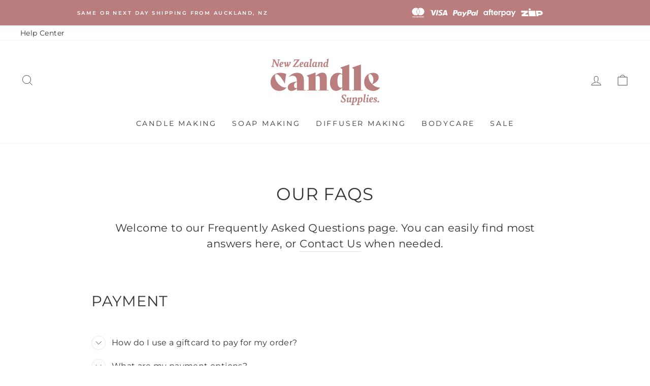

--- FILE ---
content_type: text/html; charset=utf-8
request_url: https://nzcandlesupplies.nz/pages/frequently-asked-questions
body_size: 84500
content:
<!doctype html>
<html class="no-js" lang="en" dir="ltr">
<head>

  <!-- Hotjar Tracking Code for NZCS -->
<script>
    (function(h,o,t,j,a,r){
        h.hj=h.hj||function(){(h.hj.q=h.hj.q||[]).push(arguments)};
        h._hjSettings={hjid:3645605,hjsv:6};
        a=o.getElementsByTagName('head')[0];
        r=o.createElement('script');r.async=1;
        r.src=t+h._hjSettings.hjid+j+h._hjSettings.hjsv;
        a.appendChild(r);
    })(window,document,'https://static.hotjar.com/c/hotjar-','.js?sv=');
</script>
  
	<!-- Added by AVADA SEO Suite -->
	









	<!-- /Added by AVADA SEO Suite -->
<meta name="smart-seo-integrated" content="true" /><title>Frequently Asked Questions - Get Informed! - NZ Candle Supplies</title>
<meta name="description" content="Find answers to frequently asked questions regarding candle making and oils in the frequently asked questions section. Visit NZ Candle Supplies for details." />
<meta name="smartseo-keyword" content="" />
<meta name="smartseo-timestamp" content="0" />

<!-- Google Tag Manager -->
<script>(function(w,d,s,l,i){w[l]=w[l]||[];w[l].push({'gtm.start':
new Date().getTime(),event:'gtm.js'});var f=d.getElementsByTagName(s)[0],
j=d.createElement(s),dl=l!='dataLayer'?'&l='+l:'';j.async=true;j.src=
'https://www.googletagmanager.com/gtm.js?id='+i+dl;f.parentNode.insertBefore(j,f);
})(window,document,'script','dataLayer','GTM-T8Q7KS7H');</script>
<!-- End Google Tag Manager -->          

<script>
                    var queryString = window.location.search;

                    if(queryString != '') {
                        var pathName = window.location.pathname;
                        var url = pathName + queryString;
                        var urlsToCheck = 'https://nzcandlesupplies.nz/products/1-litre-sanitizer-base-30ml-fragrance-oil?view=quick,https://nzcandlesupplies.nz/products/1-million-type?view=quick,https://nzcandlesupplies.nz/products/1-summer-fragrance-collection-6-x-30mls?view=quick,https://nzcandlesupplies.nz/products/100-vegetable-wax-candle-label-natural-background-5-x-5cm?view=quick,https://nzcandlesupplies.nz/products/100ml-amber-diffuser-bottle-black-collar?view=quick,https://nzcandlesupplies.nz/products/100ml-amber-diffuser-bottle-gold-collar?view=quick,https://nzcandlesupplies.nz/products/100ml-amber-diffuser-bottle-silver-collar?view=quick,https://nzcandlesupplies.nz/products/100ml-diffuser-bottle-gold-collar?view=quick,https://nzcandlesupplies.nz/products/100ml-diffuser-bottle-kit-gold-collar?view=quick,https://nzcandlesupplies.nz/products/100ml-diffuser-bottle-kit-silver-collar?view=quick,https://nzcandlesupplies.nz/products/100ml-diffuser-bottle-silver-collar?view=quick,https://nzcandlesupplies.nz/products/100ml-diffuser-bottle-silver-cork?view=quick,https://nzcandlesupplies.nz/products/100ml-portion-diffuser-bottle-silver-cork?view=quick,https://nzcandlesupplies.nz/products/100ml-potion-diffuser-bottle-with-square-base-silver-cork?view=quick,https://nzcandlesupplies.nz/products/100ml-square-diffuser-bottle-gold-collar?view=quick,https://nzcandlesupplies.nz/products/100ml-square-diffuser-bottle-silver-collar?view=quick,https://nzcandlesupplies.nz/products/10mm-x-12cm-tube-wooden-wicks-with-metal-base?view=quick,https://nzcandlesupplies.nz/products/12mm-wooden-wicks-with-metal-base?view=quick,https://nzcandlesupplies.nz/products/200ml-diffuser-bottle-gold-collar?view=quick,https://nzcandlesupplies.nz/products/200ml-diffuser-bottle-kit-gold-collar?view=quick,https://nzcandlesupplies.nz/products/200ml-diffuser-bottle-kit-silver-collar?view=quick,https://nzcandlesupplies.nz/products/200ml-diffuser-bottle-silver-collar?view=quick,https://nzcandlesupplies.nz/products/200ml-diffuser-bottle-silver-cork?view=quick,https://nzcandlesupplies.nz/products/200ml-square-diffuser-bottle-black-collar?view=quick,https://nzcandlesupplies.nz/products/200ml-square-diffuser-bottle-silver-collar?view=quick,https://nzcandlesupplies.nz/products/20mm-x-15cm-wooden-wicks-with-metal-base?view=quick,https://nzcandlesupplies.nz/products/250ml-amber-diffuser-bottle-black-collar?view=quick,https://nzcandlesupplies.nz/products/250ml-amber-diffuser-bottle-gold-collar?view=quick,https://nzcandlesupplies.nz/products/250ml-clear-diffuser-bottle-black-collar?view=quick,https://nzcandlesupplies.nz/products/250ml-clear-diffuser-bottle-gold-collar?view=quick,https://nzcandlesupplies.nz/products/250ml-green-diffuser-bottle-black-collar?view=quick,https://nzcandlesupplies.nz/products/250ml-green-diffuser-bottle-gold-collar?view=quick,https://nzcandlesupplies.nz/products/250ml-white-diffuser-bottle-black-collar?view=quick,https://nzcandlesupplies.nz/products/250ml-white-diffuser-bottle-gold-collar?view=quick,https://nzcandlesupplies.nz/products/4oz-plastic-pot-with-lid?view=quick,https://nzcandlesupplies.nz/products/50ml-amber-diffuser-bottle-black-collar?view=quick,https://nzcandlesupplies.nz/products/50ml-amber-diffuser-bottle-gold-collar?view=quick,https://nzcandlesupplies.nz/products/50ml-amber-diffuser-bottle-silver-collar?view=quick,https://nzcandlesupplies.nz/products/50ml-diamond-cut-amber-diffuser-bottle-black-collar?view=quick,https://nzcandlesupplies.nz/products/50ml-diamond-cut-amber-diffuser-bottle-gold-collar?view=quick,https://nzcandlesupplies.nz/products/50ml-diamond-cut-amber-diffuser-bottle-silver-collar?view=quick,https://nzcandlesupplies.nz/products/50ml-diamond-cut-black-diffuser-bottle-black-collar?view=quick,https://nzcandlesupplies.nz/products/50ml-diamond-cut-diffuser-bottle-gold-collar?view=quick,https://nzcandlesupplies.nz/products/50ml-diamond-cut-diffuser-bottle-silver-collar?view=quick,https://nzcandlesupplies.nz/products/50ml-diamond-cut-white-diffuser-bottle-silver-collar?view=quick,https://nzcandlesupplies.nz/products/50ml-diffuser-bottle-gold-neck?view=quick,https://nzcandlesupplies.nz/products/50ml-diffuser-bottle-silver-cork?view=quick,https://nzcandlesupplies.nz/products/50ml-diffuser-bottle-silver-neck?view=quick,https://nzcandlesupplies.nz/products/50ml-fluted-diffuser-bottle-silver-cork?view=quick,https://nzcandlesupplies.nz/products/50ml-potion-diffuser-bottle-with-square-base-silver-cork?view=quick,https://nzcandlesupplies.nz/products/50ml-square-diffuser-bottle-gold-collar?view=quick,https://nzcandlesupplies.nz/products/50ml-square-diffuser-bottle-silver-collar?view=quick,https://nzcandlesupplies.nz/products/acetone?view=quick,https://nzcandlesupplies.nz/products/activated-charcoal?view=quick,https://nzcandlesupplies.nz/products/adore-you-natural-fragrance-oil?view=quick,https://nzcandlesupplies.nz/products/advanced-soyacoco-vegan-candle-wax?view=quick,https://nzcandlesupplies.nz/products/all-spice?view=quick,https://nzcandlesupplies.nz/products/aloe-vera-gel?view=quick,https://nzcandlesupplies.nz/products/amber-absolute-fragrance-oil?view=quick,https://nzcandlesupplies.nz/products/amber-apothecary-glass-candle-jar-with-glass-lid-500ml?view=quick,https://nzcandlesupplies.nz/products/amber-apothecary-glass-candle-jar-with-lid-30ml?view=quick,https://nzcandlesupplies.nz/products/amber-apothecary-glass-candle-jar-with-lid-500ml?view=quick,https://nzcandlesupplies.nz/products/amber-apothecary-glass-candle-jar-with-lid-60ml?view=quick,https://nzcandlesupplies.nz/products/amber-apothecary-glass-candle-jar-with-wooden-lid-500ml?view=quick,https://nzcandlesupplies.nz/products/amber-diamond-cut-glass-jar-250mls?view=quick,https://nzcandlesupplies.nz/products/amber-macaron-glass-jar-with-lid-90ml?view=quick,https://nzcandlesupplies.nz/products/amber-pharmacist-glass-jar-with-black-lid-200ml-1?view=quick,https://nzcandlesupplies.nz/products/amber-pharmacist-glass-jar-with-black-lid-200ml?view=quick,https://nzcandlesupplies.nz/products/amber-pharmacist-glass-jar-with-black-plastic-lid-200ml?view=quick,https://nzcandlesupplies.nz/products/amber-pharmacist-glass-jar-with-gold-lid-200ml?view=quick,https://nzcandlesupplies.nz/products/amber-pharmacist-glass-jar-with-gold-lid-60ml?view=quick,https://nzcandlesupplies.nz/products/amber-pharmacist-glass-jar-with-silver-lid-200ml?view=quick,https://nzcandlesupplies.nz/products/amber-pharmacist-glass-jar-with-silver-lid-60ml?view=quick,https://nzcandlesupplies.nz/products/amber-ribbed-cut-glass-tumbler-230-250mls?view=quick,https://nzcandlesupplies.nz/products/amber?view=quick,https://nzcandlesupplies.nz/products/amethyst-crystal-infused-soy-candle-making-kit?view=quick,https://nzcandlesupplies.nz/products/amethyst-crystal-soy-candle-making-kit?view=quick,https://nzcandlesupplies.nz/products/angel-perfume-type-fragrance-oil?view=quick,https://nzcandlesupplies.nz/products/aniseed-essential-oil?view=quick,https://nzcandlesupplies.nz/products/apothecary-clear-glass-candle-jar-with-black-wooden-lid-500ml?view=quick,https://nzcandlesupplies.nz/products/apothecary-clear-glass-candle-jar-with-glass-lid-500ml?view=quick,https://nzcandlesupplies.nz/products/apothecary-hand-body-lotion-label-natural-background-8-x-2-5cm?view=quick,https://nzcandlesupplies.nz/products/apothecary-reed-diffuser-label-natural-background-8-x-2-5cm?view=quick,https://nzcandlesupplies.nz/products/apothecary-room-spray-label-natural-background-8-x-2-5cm?view=quick,https://nzcandlesupplies.nz/products/apple-crumble-fragrance-oil?view=quick,https://nzcandlesupplies.nz/products/artisan-bath-whip-label-4-2cm-dia-transparent?view=quick,https://nzcandlesupplies.nz/products/artisan-handmade-coconut-wax-candle-label-natural-background-4-3-x-3-6cm?view=quick,https://nzcandlesupplies.nz/products/artisan-handmade-coconut-wax-candle-label-natural-background-5-x-6cm?view=quick,https://nzcandlesupplies.nz/products/artisan-handmade-soy-wax-candle-label-natural-background-5-x-6cm?view=quick,https://nzcandlesupplies.nz/products/artisan-handmade-tealights-label-4-2cm-dia-transparent?view=quick,https://nzcandlesupplies.nz/products/artisan-luxury-reed-diffuser-label-3-5cm-dia-transparent?view=quick,https://nzcandlesupplies.nz/products/artisan-luxury-reed-diffuser-label-4-2cm-dia-transparent?view=quick,https://nzcandlesupplies.nz/products/baby-powder?view=quick,https://nzcandlesupplies.nz/products/baby-yankee-candle-jar-with-lid?view=quick,https://nzcandlesupplies.nz/products/baby-yankee-soy-candle-making-kit-1?view=quick,https://nzcandlesupplies.nz/products/baby-yankee-soy-candle-making-kit?view=quick,https://nzcandlesupplies.nz/products/baileys-dark-chocolate-toasted-pistachio-fragrance-oil?view=quick,https://nzcandlesupplies.nz/products/balsam-fir-natural-fragrance-oil?view=quick,https://nzcandlesupplies.nz/products/balsam-fir-single-note-natural-fragrance-oil?view=quick,https://nzcandlesupplies.nz/products/balsam-fur-essential-oil?view=quick,https://nzcandlesupplies.nz/products/bamboo-single-note-natural-fragrance-oil?view=quick,https://nzcandlesupplies.nz/products/banana-natural-fragrance-oil?view=quick,https://nzcandlesupplies.nz/products/basil-essential-oil?view=quick,https://nzcandlesupplies.nz/products/bay-leaf-essential-oil?view=quick,https://nzcandlesupplies.nz/products/beachcomber-fragrance-oil-1?view=quick,https://nzcandlesupplies.nz/products/beaute-amber-jar-650mls-1?view=quick,https://nzcandlesupplies.nz/products/beeswax-natural-fragrance-oil?view=quick,https://nzcandlesupplies.nz/products/benzoin-resin?view=quick,https://nzcandlesupplies.nz/products/bergamot-essential-oil?view=quick,https://nzcandlesupplies.nz/products/berries-white-chocolate-natural-fragrance-oil?view=quick,https://nzcandlesupplies.nz/products/berry-basket-natural-fragrance-oil?view=quick,https://nzcandlesupplies.nz/products/berry-breeze?view=quick,https://nzcandlesupplies.nz/products/bevel-edge-thick-base-tumbler-clear?view=quick,https://nzcandlesupplies.nz/products/bevel-edge-thick-base-tumbler-green?view=quick,https://nzcandlesupplies.nz/products/bevel-edge-thick-base-tumbler-white?view=quick,https://nzcandlesupplies.nz/products/big-bubbles-kit?view=quick,https://nzcandlesupplies.nz/products/black-bevel-edge-with-thick-base-candle-jar-300mls?view=quick,https://nzcandlesupplies.nz/products/black-diamond-cut-glass-jar-250mls?view=quick,https://nzcandlesupplies.nz/products/black-inner-gold-bevel-edge-with-thick-base-candle-jar-300mls?view=quick,https://nzcandlesupplies.nz/products/black-jasmine-lavender-natural-fragrance-oil?view=quick,https://nzcandlesupplies.nz/products/black-metal-lid-9cm?view=quick,https://nzcandlesupplies.nz/products/black-orchid-natural-fragrance-oil?view=quick,https://nzcandlesupplies.nz/products/black-oudh-single-note-natural-fragrance-oil?view=quick,https://nzcandlesupplies.nz/products/black-pepper-essential-oil?view=quick,https://nzcandlesupplies.nz/products/black-pepper-hydrosol?view=quick,https://nzcandlesupplies.nz/products/black-plum-natural-fragrance-oil?view=quick,https://nzcandlesupplies.nz/products/black-raspberry-vanilla-natural-fragrance-oil?view=quick,https://nzcandlesupplies.nz/products/black-raspberry?view=quick,https://nzcandlesupplies.nz/products/black-tea-natural-fragrance-oil?view=quick,https://nzcandlesupplies.nz/products/black-thick-wall-glass-candle-jar-150mls?view=quick,https://nzcandlesupplies.nz/products/black-thick-wall-glass-candle-jar-300mls?view=quick,https://nzcandlesupplies.nz/products/blackberry-single-note-natural-fragrance-oil-1?view=quick,https://nzcandlesupplies.nz/products/blackcurrant-natural-fragrance-oil-1?view=quick,https://nzcandlesupplies.nz/products/blue-bevel-edge-with-thick-base-candle-jar-300mls?view=quick,https://nzcandlesupplies.nz/products/blue-diamond-cut-glass-jar-250mls?view=quick,https://nzcandlesupplies.nz/products/blue-hexagon-cut-glass-tumbler-230-250mls?view=quick,https://nzcandlesupplies.nz/products/blue-iris-fragrance-oil?view=quick,https://nzcandlesupplies.nz/products/blue-macaron-glass-jar-with-lid-90ml?view=quick,https://nzcandlesupplies.nz/products/blue-raspberry-crush-fragrance-oil?view=quick,https://nzcandlesupplies.nz/products/bois-de-rose?view=quick,https://nzcandlesupplies.nz/products/borax?view=quick,https://nzcandlesupplies.nz/products/boysenberry-single-note-natural-fragrance-oil?view=quick,https://nzcandlesupplies.nz/products/brandied-pear-natural-fragrance-oil?view=quick,https://nzcandlesupplies.nz/products/bronze-mica?view=quick,https://nzcandlesupplies.nz/products/bubblegum-natural-fragrance-oil-1?view=quick,https://nzcandlesupplies.nz/products/bubblegum-natural-fragrance-oil?view=quick,https://nzcandlesupplies.nz/products/burnt-wood-natural-fragrance-oil?view=quick,https://nzcandlesupplies.nz/products/butterscotch?view=quick,https://nzcandlesupplies.nz/products/camellia-fragrance-oil?view=quick,https://nzcandlesupplies.nz/products/camphor-essential-oil?view=quick,https://nzcandlesupplies.nz/products/candle-jar?view=quick,https://nzcandlesupplies.nz/products/candle-snuffer?view=quick,https://nzcandlesupplies.nz/products/caramilk-cheesecake?view=quick,https://nzcandlesupplies.nz/products/caraway-essential-oil?view=quick,https://nzcandlesupplies.nz/products/cardamom-essential-oil?view=quick,https://nzcandlesupplies.nz/products/cedarwood-essential-oil?view=quick,https://nzcandlesupplies.nz/products/celery-seed-essential-oil?view=quick,https://nzcandlesupplies.nz/products/cetearyl-alcohol?view=quick,https://nzcandlesupplies.nz/products/chamomile-natural-fragrance-oil-1?view=quick,https://nzcandlesupplies.nz/products/chanel-bleu-type-natural-fragrance-oil?view=quick,https://nzcandlesupplies.nz/products/chanel-coco-mademoiselle-type-natural-fragrance-oil?view=quick,https://nzcandlesupplies.nz/products/channel-number-5-type?view=quick,https://nzcandlesupplies.nz/products/chief-candle-maker-apron?view=quick,https://nzcandlesupplies.nz/products/chocolate-cosmos-flower-fragrance-oil?view=quick,https://nzcandlesupplies.nz/products/christmas-lily-fragrance-oil?view=quick,https://nzcandlesupplies.nz/products/cinamon-bark-essential-oil?view=quick,https://nzcandlesupplies.nz/products/cinnamon-and-tangerine-fragrance-oil?view=quick,https://nzcandlesupplies.nz/products/citric-acid?view=quick,https://nzcandlesupplies.nz/products/citrine-crystal-infused-soy-candle-making-kit?view=quick,https://nzcandlesupplies.nz/products/citronella-blend?view=quick,https://nzcandlesupplies.nz/products/citronella-essential-oil?view=quick,https://nzcandlesupplies.nz/products/citronella-soy-wax-candle-making-kit-2-large-candles?view=quick,https://nzcandlesupplies.nz/products/citrus-mist-natural-fragrance-oil?view=quick,https://nzcandlesupplies.nz/products/citrus-sorbet-fragrance-oil?view=quick,https://nzcandlesupplies.nz/products/clary-sage-essential-oil?view=quick,https://nzcandlesupplies.nz/products/classic-black-clear-jar?view=quick,https://nzcandlesupplies.nz/products/classic-medium-clear-jar?view=quick,https://nzcandlesupplies.nz/products/classic-small-black-jar?view=quick,https://nzcandlesupplies.nz/products/classic-small-clear-jar?view=quick,https://nzcandlesupplies.nz/products/classic-soap-block-clear-soap-makers-kit-with-boxes-and-labels?view=quick,https://nzcandlesupplies.nz/products/classic-vanilla-natural-fragrance-oil?view=quick,https://nzcandlesupplies.nz/products/classic-vanilla?view=quick,https://nzcandlesupplies.nz/products/clean-cotton?view=quick,https://nzcandlesupplies.nz/products/clear-apothecary-glass-candle-jar-with-lid-125ml?view=quick,https://nzcandlesupplies.nz/products/clear-apothecary-glass-candle-jar-with-lid-250ml?view=quick,https://nzcandlesupplies.nz/products/clear-apothecary-glass-candle-jar-with-lid-30ml?view=quick,https://nzcandlesupplies.nz/products/clear-apothecary-glass-candle-jar-with-lid-500ml?view=quick,https://nzcandlesupplies.nz/products/clear-apothecary-glass-candle-jar-with-lid-60ml?view=quick,https://nzcandlesupplies.nz/products/clear-apothecary-glass-jar-with-cork-500ml?view=quick,https://nzcandlesupplies.nz/products/clear-fluted-thick-wall-glass-candle-jar-150mls?view=quick,https://nzcandlesupplies.nz/products/clear-fluted-thick-wall-glass-candle-jar-300mls?view=quick,https://nzcandlesupplies.nz/products/clear-glass-candle-bowl-350ml?view=quick,https://nzcandlesupplies.nz/products/clear-macaron-glass-jar-with-lid-90ml?view=quick,https://nzcandlesupplies.nz/products/clear-shot-glass?view=quick,https://nzcandlesupplies.nz/products/clove-essential-oil?view=quick,https://nzcandlesupplies.nz/products/clove-natural-fragrance-oil?view=quick,https://nzcandlesupplies.nz/products/coarse-himalayan-salt?view=quick,https://nzcandlesupplies.nz/products/coconut-cream?view=quick,https://nzcandlesupplies.nz/products/coconut-elderflower-fragrance-oil?view=quick,https://nzcandlesupplies.nz/products/coconut-oil?view=quick,https://nzcandlesupplies.nz/products/coconut-pineapple-and-vanilla-fragrance-oil?view=quick,https://nzcandlesupplies.nz/products/coconut-single-note-natural-fragrance-oil-1?view=quick,https://nzcandlesupplies.nz/products/coconut-single-note-natural-fragrance-oil?view=quick,https://nzcandlesupplies.nz/products/coffee?view=quick,https://nzcandlesupplies.nz/products/cointreau-orange-liqueur-fragrance-oil?view=quick,https://nzcandlesupplies.nz/products/conifer-fragrance-oil?view=quick,https://nzcandlesupplies.nz/products/cool-water-fragrance-oil?view=quick,https://nzcandlesupplies.nz/products/copy-of-amber-apothecary-glass-candle-jar-with-lid-250ml?view=quick,https://nzcandlesupplies.nz/products/copy-of-chanel-number-5-type-fragrance-oil?view=quick,https://nzcandlesupplies.nz/products/copy-of-small-floral-cut-glass-tumbler-clear-jar-145mls?view=quick,https://nzcandlesupplies.nz/products/copy-of-smoke-blue-diamond-vintage-cut-glass-candle-jar-with-lid-200mls?view=quick,https://nzcandlesupplies.nz/products/coriander-essential-oil?view=quick,https://nzcandlesupplies.nz/products/cotton-blossom-fragrance-oil?view=quick,https://nzcandlesupplies.nz/products/cotton-wicks-1-5mm-thick?view=quick,https://nzcandlesupplies.nz/products/cotton-wicks-2mm-thick?view=quick,https://nzcandlesupplies.nz/products/cotton-wicks-3mm-thick-x-11cm?view=quick,https://nzcandlesupplies.nz/products/cotton-wicks-4mm-thick-x-18cm?view=quick,https://nzcandlesupplies.nz/products/cotton-wicks-4mm-thick?view=quick,https://nzcandlesupplies.nz/products/cotton-wicks-5mm-thick-x-18cm?view=quick,https://nzcandlesupplies.nz/products/crafted-by-hand-heart-apron?view=quick,https://nzcandlesupplies.nz/products/cranberry-ice-natural-fragrance-oil?view=quick,https://nzcandlesupplies.nz/products/cranberry-natural-fragrance-oil?view=quick,https://nzcandlesupplies.nz/products/creamy-papaya-natural-fragrance-oil?view=quick,https://nzcandlesupplies.nz/products/creamy-papaya?view=quick,https://nzcandlesupplies.nz/products/crushed-lime-and-sea-salt-fragrance-oil-1?view=quick,https://nzcandlesupplies.nz/products/cubeb-essential-oil?view=quick,https://nzcandlesupplies.nz/products/cucumber-water-natural-fragrance-oil?view=quick,https://nzcandlesupplies.nz/products/cumin-seed-essential-oil?view=quick,https://nzcandlesupplies.nz/products/cumin-single-note-natural-fragrance-oil?view=quick,https://nzcandlesupplies.nz/products/cut-glass-coconut-wax-candle-making-kit?view=quick,https://nzcandlesupplies.nz/products/cypress-essential-oil?view=quick,https://nzcandlesupplies.nz/products/cypress-fragrance-oil?view=quick,https://nzcandlesupplies.nz/products/d-c-lake-blue-1?view=quick,https://nzcandlesupplies.nz/products/d-c-lake-red-6?view=quick,https://nzcandlesupplies.nz/products/d-c-lake-yellow-6?view=quick,https://nzcandlesupplies.nz/products/damascus-rose-single-note-natural-fragrance-oil?view=quick,https://nzcandlesupplies.nz/products/danube-candle-jar-with-lid?view=quick,https://nzcandlesupplies.nz/products/darcy-vintage-cut-glass-candle-jar-with-lid-200mls-peach-ion?view=quick,https://nzcandlesupplies.nz/products/darcy-vintage-cut-glass-candle-jar-with-lid-200mls-unicorn?view=quick,https://nzcandlesupplies.nz/products/darcy-vintage-cut-glass-candle-jar-with-lid-200mls-white-ion?view=quick,https://nzcandlesupplies.nz/products/darcy-vintage-cut-glass-candle-jar-with-lid-200mls?view=quick,https://nzcandlesupplies.nz/products/dc-lake-yellow-5?view=quick,https://nzcandlesupplies.nz/products/deco-metro-clear-glass-candle-jar-with-lid-280-300ml?view=quick,https://nzcandlesupplies.nz/products/deco-metro-matte-purple-glass-candle-jar-with-lid-280-300ml?view=quick,https://nzcandlesupplies.nz/products/deco-metro-soy-candle-making-kit-french-lavender?view=quick,https://nzcandlesupplies.nz/products/deco-vintage-cut-glass-candle-jar-with-lid-200mls-coral-ion?view=quick,https://nzcandlesupplies.nz/products/denim-blue-bevel-edge-with-thick-base-candle-jar-300mls?view=quick,https://nzcandlesupplies.nz/products/diamond-cut-glass-jar-250mls?view=quick,https://nzcandlesupplies.nz/products/diamond-cut-glass-tumbler-250mls?view=quick,https://nzcandlesupplies.nz/products/diamond-studded-cut-glass-tumbler-230-250mls?view=quick,https://nzcandlesupplies.nz/products/diamond-vintage-cut-glass-jar-with-lid-200mls?view=quick,https://nzcandlesupplies.nz/products/dill-seed-essential-oil?view=quick,https://nzcandlesupplies.nz/products/dolce-and-gabbana-type?view=quick,https://nzcandlesupplies.nz/products/don-t-forget-santa-s-cookies-natural-fragrance-oil?view=quick,https://nzcandlesupplies.nz/products/dried-calendula-flowers?view=quick,https://nzcandlesupplies.nz/products/dried-chamomile-flowers?view=quick,https://nzcandlesupplies.nz/products/dried-chrysanthemum-flowers?view=quick,https://nzcandlesupplies.nz/products/dried-lemongrass?view=quick,https://nzcandlesupplies.nz/products/eco-candle-wicks-2mm-thick-x-12cm?view=quick,https://nzcandlesupplies.nz/products/eco-candle-wicks-2mm-thick-x-18cm?view=quick,https://nzcandlesupplies.nz/products/eco-candle-wicks-3mm-thick-x-12cm?view=quick,https://nzcandlesupplies.nz/products/egyptian-musk-fragrance-oil?view=quick,https://nzcandlesupplies.nz/products/elemi-essential-oil?view=quick,https://nzcandlesupplies.nz/products/epsom-salt?view=quick,https://nzcandlesupplies.nz/products/ethanol?view=quick,https://nzcandlesupplies.nz/products/eucalyptus-citriodora-natural-fragrance-oil?view=quick,https://nzcandlesupplies.nz/products/eucalyptus-essential-oil?view=quick,https://nzcandlesupplies.nz/products/fathers-day-soy-wax-candle-making-kit?view=quick,https://nzcandlesupplies.nz/products/feijoa-fragrance-oil?view=quick,https://nzcandlesupplies.nz/products/fennel-seed-essential-oil?view=quick,https://nzcandlesupplies.nz/products/ferrero-rocher-natural-fragrance-oil?view=quick,https://nzcandlesupplies.nz/products/fifty-shades-type-fragrance-oil?view=quick,https://nzcandlesupplies.nz/products/finely-grounded-himalayan-pink-salt?view=quick,https://nzcandlesupplies.nz/products/fizzy-sherbet-natural-fragrance-oil?view=quick,https://nzcandlesupplies.nz/products/flash-blue-mica?view=quick,https://nzcandlesupplies.nz/products/flash-red-mica?view=quick,https://nzcandlesupplies.nz/products/flash-yellow-mica?view=quick,https://nzcandlesupplies.nz/products/floral-garden?view=quick,https://nzcandlesupplies.nz/products/flourescent-green-colour-dye-flakes?view=quick,https://nzcandlesupplies.nz/products/flourescent-purple-colour-dye-flakes?view=quick,https://nzcandlesupplies.nz/products/fluorescent-blue-pigment-powder?view=quick,https://nzcandlesupplies.nz/products/fluorescent-bright-red-pigment-powder?view=quick,https://nzcandlesupplies.nz/products/fluorescent-green-pigment-powder?view=quick,https://nzcandlesupplies.nz/products/fluorescent-green-yellow-pigment-powder?view=quick,https://nzcandlesupplies.nz/products/fluorescent-magenta-pigment-powder?view=quick,https://nzcandlesupplies.nz/products/fluorescent-orange-pigment-powder?view=quick,https://nzcandlesupplies.nz/products/fluorescent-orange-yellow-pigment-powder?view=quick,https://nzcandlesupplies.nz/products/fluorescent-pink-pigment-powder?view=quick,https://nzcandlesupplies.nz/products/fluorescent-purple-pigment-powder?view=quick,https://nzcandlesupplies.nz/products/fluorescent-red-pigment-powder?view=quick,https://nzcandlesupplies.nz/products/four-oclock?view=quick,https://nzcandlesupplies.nz/products/frakensence?view=quick,https://nzcandlesupplies.nz/products/frangipani-natural-fragrance-oil?view=quick,https://nzcandlesupplies.nz/products/frangipani-single-note-natural-fragrance-oil?view=quick,https://nzcandlesupplies.nz/products/frankincense-essential-oil-1?view=quick,https://nzcandlesupplies.nz/products/frankincense-natural-fragrance-oil?view=quick,https://nzcandlesupplies.nz/products/french-pear-natural-fragrance-oil?view=quick,https://nzcandlesupplies.nz/products/fresh-grass?view=quick,https://nzcandlesupplies.nz/products/frosted-macaron-glass-jar-with-lid-90ml?view=quick,https://nzcandlesupplies.nz/products/frosted-metro-soy-candle-making-kit?view=quick,https://nzcandlesupplies.nz/products/frosted-multiflora-cut-glass-candle-jar-with-lid-350mls?view=quick,https://nzcandlesupplies.nz/products/gardenia?view=quick,https://nzcandlesupplies.nz/products/geranium-essential-oil?view=quick,https://nzcandlesupplies.nz/products/gift-card?view=quick,https://nzcandlesupplies.nz/products/ginger-crunch-fragrance-oil?view=quick,https://nzcandlesupplies.nz/products/ginger-essential-oil?view=quick,https://nzcandlesupplies.nz/products/gooey-pecan-single-note-natural-fragrance-oil?view=quick,https://nzcandlesupplies.nz/products/gooseberry-natural-fragrance-oil?view=quick,https://nzcandlesupplies.nz/products/grape-hubba-bubba-fragrance-oil?view=quick,https://nzcandlesupplies.nz/products/grapefruit-fragrance-oil?view=quick,https://nzcandlesupplies.nz/products/grapefruit-mango-and-passionfruit-natural-fragrance-oil?view=quick,https://nzcandlesupplies.nz/products/green-apple?view=quick,https://nzcandlesupplies.nz/products/green-colour-dye-flakes?view=quick,https://nzcandlesupplies.nz/products/green-palm-leaf-single-note-natural-fragrance-oil?view=quick,https://nzcandlesupplies.nz/products/green-pepper-essential-oil?view=quick,https://nzcandlesupplies.nz/products/green-pharmacist-glass-jar-with-black-plastic-lid-200ml?view=quick,https://nzcandlesupplies.nz/products/green-pharmacist-glass-jar-with-gold-lid-200ml?view=quick,https://nzcandlesupplies.nz/products/green-pharmacist-glass-jar-with-silver-lid-200ml?view=quick,https://nzcandlesupplies.nz/products/green-tea?view=quick,https://nzcandlesupplies.nz/products/guava-lychee-sorbet?view=quick,https://nzcandlesupplies.nz/products/guava-natural-fragrance-oil?view=quick,https://nzcandlesupplies.nz/products/handmade-scented-candle-label-3-4cm-transparent-with-gold-shiny-foil?view=quick,https://nzcandlesupplies.nz/products/handmade-scented-candle-label-3-4cm-transparent?view=quick,https://nzcandlesupplies.nz/products/hello-kitty-soap-making-kit-clear-melt-pour?view=quick,https://nzcandlesupplies.nz/products/hello-kitty-soap-mould?view=quick,https://nzcandlesupplies.nz/products/hexagon-cut-glass-tumbler-230-250mls?view=quick,https://nzcandlesupplies.nz/products/honeydew-melon?view=quick,https://nzcandlesupplies.nz/products/hot-apple-pie-natural-fragrance-oil?view=quick,https://nzcandlesupplies.nz/products/hyacinth-natural-fragrance-oil?view=quick,https://nzcandlesupplies.nz/products/hypnotic-poison-type-fragrance-oil?view=quick,https://nzcandlesupplies.nz/products/iced-coffee-natural-fragrance-oil?view=quick,https://nzcandlesupplies.nz/products/incense-fragrance-oil?view=quick,https://nzcandlesupplies.nz/products/incense-natural-fragrance-oil?view=quick,https://nzcandlesupplies.nz/products/indian-sandalwood-natural-fragrance-oil?view=quick,https://nzcandlesupplies.nz/products/indian-spice-mix-natural-fragrance-oil?view=quick,https://nzcandlesupplies.nz/products/invigorating-spearmint-single-note-natural-fragrance-oil?view=quick,https://nzcandlesupplies.nz/products/iris-orange-blossom-fragrance-oil?view=quick,https://nzcandlesupplies.nz/products/island-escape-natural-fragrance-oil?view=quick,https://nzcandlesupplies.nz/products/isopropyl-alcohol-1?view=quick,https://nzcandlesupplies.nz/products/italian-blood-orange?view=quick,https://nzcandlesupplies.nz/products/japanese-wisteria?view=quick,https://nzcandlesupplies.nz/products/jasmine-absolute-3-in-jojoba-oil?view=quick,https://nzcandlesupplies.nz/products/jasmine-absolute-essential-oil?view=quick,https://nzcandlesupplies.nz/products/jasmine-fragrance-oil?view=quick,https://nzcandlesupplies.nz/products/jasmine-natural-fragrance-oil?view=quick,https://nzcandlesupplies.nz/products/jumbo-classic-tumbler-amber-jar-700ml?view=quick,https://nzcandlesupplies.nz/products/jumbo-classic-tumbler-amber-jar-with-glass-lid-700ml?view=quick,https://nzcandlesupplies.nz/products/jumbo-classic-tumbler-amber-round-bottom-jar-700ml?view=quick,https://nzcandlesupplies.nz/products/jumbo-classic-tumbler-amber-round-bottom-jar-with-glass-lid-700ml?view=quick,https://nzcandlesupplies.nz/products/jumbo-classic-tumbler-black-jar-700ml?view=quick,https://nzcandlesupplies.nz/products/jumbo-classic-tumbler-black-jar-with-glass-lid-700ml?view=quick,https://nzcandlesupplies.nz/products/jumbo-classic-tumbler-black-round-bottom-jar-700ml?view=quick,https://nzcandlesupplies.nz/products/jumbo-classic-tumbler-black-round-bottom-jar-with-glass-lid-700ml?view=quick,https://nzcandlesupplies.nz/products/jumbo-classic-tumbler-mercury-gold-round-bottom-jar-with-glass-lid-700ml?view=quick,https://nzcandlesupplies.nz/products/jumbo-classic-tumbler-white-round-bottom-jar-700ml?view=quick,https://nzcandlesupplies.nz/products/jumbo-round-bottom-tumbler-frosted-jar-with-lid-700ml?view=quick,https://nzcandlesupplies.nz/products/jumbo-round-bottom-tumbler-white-jar-with-glass-lid-700ml?view=quick,https://nzcandlesupplies.nz/products/juniper-berry-essential-oil?view=quick,https://nzcandlesupplies.nz/products/juniper-berry-natural-fragrance-oil?view=quick,https://nzcandlesupplies.nz/products/kiwi-pavlova-natural-fragrance-oil?view=quick,https://nzcandlesupplies.nz/products/lady-million-type-fragrance-oil?view=quick,https://nzcandlesupplies.nz/products/lapis-crystal-infused-soy-candle-making-kit?view=quick,https://nzcandlesupplies.nz/products/large-cloche-clear-jar-with-clear-dome?view=quick,https://nzcandlesupplies.nz/products/large-metro-clear-glass-candle-jar-with-wooden-lid-650-700ml?view=quick,https://nzcandlesupplies.nz/products/large-wick-holder-re-usable?view=quick,https://nzcandlesupplies.nz/products/lavandin-essential-oil?view=quick,https://nzcandlesupplies.nz/products/lavender-essential-oil-1?view=quick,https://nzcandlesupplies.nz/products/lavender-essential-oil?view=quick,https://nzcandlesupplies.nz/products/leaf-vintage-cut-glass-jar-with-lid-200mls-blue-ion?view=quick,https://nzcandlesupplies.nz/products/leaf-vintage-cut-glass-jar-with-lid-200mls-pink-ion?view=quick,https://nzcandlesupplies.nz/products/leather-single-note-natural-fragrance-oil?view=quick,https://nzcandlesupplies.nz/products/leather-whiskey-natural-fragrance-oil?view=quick,https://nzcandlesupplies.nz/products/lemon-blossom-fragrance-oil?view=quick,https://nzcandlesupplies.nz/products/lemon-blossom?view=quick,https://nzcandlesupplies.nz/products/lemon-essential-oil-1?view=quick,https://nzcandlesupplies.nz/products/lemon-peel-natural-fragrance-oil?view=quick,https://nzcandlesupplies.nz/products/lemon-vanilla-fragrance-oil?view=quick,https://nzcandlesupplies.nz/products/lemon-verbena-essential-oil?view=quick,https://nzcandlesupplies.nz/products/lemon-verbena-hydrosol?view=quick,https://nzcandlesupplies.nz/products/lemon-verbena-natural-fragrance-oil?view=quick,https://nzcandlesupplies.nz/products/lemon-verbena?view=quick,https://nzcandlesupplies.nz/products/lemongrass-essential-oil?view=quick,https://nzcandlesupplies.nz/products/light-blue-bevel-edge-with-thick-base-candle-jar-300mls?view=quick,https://nzcandlesupplies.nz/products/light-blue-macaron-glass-jar-with-lid-90ml?view=quick,https://nzcandlesupplies.nz/products/lilac-bevel-edge-with-thick-base-candle-jar-300mls?view=quick,https://nzcandlesupplies.nz/products/lily-of-valley?view=quick,https://nzcandlesupplies.nz/products/lime-blossom-fragrance-oil?view=quick,https://nzcandlesupplies.nz/products/lime-coconut?view=quick,https://nzcandlesupplies.nz/products/lime-essential-oil?view=quick,https://nzcandlesupplies.nz/products/lime?view=quick,https://nzcandlesupplies.nz/products/liquid-soap-making-kit?view=quick,https://nzcandlesupplies.nz/products/little-beaute-amber-jar-with-black-wooden-lid-270-300mls?view=quick,https://nzcandlesupplies.nz/products/long-spout-pouring-jug?view=quick,https://nzcandlesupplies.nz/products/love-you-to-the-moon-and-back-label-4-2-x-4-2cm?view=quick,https://nzcandlesupplies.nz/products/luster-blue-mica?view=quick,https://nzcandlesupplies.nz/products/lychee-mandarin-and-coconut-fragrance-oil?view=quick,https://nzcandlesupplies.nz/products/lychee-natural-fragrance-oil?view=quick,https://nzcandlesupplies.nz/products/magnesium-flakes?view=quick,https://nzcandlesupplies.nz/products/magnolia-peach-fragrance-oil?view=quick,https://nzcandlesupplies.nz/products/make-one-ingredient-natural-body-butter-base?view=quick,https://nzcandlesupplies.nz/products/make-one-ingredient-natural-body-butter-kit?view=quick,https://nzcandlesupplies.nz/products/make-one-ingredient-natural-hand-wash-kit?view=quick,https://nzcandlesupplies.nz/products/mandarin-essential-oil?view=quick,https://nzcandlesupplies.nz/products/mandarin-natural-fragrance-oil?view=quick,https://nzcandlesupplies.nz/products/mango-madness-natural-fragrance-oil?view=quick,https://nzcandlesupplies.nz/products/manuka?view=quick,https://nzcandlesupplies.nz/products/marjoram-essential-oil?view=quick,https://nzcandlesupplies.nz/products/marjoram-hydrosol?view=quick,https://nzcandlesupplies.nz/products/massage-soap-block-reuseable-silicone-soap-mould?view=quick,https://nzcandlesupplies.nz/products/matte-black-inner-silver-bevel-edge-candle-jar-300mls?view=quick,https://nzcandlesupplies.nz/products/matte-black-multiflora-cut-glass-candle-jar-with-lid-350mls?view=quick,https://nzcandlesupplies.nz/products/matte-black-with-inner-gold-macaron-glass-jar-with-lid-90ml?view=quick,https://nzcandlesupplies.nz/products/matte-black-with-inner-silver-macaron-glass-jar-with-lid-90ml?view=quick,https://nzcandlesupplies.nz/products/matte-finish-gift-box-rectangle?view=quick,https://nzcandlesupplies.nz/products/matte-gold-multiflora-cut-glass-candle-jar-with-lid-350mls?view=quick,https://nzcandlesupplies.nz/products/matte-pink-glass-candle-bowl-350ml?view=quick,https://nzcandlesupplies.nz/products/matte-purple-glass-candle-bowl-350ml?view=quick,https://nzcandlesupplies.nz/products/maychang-essential-oil?view=quick,https://nzcandlesupplies.nz/products/medium-classic-tumbler-amber-jar-with-black-metal-lid-280-300mls?view=quick,https://nzcandlesupplies.nz/products/medium-classic-tumbler-amber-jar-with-wooden-lid-280-300ml?view=quick,https://nzcandlesupplies.nz/products/medium-classic-tumbler-black-jar-280-300mls?view=quick,https://nzcandlesupplies.nz/products/medium-classic-tumbler-black-jar-with-wooden-lid-280-300ml?view=quick,https://nzcandlesupplies.nz/products/medium-classic-tumbler-clear-glass-jar-280-300mls?view=quick,https://nzcandlesupplies.nz/products/medium-classic-tumbler-clear-glass-jar-with-gold-metal-lid-280-300mls?view=quick,https://nzcandlesupplies.nz/products/medium-classic-tumbler-clear-glass-jar-with-silver-metal-lid-280-300mls?view=quick,https://nzcandlesupplies.nz/products/medium-classic-tumbler-clear-glass-jar-with-wooden-lid-280-300ml?view=quick,https://nzcandlesupplies.nz/products/medium-classic-tumbler-dark-amber-jar-280-300mls?view=quick,https://nzcandlesupplies.nz/products/medium-classic-tumbler-frosted-jar-280-300ml?view=quick,https://nzcandlesupplies.nz/products/medium-classic-tumbler-white-jar-280-300mls-1?view=quick,https://nzcandlesupplies.nz/products/medium-classic-tumbler-white-jar-280-300mls?view=quick,https://nzcandlesupplies.nz/products/medium-classic-tumbler-white-jar-with-gold-metal-lid-280-300mls?view=quick,https://nzcandlesupplies.nz/products/medium-classic-tumbler-white-jar-with-silver-metal-lid-280-300mls?view=quick,https://nzcandlesupplies.nz/products/medium-classic-tumbler-white-jar-with-wooden-lid-280-300ml?view=quick,https://nzcandlesupplies.nz/products/melissa-essential-oil?view=quick,https://nzcandlesupplies.nz/products/melt-pour-soap-clear?view=quick,https://nzcandlesupplies.nz/products/melt-pour-soap-goats-milk?view=quick,https://nzcandlesupplies.nz/products/melt-pour-soap-white?view=quick,https://nzcandlesupplies.nz/products/menthol-essential-oil?view=quick,https://nzcandlesupplies.nz/products/mercury-gold-macaron-glass-jar-with-lid-90ml?view=quick,https://nzcandlesupplies.nz/products/mercury-silver-macaron-glass-jar-with-lid-90ml?view=quick,https://nzcandlesupplies.nz/products/merry-christmas-label-3-4cm-transparent-with-gold-shiny-foil?view=quick,https://nzcandlesupplies.nz/products/merry-christmas-label-3-4cm-transparent?view=quick,https://nzcandlesupplies.nz/products/merry-christmas-label-3-4cm?view=quick,https://nzcandlesupplies.nz/products/methyl-salicylate?view=quick,https://nzcandlesupplies.nz/products/metro-dark-amber-glass-candle-jar-with-lid-280-300ml?view=quick,https://nzcandlesupplies.nz/products/metro-frosted-glass-candle-jar-with-lid-280-300ml?view=quick,https://nzcandlesupplies.nz/products/metro-soy-candle-making-kit-10-jars?view=quick,https://nzcandlesupplies.nz/products/metro-soy-candle-making-kit?view=quick,https://nzcandlesupplies.nz/products/mini-votive-amber-glass-jar-70ml?view=quick,https://nzcandlesupplies.nz/products/mini-votive-soy-candle-making-kit-with-boxes?view=quick,https://nzcandlesupplies.nz/products/mini-votive-white-glass-jar-70ml?view=quick,https://nzcandlesupplies.nz/products/monkey-farts-natural-fragrance-oil?view=quick,https://nzcandlesupplies.nz/products/moochi-glass-jar-with-cork-lid-100ml?view=quick,https://nzcandlesupplies.nz/products/moochi-glass-jar-with-metal-lid-100ml?view=quick,https://nzcandlesupplies.nz/products/moochi-glass-jar-with-metal-lid-200ml?view=quick,https://nzcandlesupplies.nz/products/moochi-glass-jar-with-metal-lid-50ml?view=quick,https://nzcandlesupplies.nz/products/mulled-wine-natural-fragrance-oil?view=quick,https://nzcandlesupplies.nz/products/multi-coloured-bevel-edge-coconut-wax-candle-making-kit?view=quick,https://nzcandlesupplies.nz/products/multi-fragrance-amber-metro-soy-wax-candle-making-kit?view=quick,https://nzcandlesupplies.nz/products/multi-fragrance-amber-pharmacist-soy-wax-candle-making-kit?view=quick,https://nzcandlesupplies.nz/products/multi-fragrance-clear-deco-metro-soy-waxo-candle-making-kit?view=quick,https://nzcandlesupplies.nz/products/multi-fragrance-clear-pharmacist-soy-wax-candle-making-kit?view=quick,https://nzcandlesupplies.nz/products/multi-fragrance-metro-soy-candle-making-kit-1?view=quick,https://nzcandlesupplies.nz/products/myrrh-essential-oil?view=quick,https://nzcandlesupplies.nz/products/myrrh-natural-fragrance-oil?view=quick,https://nzcandlesupplies.nz/products/myrtle-essential-oil?view=quick,https://nzcandlesupplies.nz/products/nag-champa-natural-fragrance-oil?view=quick,https://nzcandlesupplies.nz/products/natural-black-raspberry-fragrance-oil?view=quick,https://nzcandlesupplies.nz/products/natural-butterscotch-fragrance-oil?view=quick,https://nzcandlesupplies.nz/products/natural-fresh-linen-fragrance-oil?view=quick,https://nzcandlesupplies.nz/products/natural-grape-hubba-bubba-type-fragrance-oil?view=quick,https://nzcandlesupplies.nz/products/natural-green-tea-fragrance-oil?view=quick,https://nzcandlesupplies.nz/products/natural-oh-baby-baby-fragrance-oil?view=quick,https://nzcandlesupplies.nz/products/natural-pineapple-fragrance-oil?view=quick,https://nzcandlesupplies.nz/products/natural-soy-wax-super-creamy-1?view=quick,https://nzcandlesupplies.nz/products/natural-violet-fragrance-oil?view=quick,https://nzcandlesupplies.nz/products/neem-essential-oil?view=quick,https://nzcandlesupplies.nz/products/neroli-essental-oil?view=quick,https://nzcandlesupplies.nz/products/neroli-natural-fragrance-oil?view=quick,https://nzcandlesupplies.nz/products/nutmeg-clove-natural-fragrance-oil?view=quick,https://nzcandlesupplies.nz/products/nutmeg?view=quick,https://nzcandlesupplies.nz/products/oakmoss-essential-oil?view=quick,https://nzcandlesupplies.nz/products/octagonal-clear-glass-candle-jar-140ml?view=quick,https://nzcandlesupplies.nz/products/octagonal-clear-glass-candle-jar-with-cork-140ml?view=quick,https://nzcandlesupplies.nz/products/orange-blossom-natural-fragrance-oil?view=quick,https://nzcandlesupplies.nz/products/orange-cinnamon-1?view=quick,https://nzcandlesupplies.nz/products/orange-essential-oil?view=quick,https://nzcandlesupplies.nz/products/oriental-lily-single-note-natural-fragrance-oil?view=quick,https://nzcandlesupplies.nz/products/oriental-orchid-fragrance-oil?view=quick,https://nzcandlesupplies.nz/products/palmarosa-essential-oil?view=quick,https://nzcandlesupplies.nz/products/passion-fruit-single-note-natural-fragrance-oil?view=quick,https://nzcandlesupplies.nz/products/passionfruit-lime-fragrance-oil?view=quick,https://nzcandlesupplies.nz/products/passionfruit-single-note-natural-fragrance-oil?view=quick,https://nzcandlesupplies.nz/products/patchouli-essential-oil?view=quick,https://nzcandlesupplies.nz/products/patchouli?view=quick,https://nzcandlesupplies.nz/products/paw-paw-fragrance-oil?view=quick,https://nzcandlesupplies.nz/products/peach-and-rhubarb-cobbler-fragrance-oil?view=quick,https://nzcandlesupplies.nz/products/peach-blossom?view=quick,https://nzcandlesupplies.nz/products/peach-pink-pharmacist-glass-jar-with-black-plastic-lid-200ml?view=quick,https://nzcandlesupplies.nz/products/peach-pink-pharmacist-glass-jar-with-gold-lid-200ml?view=quick,https://nzcandlesupplies.nz/products/peach-pink-pharmacist-glass-jar-with-silver-lid-200ml?view=quick,https://nzcandlesupplies.nz/products/peach-single-note-natural-fragrance-oil?view=quick,https://nzcandlesupplies.nz/products/peacock-green-mica?view=quick,https://nzcandlesupplies.nz/products/peonies-tea-rose-fragrance-oil?view=quick,https://nzcandlesupplies.nz/products/peppermint-essential-oil?view=quick,https://nzcandlesupplies.nz/products/peppermint-natural-fragrance-oil?view=quick,https://nzcandlesupplies.nz/products/peppermint-noir?view=quick,https://nzcandlesupplies.nz/products/persian-lime-fragrance-oil?view=quick,https://nzcandlesupplies.nz/products/pettigrain-essential-oil?view=quick,https://nzcandlesupplies.nz/products/pharmacist-glass-jar-with-black-lid-200ml?view=quick,https://nzcandlesupplies.nz/products/pharmacist-glass-jar-with-gold-lid-200ml?view=quick,https://nzcandlesupplies.nz/products/pharmacist-glass-jar-with-silver-lid-100ml?view=quick,https://nzcandlesupplies.nz/products/pharmacist-glass-jar-with-silver-lid-240ml?view=quick,https://nzcandlesupplies.nz/products/pharmacist-glass-jar-with-silver-lid-60ml?view=quick,https://nzcandlesupplies.nz/products/pina-colada-natural-fragrance-oil?view=quick,https://nzcandlesupplies.nz/products/pine-essential-oil-1?view=quick,https://nzcandlesupplies.nz/products/pineapple-fragrance-oil?view=quick,https://nzcandlesupplies.nz/products/pineapple-lumps-natural-fragrance-oil?view=quick,https://nzcandlesupplies.nz/products/pink-apple-fragrance-oil?view=quick,https://nzcandlesupplies.nz/products/pink-apple-vanilla-fragrance-oil?view=quick,https://nzcandlesupplies.nz/products/pink-diamond-cut-glass-jar-250mls?view=quick,https://nzcandlesupplies.nz/products/pink-macaron-glass-jar-with-lid-90ml?view=quick,https://nzcandlesupplies.nz/products/pink-peony-natural-fragrance-oil?view=quick,https://nzcandlesupplies.nz/products/pink-peony-pink-peppers-grapefruit-natural-fragrance-oil?view=quick,https://nzcandlesupplies.nz/products/pink-peony?view=quick,https://nzcandlesupplies.nz/products/pohutukawa-fragrance-oil?view=quick,https://nzcandlesupplies.nz/products/pomegranate-mango-fragrance-oil?view=quick,https://nzcandlesupplies.nz/products/pomegranate-natural-fragrance-oil?view=quick,https://nzcandlesupplies.nz/products/pomello-single-note-natural-fragrance-oil?view=quick,https://nzcandlesupplies.nz/products/potassium-sorbate?view=quick,https://nzcandlesupplies.nz/products/pourable-soy-massage-candle-kit-2-candles?view=quick,https://nzcandlesupplies.nz/products/prosecco-fragrance-oil?view=quick,https://nzcandlesupplies.nz/products/pure-coconut-candle-wax?view=quick,https://nzcandlesupplies.nz/products/purple-bevel-edge-with-thick-base-candle-jar-300mls?view=quick,https://nzcandlesupplies.nz/products/purple-fluted-thick-wall-glass-candle-jar-300mls?view=quick,https://nzcandlesupplies.nz/products/purple-macaron-glass-jar-with-lid-90ml?view=quick,https://nzcandlesupplies.nz/products/radiant-yellow-bevel-edge-with-thick-base-candle-jar-300mls?view=quick,https://nzcandlesupplies.nz/products/raspberry-seed-oil?view=quick,https://nzcandlesupplies.nz/products/rectangle-soap-making-kit-clear?view=quick,https://nzcandlesupplies.nz/products/rectangle-soap-making-kit-white?view=quick,https://nzcandlesupplies.nz/products/rectangle-soap-mould?view=quick,https://nzcandlesupplies.nz/products/red-bevel-edge-with-thick-base-candle-jar-300mls?view=quick,https://nzcandlesupplies.nz/products/red-currant-natural-fragrance-oil?view=quick,https://nzcandlesupplies.nz/products/red-macaron-glass-jar-with-lid-90ml?view=quick,https://nzcandlesupplies.nz/products/ribbed-cut-glass-tumbler-250mls?view=quick,https://nzcandlesupplies.nz/products/rich-caramel?view=quick,https://nzcandlesupplies.nz/products/roasted-pistachio?view=quick,https://nzcandlesupplies.nz/products/rock-salt?view=quick,https://nzcandlesupplies.nz/products/rose-absolute-essential-oil?view=quick,https://nzcandlesupplies.nz/products/rose-essential-oil-3-in-jojoba-oil?view=quick,https://nzcandlesupplies.nz/products/rose-geranium-and-sandalwood-fragrance-oil?view=quick,https://nzcandlesupplies.nz/products/rose-geranium-essential-oil?view=quick,https://nzcandlesupplies.nz/products/rose-geranium-natural-fragrance-oil?view=quick,https://nzcandlesupplies.nz/products/rosemary-essential-oil?view=quick,https://nzcandlesupplies.nz/products/rosewood-fragrance-oil?view=quick,https://nzcandlesupplies.nz/products/sage-essential-oil?view=quick,https://nzcandlesupplies.nz/products/salted-caramel-fragrance-oil?view=quick,https://nzcandlesupplies.nz/products/sandalwood-essential-oil?view=quick,https://nzcandlesupplies.nz/products/sandalwood-lime-fragrance-oil?view=quick,https://nzcandlesupplies.nz/products/sandalwood-natural-fragrance-oil?view=quick,https://nzcandlesupplies.nz/products/sangria-punch-fragrance-oil?view=quick,https://nzcandlesupplies.nz/products/sauvage-perfume-type-fragrance-oil?view=quick,https://nzcandlesupplies.nz/products/sea-salt-natural-fragrance-oil?view=quick,https://nzcandlesupplies.nz/products/seconds-black-matte-finish-adjustable-gift-box-large?view=quick,https://nzcandlesupplies.nz/products/seconds-white-matte-finish-adjustable-gift-box-large?view=quick,https://nzcandlesupplies.nz/products/set-of-10-x-120ml-black-aluminum-bottles-with-plastic-pump?view=quick,https://nzcandlesupplies.nz/products/sex-on-the-beach-fragrance-oil?view=quick,https://nzcandlesupplies.nz/products/shot-glass-soy-candle-making-kit-single-fragrance?view=quick,https://nzcandlesupplies.nz/products/silver-grey-mica?view=quick,https://nzcandlesupplies.nz/products/silver-metal-lid-9cm?view=quick,https://nzcandlesupplies.nz/products/sinus-relief-essential-oil-blend?view=quick,https://nzcandlesupplies.nz/products/sinus-relief-soy-wax-candle-making-kit-2-large-candles?view=quick,https://nzcandlesupplies.nz/products/small-classic-tumbler-amber-jar-with-wooden-lid-145mls?view=quick,https://nzcandlesupplies.nz/products/small-classic-tumbler-black-jar-145mls?view=quick,https://nzcandlesupplies.nz/products/small-classic-tumbler-black-jar-outer-spray-145mls?view=quick,https://nzcandlesupplies.nz/products/small-classic-tumbler-black-jar-with-gold-rim-145mls?view=quick,https://nzcandlesupplies.nz/products/small-classic-tumbler-black-jar-with-wooden-lid-145mls?view=quick,https://nzcandlesupplies.nz/products/small-classic-tumbler-clear-jar-145mls?view=quick,https://nzcandlesupplies.nz/products/small-classic-tumbler-clear-jar-with-gold-metal-lid-145mls?view=quick,https://nzcandlesupplies.nz/products/small-classic-tumbler-clear-jar-with-gold-rim-145mls?view=quick,https://nzcandlesupplies.nz/products/small-classic-tumbler-clear-jar-with-silver-metal-lid-145mls?view=quick,https://nzcandlesupplies.nz/products/small-classic-tumbler-clear-jar-with-wooden-lid-145mls?view=quick,https://nzcandlesupplies.nz/products/small-classic-tumbler-dark-amber-jar-inner-spray-180mls?view=quick,https://nzcandlesupplies.nz/products/small-classic-tumbler-frosted-jar-145mls?view=quick,https://nzcandlesupplies.nz/products/small-classic-tumbler-gold-jar-145mls-1?view=quick,https://nzcandlesupplies.nz/products/small-classic-tumbler-white-jar-145mls?view=quick,https://nzcandlesupplies.nz/products/small-classic-tumbler-white-jar-inner-spray-180mls?view=quick,https://nzcandlesupplies.nz/products/small-classic-tumbler-white-jar-inner-spray-with-wooden-lid-145mls?view=quick,https://nzcandlesupplies.nz/products/small-classic-tumbler-white-jar-with-gold-metal-lid-145mls?view=quick,https://nzcandlesupplies.nz/products/small-classic-tumbler-white-jar-with-gold-rim-145mls?view=quick,https://nzcandlesupplies.nz/products/small-classic-tumbler-white-jar-with-silver-metal-lid-145mls?view=quick,https://nzcandlesupplies.nz/products/small-medium-classic-tumbler-amber-jar-with-wooden-lid-250ml?view=quick,https://nzcandlesupplies.nz/products/small-medium-classic-tumbler-black-jar-with-wooden-lid-250ml?view=quick,https://nzcandlesupplies.nz/products/small-medium-classic-tumbler-blue-jar-with-wooden-lid-250ml?view=quick,https://nzcandlesupplies.nz/products/small-medium-classic-tumbler-clear-glass-jar-with-wooden-lid-250ml?view=quick,https://nzcandlesupplies.nz/products/small-medium-classic-tumbler-pink-jar-with-wooden-lid-250ml?view=quick,https://nzcandlesupplies.nz/products/small-medium-classic-tumbler-red-jar-with-wooden-lid-250ml?view=quick,https://nzcandlesupplies.nz/products/small-medium-classic-tumbler-topaz-jar-with-wooden-lid-250ml?view=quick,https://nzcandlesupplies.nz/products/small-medium-classic-tumbler-white-jar-with-wooden-lid-250ml?view=quick,https://nzcandlesupplies.nz/products/small-raindrop-cut-glass-tumbler-clear-jar-145mls?view=quick,https://nzcandlesupplies.nz/products/small-spiral-cut-glass-tumbler-amber-jar-145mls?view=quick,https://nzcandlesupplies.nz/products/small-spiral-cut-glass-tumbler-clear-jar-145mls?view=quick,https://nzcandlesupplies.nz/products/small-swirl-cut-glass-tumbler-clear-jar-145mls?view=quick,https://nzcandlesupplies.nz/products/smoke-blue-diamond-vintage-cut-glass-candle-jar-with-lid-200mls?view=quick,https://nzcandlesupplies.nz/products/smoke-grey-diamond-vintage-cut-glass-candle-jar-with-lid-200mls?view=quick,https://nzcandlesupplies.nz/products/smoke-grey-macaron-glass-jar-with-lid-90ml?view=quick,https://nzcandlesupplies.nz/products/smoke-grey-pharmacist-glass-jar-with-black-lid-200ml?view=quick,https://nzcandlesupplies.nz/products/smoke-grey-pharmacist-glass-jar-with-black-plastic-lid-200ml?view=quick,https://nzcandlesupplies.nz/products/smoke-grey-pharmacist-glass-jar-with-gold-lid-200ml?view=quick,https://nzcandlesupplies.nz/products/smoke-grey-pharmacist-glass-jar-with-silver-lid-200ml?view=quick,https://nzcandlesupplies.nz/products/smoke-red-pharmacist-glass-jar-with-black-plastic-lid-200ml?view=quick,https://nzcandlesupplies.nz/products/smoke-red-pharmacist-glass-jar-with-gold-lid-200ml?view=quick,https://nzcandlesupplies.nz/products/smoke-red-pharmacist-glass-jar-with-silver-lid-200ml?view=quick,https://nzcandlesupplies.nz/products/smoker-s-lollies-fragrance-oil?view=quick,https://nzcandlesupplies.nz/products/soap-cutter-with-wooden-handle?view=quick,https://nzcandlesupplies.nz/products/sodium-bicarbonate-baking-soda?view=quick,https://nzcandlesupplies.nz/products/spout?view=quick,https://nzcandlesupplies.nz/products/spruce-essential-oil?view=quick,https://nzcandlesupplies.nz/products/starter-pack?view=quick,https://nzcandlesupplies.nz/products/steel-pouring-jug-1-liter?view=quick,https://nzcandlesupplies.nz/products/strawberries-cream-natural-fragrance-oil?view=quick,https://nzcandlesupplies.nz/products/strawberry-hubba-bubba-fragrance-oil?view=quick,https://nzcandlesupplies.nz/products/strawberry-natural-fragrance-oil?view=quick,https://nzcandlesupplies.nz/products/sunday-pancakes-fragrance-oil?view=quick,https://nzcandlesupplies.nz/products/sunflowers-type-fragrance-oil?view=quick,https://nzcandlesupplies.nz/products/sweet-basil-fragrance-oil?view=quick,https://nzcandlesupplies.nz/products/sweet-cherry-pie-fragrance-oil?view=quick,https://nzcandlesupplies.nz/products/sweet-kiwifruit-natural-fragrance-oil?view=quick,https://nzcandlesupplies.nz/products/sweet-lime-mandarin-fragrance-oil?view=quick,https://nzcandlesupplies.nz/products/sweet-orange-patchouli-natural-fragrance-oil?view=quick,https://nzcandlesupplies.nz/products/sweet-pea-and-white-jasmine-natural-fragrance-oil?view=quick,https://nzcandlesupplies.nz/products/tahitian-lime-grapefruit-fragrance-oil?view=quick,https://nzcandlesupplies.nz/products/tangerine-essential-oil?view=quick,https://nzcandlesupplies.nz/products/tapioca-starch?view=quick,https://nzcandlesupplies.nz/products/tea-tree-essential-oil-1?view=quick,https://nzcandlesupplies.nz/products/tea-tree-lemongrass-essential-oil-blend?view=quick,https://nzcandlesupplies.nz/products/teakwood-single-note-natural-fragrance-oil?view=quick,https://nzcandlesupplies.nz/products/tealight-cups?view=quick,https://nzcandlesupplies.nz/products/the-ultimate-candle-making-starter-kit-black-raspberry-vanilla?view=quick,https://nzcandlesupplies.nz/products/the-ultimate-candle-making-starter-kit-coconut-wax-black-raspberry-vanilla?view=quick,https://nzcandlesupplies.nz/products/the-ultimate-candle-making-starter-kit-coconut-wax-french-pear?view=quick,https://nzcandlesupplies.nz/products/the-ultimate-candle-making-starter-kit-coconut-wax-lime-coconut?view=quick,https://nzcandlesupplies.nz/products/the-ultimate-candle-making-starter-kit-french-pear?view=quick,https://nzcandlesupplies.nz/products/the-ultimate-candle-making-starter-kit-lime-coconut?view=quick,https://nzcandlesupplies.nz/products/thermometer?view=quick,https://nzcandlesupplies.nz/products/thick-wall-glass-candle-jar-black-with-wooden-lid-150mls?view=quick,https://nzcandlesupplies.nz/products/thick-wall-glass-candle-jar-black-with-wooden-lid-300mls?view=quick,https://nzcandlesupplies.nz/products/thyme-essential-oil?view=quick,https://nzcandlesupplies.nz/products/tobacco-natural-fragrance-oil?view=quick,https://nzcandlesupplies.nz/products/tomar-seed-essential-oil-1?view=quick,https://nzcandlesupplies.nz/products/topaz-pharmacist-glass-jar-with-black-plastic-lid-200ml?view=quick,https://nzcandlesupplies.nz/products/topaz-pharmacist-glass-jar-with-gold-lid-200ml?view=quick,https://nzcandlesupplies.nz/products/topaz-pharmacist-glass-jar-with-silver-lid-200ml?view=quick,https://nzcandlesupplies.nz/products/tuberose-single-note-natural-fragrance-oil?view=quick,https://nzcandlesupplies.nz/products/turmic-root-essential-oil?view=quick,https://nzcandlesupplies.nz/products/turn-up-the-heat-natural-fragrance-oil?view=quick,https://nzcandlesupplies.nz/products/tuscan-leather-natural-fragrance-oil-1?view=quick,https://nzcandlesupplies.nz/products/valentines-day-soy-candle-making-kit?view=quick,https://nzcandlesupplies.nz/products/vanilla-caramel?view=quick,https://nzcandlesupplies.nz/products/vanilla-pod-natural-fragrance-oil?view=quick,https://nzcandlesupplies.nz/products/vintage-flare-clear-cut-glass-candle-jar-150mls?view=quick,https://nzcandlesupplies.nz/products/vintage-gardenia-fragrance-oil?view=quick,https://nzcandlesupplies.nz/products/vintage-seude-natural-fragrance-oil?view=quick,https://nzcandlesupplies.nz/products/vintage-tea-rose-natural-fragrance-oil?view=quick,https://nzcandlesupplies.nz/products/violet?view=quick,https://nzcandlesupplies.nz/products/vitamin-e?view=quick,https://nzcandlesupplies.nz/products/walnut-shell-powder?view=quick,https://nzcandlesupplies.nz/products/warm-gingerbread-natural-fragrance-oil?view=quick,https://nzcandlesupplies.nz/products/waterlily-and-jasmine-fragrance-oil?view=quick,https://nzcandlesupplies.nz/products/watermelon-mojito?view=quick,https://nzcandlesupplies.nz/products/watermelon-natural-fragrance-oil?view=quick,https://nzcandlesupplies.nz/products/watermelon?view=quick,https://nzcandlesupplies.nz/products/whipped-vanilla-buttercream-natural-fragrance-oil?view=quick,https://nzcandlesupplies.nz/products/whiskey-single-note-natural-fragrance-oil?view=quick,https://nzcandlesupplies.nz/products/white-glass-candle-bowl-350ml?view=quick,https://nzcandlesupplies.nz/products/white-gloss-finish-gift-box-macaron?view=quick,https://nzcandlesupplies.nz/products/white-macaron-glass-jar-with-lid-90ml?view=quick,https://nzcandlesupplies.nz/products/white-matte-finish-adjustable-gift-box-grande?view=quick,https://nzcandlesupplies.nz/products/white-matte-finish-adjustable-gift-box-small?view=quick,https://nzcandlesupplies.nz/products/white-musk-natural-fragrance-oil?view=quick,https://nzcandlesupplies.nz/products/white-pharmacist-glass-jar-with-black-plastic-lid-200ml?view=quick,https://nzcandlesupplies.nz/products/white-pharmacist-glass-jar-with-gold-lid-200ml?view=quick,https://nzcandlesupplies.nz/products/white-pharmacist-glass-jar-with-silver-lid-200ml?view=quick,https://nzcandlesupplies.nz/products/white-ribbed-cut-glass-tumbler-230-250mls?view=quick,https://nzcandlesupplies.nz/products/white-rose-fragrance-oil?view=quick,https://nzcandlesupplies.nz/products/white-sandalwood-fragrance-oil?view=quick,https://nzcandlesupplies.nz/products/white-silicone-mould-large?view=quick,https://nzcandlesupplies.nz/products/wick-holder?view=quick,https://nzcandlesupplies.nz/products/wick-stickums-clear?view=quick,https://nzcandlesupplies.nz/products/wick-stickums?view=quick,https://nzcandlesupplies.nz/products/wick-trimmer?view=quick,https://nzcandlesupplies.nz/products/wild-piha-natural-fragrance-oil?view=quick,https://nzcandlesupplies.nz/products/wild-poppies-fragrance-oil?view=quick,https://nzcandlesupplies.nz/products/wintergreen-essential-oil?view=quick,https://nzcandlesupplies.nz/products/wise-men?view=quick,https://nzcandlesupplies.nz/products/wooden-wicks-with-metal-base?view=quick,https://nzcandlesupplies.nz/products/woodsmoke-fire-fragrance-oil?view=quick,https://nzcandlesupplies.nz/products/xanthan-gum?view=quick,https://nzcandlesupplies.nz/products/yarrow-essential-oil?view=quick,https://nzcandlesupplies.nz/products/ylang-ylang-essential-oil?view=quick,https://nzcandlesupplies.nz/products/ylang-ylang-sandalwood-vanilla-fragrance-oil?view=quick,https://nzcandlesupplies.nz/products/ylang-ylang?view=quick,https://nzcandlesupplies.nz/products/zinc?view=quick'
                        var urlsToCheck = urlsToCheck.split(',');
                        var allowUrlsToCheck = ''
                        if(allowUrlsToCheck != '') {
                            var allowUrlsToCheck = allowUrlsToCheck.split(',');
                        }

                        if(document.readyState === "complete" || (document.readyState !== "loading" && !document.documentElement.doScroll)) {
                            var processNoIndex = true;
                        } else {
                            var processNoIndex = true;
                        }

                        if(processNoIndex == true) {
                            var allowFound = false;
                            var applyNoIndex = false;

                            if(allowUrlsToCheck != '') {
                                for (i = 0; i < allowUrlsToCheck.length; i++) {
                                    var allowCheckQueryString = url.includes(allowUrlsToCheck[i]);

                                    if(allowCheckQueryString == true) {
                                        allowFound = true;
                                        break;
                                    }
                                }
                            }

                            if(allowFound == false) {
                                for (i = 0; i < urlsToCheck.length; i++) {
                                    var checkQueryString = url.includes(urlsToCheck[i]);

                                    if(checkQueryString == true) {
                                        applyNoIndex = true;
                                        break;
                                    }
                                }

                                if(applyNoIndex == true) {
                                    var metaRobots = document.getElementsByName("robots");
                                    for(var i=metaRobots.length-1;i>=0;i--)
                                    {
                                        metaRobots[i].parentNode.removeChild(metaRobots[i]);
                                    }

                                    var meta = document.createElement('meta');
                                    meta.name = "robots";
                                    meta.content = "noindex, nofollow";
                                    document.getElementsByTagName('head')[0].appendChild(meta);
                                }
                            } else {
                                var metaRobots = document.getElementsByName("robots");
                                for(var i=metaRobots.length-1;i>=0;i--)
                                {
                                    metaRobots[i].parentNode.removeChild(metaRobots[i]);
                                }
                            }
                        }
                    }
                </script>
            



  <meta charset="utf-8">
  <meta http-equiv="X-UA-Compatible" content="IE=edge,chrome=1">
  <meta name="viewport" content="width=device-width,initial-scale=1">
  <meta name="theme-color" content="#b97d7e">
  <meta name="google-site-verification" content="68MneZs7vJ2TZMBy3lwulPnCi6cN36FQpLpE9tMzi4M">
  
      <link rel="canonical" href="https://nzcandlesupplies.nz/pages/frequently-asked-questions">
  
  <link rel="preconnect" href="https://cdn.shopify.com">
  <link rel="preconnect" href="https://fonts.shopifycdn.com">
  <link rel="dns-prefetch" href="https://productreviews.shopifycdn.com">
  <link rel="dns-prefetch" href="https://ajax.googleapis.com">
  <link rel="dns-prefetch" href="https://maps.googleapis.com">
  <link rel="dns-prefetch" href="https://maps.gstatic.com"><link rel="shortcut icon" href="//nzcandlesupplies.nz/cdn/shop/files/Website-Elements-Website-Favicon_32x32.jpg?v=1679270977" type="image/png" /><meta property="og:site_name" content="New Zealand Candle Supplies">
  <meta property="og:url" content="https://nzcandlesupplies.nz/pages/frequently-asked-questions">
  <meta property="og:title" content="Frequently Asked Questions - Get Informed! - NZ Candle Supplies">
  <meta property="og:type" content="website">
  <meta property="og:description" content="Find answers to frequently asked questions regarding candle making and oils in the frequently asked questions section. Visit NZ Candle Supplies for details."><meta property="og:image" content="http://nzcandlesupplies.nz/cdn/shop/files/Website-Elements-Header-Logo.png?v=1679268206">
    <meta property="og:image:secure_url" content="https://nzcandlesupplies.nz/cdn/shop/files/Website-Elements-Header-Logo.png?v=1679268206">
    <meta property="og:image:width" content="1200">
    <meta property="og:image:height" content="628"><meta name="twitter:site" content="@">
  <meta name="twitter:card" content="summary_large_image">
  <meta name="twitter:title" content="Frequently Asked Questions - Get Informed! - NZ Candle Supplies">
  <meta name="twitter:description" content="Find answers to frequently asked questions regarding candle making and oils in the frequently asked questions section. Visit NZ Candle Supplies for details.">
<style data-shopify>@font-face {
  font-family: Montserrat;
  font-weight: 400;
  font-style: normal;
  font-display: swap;
  src: url("//nzcandlesupplies.nz/cdn/fonts/montserrat/montserrat_n4.81949fa0ac9fd2021e16436151e8eaa539321637.woff2") format("woff2"),
       url("//nzcandlesupplies.nz/cdn/fonts/montserrat/montserrat_n4.a6c632ca7b62da89c3594789ba828388aac693fe.woff") format("woff");
}

  @font-face {
  font-family: Montserrat;
  font-weight: 400;
  font-style: normal;
  font-display: swap;
  src: url("//nzcandlesupplies.nz/cdn/fonts/montserrat/montserrat_n4.81949fa0ac9fd2021e16436151e8eaa539321637.woff2") format("woff2"),
       url("//nzcandlesupplies.nz/cdn/fonts/montserrat/montserrat_n4.a6c632ca7b62da89c3594789ba828388aac693fe.woff") format("woff");
}


  @font-face {
  font-family: Montserrat;
  font-weight: 600;
  font-style: normal;
  font-display: swap;
  src: url("//nzcandlesupplies.nz/cdn/fonts/montserrat/montserrat_n6.1326b3e84230700ef15b3a29fb520639977513e0.woff2") format("woff2"),
       url("//nzcandlesupplies.nz/cdn/fonts/montserrat/montserrat_n6.652f051080eb14192330daceed8cd53dfdc5ead9.woff") format("woff");
}

  @font-face {
  font-family: Montserrat;
  font-weight: 400;
  font-style: italic;
  font-display: swap;
  src: url("//nzcandlesupplies.nz/cdn/fonts/montserrat/montserrat_i4.5a4ea298b4789e064f62a29aafc18d41f09ae59b.woff2") format("woff2"),
       url("//nzcandlesupplies.nz/cdn/fonts/montserrat/montserrat_i4.072b5869c5e0ed5b9d2021e4c2af132e16681ad2.woff") format("woff");
}

  @font-face {
  font-family: Montserrat;
  font-weight: 600;
  font-style: italic;
  font-display: swap;
  src: url("//nzcandlesupplies.nz/cdn/fonts/montserrat/montserrat_i6.e90155dd2f004112a61c0322d66d1f59dadfa84b.woff2") format("woff2"),
       url("//nzcandlesupplies.nz/cdn/fonts/montserrat/montserrat_i6.41470518d8e9d7f1bcdd29a447c2397e5393943f.woff") format("woff");
}

</style><link href="//nzcandlesupplies.nz/cdn/shop/t/22/assets/theme.css?v=126720273187737487391738628704" rel="stylesheet" type="text/css" media="all" />
<style data-shopify>:root {
    --typeHeaderPrimary: Montserrat;
    --typeHeaderFallback: sans-serif;
    --typeHeaderSize: 34px;
    --typeHeaderWeight: 400;
    --typeHeaderLineHeight: 1.5;
    --typeHeaderSpacing: 0.025em;

    --typeBasePrimary:Montserrat;
    --typeBaseFallback:sans-serif;
    --typeBaseSize: 16px;
    --typeBaseWeight: 400;
    --typeBaseSpacing: 0.025em;
    --typeBaseLineHeight: 1.5;

    --typeCollectionTitle: 20px;

    --iconWeight: 2px;
    --iconLinecaps: miter;

    
      --buttonRadius: 0px;
    

    --colorGridOverlayOpacity: 0.1;
  }

  .placeholder-content {
    background-image: linear-gradient(100deg, #ffffff 40%, #f7f7f7 63%, #ffffff 79%);
  }</style><link href="//nzcandlesupplies.nz/cdn/shop/t/22/assets/compiled.css?v=49861639178675375691739755556" rel="stylesheet" type="text/css" media="all" />
  
  <script>
    document.documentElement.className = document.documentElement.className.replace('no-js', 'js');

    window.theme = window.theme || {};
    theme.routes = {
      home: "/",
      cart: "/cart.js",
      cartPage: "/cart",
      cartAdd: "/cart/add.js",
      cartChange: "/cart/change.js",
      search: "/search"
    };
    theme.strings = {
      soldOut: "Sold Out",
      unavailable: "Unavailable",
      inStockLabel: "In stock, ready to ship",
      stockLabel: "Low stock - [count] items left",
      willNotShipUntil: "Ready to ship [date]",
      willBeInStockAfter: "Back in stock [date]",
      waitingForStock: "Inventory on the way",
      savePrice: "Save [saved_amount]",
      cartEmpty: "Your cart is currently empty.",
      cartTermsConfirmation: "You must agree with the terms and conditions of sales to check out",
      searchCollections: "Collections:",
      searchPages: "Pages:",
      searchArticles: "Articles:"
    };
    theme.settings = {
      dynamicVariantsEnable: true,
      cartType: "drawer",
      isCustomerTemplate: false,
      moneyFormat: "${{amount}}",
      saveType: "percent",
      productImageSize: "square",
      productImageCover: false,
      predictiveSearch: true,
      predictiveSearchType: "product,page",
      quickView: true,
      themeName: 'Impulse',
      themeVersion: "5.5.1"
    };
  </script>

  

  
   <script>window.performance && window.performance.mark && window.performance.mark('shopify.content_for_header.start');</script>

<meta id="shopify-digital-wallet" name="shopify-digital-wallet" content="/8593640/digital_wallets/dialog">
<meta name="shopify-checkout-api-token" content="24ba99ea4a14765fddd407698cd5d975">
<meta id="in-context-paypal-metadata" data-shop-id="8593640" data-venmo-supported="false" data-environment="production" data-locale="en_US" data-paypal-v4="true" data-currency="NZD">
<script async="async" src="/checkouts/internal/preloads.js?locale=en-NZ"></script>
<script id="shopify-features" type="application/json">{"accessToken":"24ba99ea4a14765fddd407698cd5d975","betas":["rich-media-storefront-analytics"],"domain":"nzcandlesupplies.nz","predictiveSearch":true,"shopId":8593640,"locale":"en"}</script>
<script>var Shopify = Shopify || {};
Shopify.shop = "new-zealand-candle-supplies.myshopify.com";
Shopify.locale = "en";
Shopify.currency = {"active":"NZD","rate":"1.0"};
Shopify.country = "NZ";
Shopify.theme = {"name":"impulse-custom\/live","id":130872017071,"schema_name":"Impulse","schema_version":"5.5.1","theme_store_id":null,"role":"main"};
Shopify.theme.handle = "null";
Shopify.theme.style = {"id":null,"handle":null};
Shopify.cdnHost = "nzcandlesupplies.nz/cdn";
Shopify.routes = Shopify.routes || {};
Shopify.routes.root = "/";</script>
<script type="module">!function(o){(o.Shopify=o.Shopify||{}).modules=!0}(window);</script>
<script>!function(o){function n(){var o=[];function n(){o.push(Array.prototype.slice.apply(arguments))}return n.q=o,n}var t=o.Shopify=o.Shopify||{};t.loadFeatures=n(),t.autoloadFeatures=n()}(window);</script>
<script id="shop-js-analytics" type="application/json">{"pageType":"page"}</script>
<script defer="defer" async type="module" src="//nzcandlesupplies.nz/cdn/shopifycloud/shop-js/modules/v2/client.init-shop-cart-sync_BApSsMSl.en.esm.js"></script>
<script defer="defer" async type="module" src="//nzcandlesupplies.nz/cdn/shopifycloud/shop-js/modules/v2/chunk.common_CBoos6YZ.esm.js"></script>
<script type="module">
  await import("//nzcandlesupplies.nz/cdn/shopifycloud/shop-js/modules/v2/client.init-shop-cart-sync_BApSsMSl.en.esm.js");
await import("//nzcandlesupplies.nz/cdn/shopifycloud/shop-js/modules/v2/chunk.common_CBoos6YZ.esm.js");

  window.Shopify.SignInWithShop?.initShopCartSync?.({"fedCMEnabled":true,"windoidEnabled":true});

</script>
<script>(function() {
  var isLoaded = false;
  function asyncLoad() {
    if (isLoaded) return;
    isLoaded = true;
    var urls = ["https:\/\/chimpstatic.com\/mcjs-connected\/js\/users\/07bca43fe1d7ec97f9fbfaa9b\/cd72b70affc9f58a905869540.js?shop=new-zealand-candle-supplies.myshopify.com","\/\/cdn.shopify.com\/proxy\/c3baa55fcd2fcd10266c7029f2e23d772160d504ea71951424dcfad4acfa6778\/shopify-script-tags.s3.eu-west-1.amazonaws.com\/smartseo\/instantpage.js?shop=new-zealand-candle-supplies.myshopify.com\u0026sp-cache-control=cHVibGljLCBtYXgtYWdlPTkwMA","https:\/\/seo.apps.avada.io\/scripttag\/avada-seo-installed.js?shop=new-zealand-candle-supplies.myshopify.com"];
    for (var i = 0; i < urls.length; i++) {
      var s = document.createElement('script');
      s.type = 'text/javascript';
      s.async = true;
      s.src = urls[i];
      var x = document.getElementsByTagName('script')[0];
      x.parentNode.insertBefore(s, x);
    }
  };
  if(window.attachEvent) {
    window.attachEvent('onload', asyncLoad);
  } else {
    window.addEventListener('load', asyncLoad, false);
  }
})();</script>
<script id="__st">var __st={"a":8593640,"offset":46800,"reqid":"fa17d1df-2a04-4493-a45e-4ffc69bd079f-1768903077","pageurl":"nzcandlesupplies.nz\/pages\/frequently-asked-questions","s":"pages-90454098095","u":"bb8e5616a3f4","p":"page","rtyp":"page","rid":90454098095};</script>
<script>window.ShopifyPaypalV4VisibilityTracking = true;</script>
<script id="captcha-bootstrap">!function(){'use strict';const t='contact',e='account',n='new_comment',o=[[t,t],['blogs',n],['comments',n],[t,'customer']],c=[[e,'customer_login'],[e,'guest_login'],[e,'recover_customer_password'],[e,'create_customer']],r=t=>t.map((([t,e])=>`form[action*='/${t}']:not([data-nocaptcha='true']) input[name='form_type'][value='${e}']`)).join(','),a=t=>()=>t?[...document.querySelectorAll(t)].map((t=>t.form)):[];function s(){const t=[...o],e=r(t);return a(e)}const i='password',u='form_key',d=['recaptcha-v3-token','g-recaptcha-response','h-captcha-response',i],f=()=>{try{return window.sessionStorage}catch{return}},m='__shopify_v',_=t=>t.elements[u];function p(t,e,n=!1){try{const o=window.sessionStorage,c=JSON.parse(o.getItem(e)),{data:r}=function(t){const{data:e,action:n}=t;return t[m]||n?{data:e,action:n}:{data:t,action:n}}(c);for(const[e,n]of Object.entries(r))t.elements[e]&&(t.elements[e].value=n);n&&o.removeItem(e)}catch(o){console.error('form repopulation failed',{error:o})}}const l='form_type',E='cptcha';function T(t){t.dataset[E]=!0}const w=window,h=w.document,L='Shopify',v='ce_forms',y='captcha';let A=!1;((t,e)=>{const n=(g='f06e6c50-85a8-45c8-87d0-21a2b65856fe',I='https://cdn.shopify.com/shopifycloud/storefront-forms-hcaptcha/ce_storefront_forms_captcha_hcaptcha.v1.5.2.iife.js',D={infoText:'Protected by hCaptcha',privacyText:'Privacy',termsText:'Terms'},(t,e,n)=>{const o=w[L][v],c=o.bindForm;if(c)return c(t,g,e,D).then(n);var r;o.q.push([[t,g,e,D],n]),r=I,A||(h.body.append(Object.assign(h.createElement('script'),{id:'captcha-provider',async:!0,src:r})),A=!0)});var g,I,D;w[L]=w[L]||{},w[L][v]=w[L][v]||{},w[L][v].q=[],w[L][y]=w[L][y]||{},w[L][y].protect=function(t,e){n(t,void 0,e),T(t)},Object.freeze(w[L][y]),function(t,e,n,w,h,L){const[v,y,A,g]=function(t,e,n){const i=e?o:[],u=t?c:[],d=[...i,...u],f=r(d),m=r(i),_=r(d.filter((([t,e])=>n.includes(e))));return[a(f),a(m),a(_),s()]}(w,h,L),I=t=>{const e=t.target;return e instanceof HTMLFormElement?e:e&&e.form},D=t=>v().includes(t);t.addEventListener('submit',(t=>{const e=I(t);if(!e)return;const n=D(e)&&!e.dataset.hcaptchaBound&&!e.dataset.recaptchaBound,o=_(e),c=g().includes(e)&&(!o||!o.value);(n||c)&&t.preventDefault(),c&&!n&&(function(t){try{if(!f())return;!function(t){const e=f();if(!e)return;const n=_(t);if(!n)return;const o=n.value;o&&e.removeItem(o)}(t);const e=Array.from(Array(32),(()=>Math.random().toString(36)[2])).join('');!function(t,e){_(t)||t.append(Object.assign(document.createElement('input'),{type:'hidden',name:u})),t.elements[u].value=e}(t,e),function(t,e){const n=f();if(!n)return;const o=[...t.querySelectorAll(`input[type='${i}']`)].map((({name:t})=>t)),c=[...d,...o],r={};for(const[a,s]of new FormData(t).entries())c.includes(a)||(r[a]=s);n.setItem(e,JSON.stringify({[m]:1,action:t.action,data:r}))}(t,e)}catch(e){console.error('failed to persist form',e)}}(e),e.submit())}));const S=(t,e)=>{t&&!t.dataset[E]&&(n(t,e.some((e=>e===t))),T(t))};for(const o of['focusin','change'])t.addEventListener(o,(t=>{const e=I(t);D(e)&&S(e,y())}));const B=e.get('form_key'),M=e.get(l),P=B&&M;t.addEventListener('DOMContentLoaded',(()=>{const t=y();if(P)for(const e of t)e.elements[l].value===M&&p(e,B);[...new Set([...A(),...v().filter((t=>'true'===t.dataset.shopifyCaptcha))])].forEach((e=>S(e,t)))}))}(h,new URLSearchParams(w.location.search),n,t,e,['guest_login'])})(!0,!0)}();</script>
<script integrity="sha256-4kQ18oKyAcykRKYeNunJcIwy7WH5gtpwJnB7kiuLZ1E=" data-source-attribution="shopify.loadfeatures" defer="defer" src="//nzcandlesupplies.nz/cdn/shopifycloud/storefront/assets/storefront/load_feature-a0a9edcb.js" crossorigin="anonymous"></script>
<script data-source-attribution="shopify.dynamic_checkout.dynamic.init">var Shopify=Shopify||{};Shopify.PaymentButton=Shopify.PaymentButton||{isStorefrontPortableWallets:!0,init:function(){window.Shopify.PaymentButton.init=function(){};var t=document.createElement("script");t.src="https://nzcandlesupplies.nz/cdn/shopifycloud/portable-wallets/latest/portable-wallets.en.js",t.type="module",document.head.appendChild(t)}};
</script>
<script data-source-attribution="shopify.dynamic_checkout.buyer_consent">
  function portableWalletsHideBuyerConsent(e){var t=document.getElementById("shopify-buyer-consent"),n=document.getElementById("shopify-subscription-policy-button");t&&n&&(t.classList.add("hidden"),t.setAttribute("aria-hidden","true"),n.removeEventListener("click",e))}function portableWalletsShowBuyerConsent(e){var t=document.getElementById("shopify-buyer-consent"),n=document.getElementById("shopify-subscription-policy-button");t&&n&&(t.classList.remove("hidden"),t.removeAttribute("aria-hidden"),n.addEventListener("click",e))}window.Shopify?.PaymentButton&&(window.Shopify.PaymentButton.hideBuyerConsent=portableWalletsHideBuyerConsent,window.Shopify.PaymentButton.showBuyerConsent=portableWalletsShowBuyerConsent);
</script>
<script data-source-attribution="shopify.dynamic_checkout.cart.bootstrap">document.addEventListener("DOMContentLoaded",(function(){function t(){return document.querySelector("shopify-accelerated-checkout-cart, shopify-accelerated-checkout")}if(t())Shopify.PaymentButton.init();else{new MutationObserver((function(e,n){t()&&(Shopify.PaymentButton.init(),n.disconnect())})).observe(document.body,{childList:!0,subtree:!0})}}));
</script>
<link id="shopify-accelerated-checkout-styles" rel="stylesheet" media="screen" href="https://nzcandlesupplies.nz/cdn/shopifycloud/portable-wallets/latest/accelerated-checkout-backwards-compat.css" crossorigin="anonymous">
<style id="shopify-accelerated-checkout-cart">
        #shopify-buyer-consent {
  margin-top: 1em;
  display: inline-block;
  width: 100%;
}

#shopify-buyer-consent.hidden {
  display: none;
}

#shopify-subscription-policy-button {
  background: none;
  border: none;
  padding: 0;
  text-decoration: underline;
  font-size: inherit;
  cursor: pointer;
}

#shopify-subscription-policy-button::before {
  box-shadow: none;
}

      </style>

<script>window.performance && window.performance.mark && window.performance.mark('shopify.content_for_header.end');</script>
   

  <script src="//nzcandlesupplies.nz/cdn/shop/t/22/assets/vendor-scripts-v11.js" defer="defer"></script><script src="//nzcandlesupplies.nz/cdn/shop/t/22/assets/theme.js?v=168956911553559404251658964690" defer="defer"></script><!-- BEGIN app block: shopify://apps/judge-me-reviews/blocks/judgeme_core/61ccd3b1-a9f2-4160-9fe9-4fec8413e5d8 --><!-- Start of Judge.me Core -->






<link rel="dns-prefetch" href="https://cdnwidget.judge.me">
<link rel="dns-prefetch" href="https://cdn.judge.me">
<link rel="dns-prefetch" href="https://cdn1.judge.me">
<link rel="dns-prefetch" href="https://api.judge.me">

<script data-cfasync='false' class='jdgm-settings-script'>window.jdgmSettings={"pagination":5,"disable_web_reviews":false,"badge_no_review_text":"No reviews","badge_n_reviews_text":"{{ n }} review/reviews","badge_star_color":"#B97D7E","hide_badge_preview_if_no_reviews":true,"badge_hide_text":false,"enforce_center_preview_badge":false,"widget_title":"Customer Reviews","widget_open_form_text":"Write a review","widget_close_form_text":"Cancel review","widget_refresh_page_text":"Refresh page","widget_summary_text":"Based on {{ number_of_reviews }} review/reviews","widget_no_review_text":"Be the first to write a review","widget_name_field_text":"Display name","widget_verified_name_field_text":"Verified Name (public)","widget_name_placeholder_text":"Display name","widget_required_field_error_text":"This field is required.","widget_email_field_text":"Email address","widget_verified_email_field_text":"Verified Email (private, can not be edited)","widget_email_placeholder_text":"Your email address","widget_email_field_error_text":"Please enter a valid email address.","widget_rating_field_text":"Rating","widget_review_title_field_text":"Review Title","widget_review_title_placeholder_text":"Give your review a title","widget_review_body_field_text":"Review content","widget_review_body_placeholder_text":"Start writing here...","widget_pictures_field_text":"Picture/Video (optional)","widget_submit_review_text":"Submit Review","widget_submit_verified_review_text":"Submit Verified Review","widget_submit_success_msg_with_auto_publish":"Thank you! Please refresh the page in a few moments to see your review. You can remove or edit your review by logging into \u003ca href='https://judge.me/login' target='_blank' rel='nofollow noopener'\u003eJudge.me\u003c/a\u003e","widget_submit_success_msg_no_auto_publish":"Thank you! Your review will be published as soon as it is approved by the shop admin. You can remove or edit your review by logging into \u003ca href='https://judge.me/login' target='_blank' rel='nofollow noopener'\u003eJudge.me\u003c/a\u003e","widget_show_default_reviews_out_of_total_text":"Showing {{ n_reviews_shown }} out of {{ n_reviews }} reviews.","widget_show_all_link_text":"Show all","widget_show_less_link_text":"Show less","widget_author_said_text":"{{ reviewer_name }} said:","widget_days_text":"{{ n }} days ago","widget_weeks_text":"{{ n }} week/weeks ago","widget_months_text":"{{ n }} month/months ago","widget_years_text":"{{ n }} year/years ago","widget_yesterday_text":"Yesterday","widget_today_text":"Today","widget_replied_text":"\u003e\u003e {{ shop_name }} replied:","widget_read_more_text":"Read more","widget_reviewer_name_as_initial":"","widget_rating_filter_color":"#fbcd0a","widget_rating_filter_see_all_text":"See all reviews","widget_sorting_most_recent_text":"Most Recent","widget_sorting_highest_rating_text":"Highest Rating","widget_sorting_lowest_rating_text":"Lowest Rating","widget_sorting_with_pictures_text":"Only Pictures","widget_sorting_most_helpful_text":"Most Helpful","widget_open_question_form_text":"Ask a question","widget_reviews_subtab_text":"Reviews","widget_questions_subtab_text":"Questions","widget_question_label_text":"Question","widget_answer_label_text":"Answer","widget_question_placeholder_text":"Write your question here","widget_submit_question_text":"Submit Question","widget_question_submit_success_text":"Thank you for your question! We will notify you once it gets answered.","widget_star_color":"#B97D7E","verified_badge_text":"Verified","verified_badge_bg_color":"","verified_badge_text_color":"","verified_badge_placement":"left-of-reviewer-name","widget_review_max_height":"","widget_hide_border":false,"widget_social_share":false,"widget_thumb":false,"widget_review_location_show":false,"widget_location_format":"","all_reviews_include_out_of_store_products":true,"all_reviews_out_of_store_text":"(out of store)","all_reviews_pagination":100,"all_reviews_product_name_prefix_text":"about","enable_review_pictures":true,"enable_question_anwser":false,"widget_theme":"default","review_date_format":"dd/mm/yyyy","default_sort_method":"most-recent","widget_product_reviews_subtab_text":"Product Reviews","widget_shop_reviews_subtab_text":"Shop Reviews","widget_other_products_reviews_text":"Reviews for other products","widget_store_reviews_subtab_text":"Store reviews","widget_no_store_reviews_text":"This store hasn't received any reviews yet","widget_web_restriction_product_reviews_text":"This product hasn't received any reviews yet","widget_no_items_text":"No items found","widget_show_more_text":"Show more","widget_write_a_store_review_text":"Write a Store Review","widget_other_languages_heading":"Reviews in Other Languages","widget_translate_review_text":"Translate review to {{ language }}","widget_translating_review_text":"Translating...","widget_show_original_translation_text":"Show original ({{ language }})","widget_translate_review_failed_text":"Review couldn't be translated.","widget_translate_review_retry_text":"Retry","widget_translate_review_try_again_later_text":"Try again later","show_product_url_for_grouped_product":false,"widget_sorting_pictures_first_text":"Pictures First","show_pictures_on_all_rev_page_mobile":false,"show_pictures_on_all_rev_page_desktop":false,"floating_tab_hide_mobile_install_preference":false,"floating_tab_button_name":"★ Reviews","floating_tab_title":"Let customers speak for us","floating_tab_button_color":"","floating_tab_button_background_color":"","floating_tab_url":"","floating_tab_url_enabled":false,"floating_tab_tab_style":"text","all_reviews_text_badge_text":"Customers rate us {{ shop.metafields.judgeme.all_reviews_rating | round: 1 }}/5 based on {{ shop.metafields.judgeme.all_reviews_count }} reviews.","all_reviews_text_badge_text_branded_style":"{{ shop.metafields.judgeme.all_reviews_rating | round: 1 }} out of 5 stars based on {{ shop.metafields.judgeme.all_reviews_count }} reviews","is_all_reviews_text_badge_a_link":false,"show_stars_for_all_reviews_text_badge":false,"all_reviews_text_badge_url":"","all_reviews_text_style":"branded","all_reviews_text_color_style":"judgeme_brand_color","all_reviews_text_color":"#108474","all_reviews_text_show_jm_brand":true,"featured_carousel_show_header":true,"featured_carousel_title":"Customer Reviews","testimonials_carousel_title":"Customers are saying","videos_carousel_title":"Real customer stories","cards_carousel_title":"Customers are saying","featured_carousel_count_text":"from {{ n }} reviews","featured_carousel_add_link_to_all_reviews_page":false,"featured_carousel_url":"","featured_carousel_show_images":true,"featured_carousel_autoslide_interval":5,"featured_carousel_arrows_on_the_sides":true,"featured_carousel_height":350,"featured_carousel_width":100,"featured_carousel_image_size":300,"featured_carousel_image_height":250,"featured_carousel_arrow_color":"#B97D7E","verified_count_badge_style":"branded","verified_count_badge_orientation":"horizontal","verified_count_badge_color_style":"judgeme_brand_color","verified_count_badge_color":"#108474","is_verified_count_badge_a_link":false,"verified_count_badge_url":"","verified_count_badge_show_jm_brand":true,"widget_rating_preset_default":5,"widget_first_sub_tab":"product-reviews","widget_show_histogram":true,"widget_histogram_use_custom_color":false,"widget_pagination_use_custom_color":false,"widget_star_use_custom_color":true,"widget_verified_badge_use_custom_color":false,"widget_write_review_use_custom_color":false,"picture_reminder_submit_button":"Upload Pictures","enable_review_videos":false,"mute_video_by_default":false,"widget_sorting_videos_first_text":"Videos First","widget_review_pending_text":"Pending","featured_carousel_items_for_large_screen":5,"social_share_options_order":"Facebook,Twitter","remove_microdata_snippet":false,"disable_json_ld":false,"enable_json_ld_products":false,"preview_badge_show_question_text":false,"preview_badge_no_question_text":"No questions","preview_badge_n_question_text":"{{ number_of_questions }} question/questions","qa_badge_show_icon":false,"qa_badge_position":"same-row","remove_judgeme_branding":false,"widget_add_search_bar":false,"widget_search_bar_placeholder":"Search","widget_sorting_verified_only_text":"Verified only","featured_carousel_theme":"card","featured_carousel_show_rating":true,"featured_carousel_show_title":true,"featured_carousel_show_body":true,"featured_carousel_show_date":true,"featured_carousel_show_reviewer":true,"featured_carousel_show_product":true,"featured_carousel_header_background_color":"#108474","featured_carousel_header_text_color":"#ffffff","featured_carousel_name_product_separator":"reviewed","featured_carousel_full_star_background":"#B97D7E","featured_carousel_empty_star_background":"#E8E8E1","featured_carousel_vertical_theme_background":"#f9fafb","featured_carousel_verified_badge_enable":false,"featured_carousel_verified_badge_color":"#B97D7E","featured_carousel_border_style":"round","featured_carousel_review_line_length_limit":3,"featured_carousel_more_reviews_button_text":"Read more reviews","featured_carousel_view_product_button_text":"View product","all_reviews_page_load_reviews_on":"scroll","all_reviews_page_load_more_text":"Load More Reviews","disable_fb_tab_reviews":false,"enable_ajax_cdn_cache":false,"widget_advanced_speed_features":5,"widget_public_name_text":"displayed publicly like","default_reviewer_name":"John Smith","default_reviewer_name_has_non_latin":true,"widget_reviewer_anonymous":"Anonymous","medals_widget_title":"Judge.me Review Medals","medals_widget_background_color":"#f9fafb","medals_widget_position":"footer_all_pages","medals_widget_border_color":"#f9fafb","medals_widget_verified_text_position":"left","medals_widget_use_monochromatic_version":false,"medals_widget_elements_color":"#108474","show_reviewer_avatar":true,"widget_invalid_yt_video_url_error_text":"Not a YouTube video URL","widget_max_length_field_error_text":"Please enter no more than {0} characters.","widget_show_country_flag":false,"widget_show_collected_via_shop_app":true,"widget_verified_by_shop_badge_style":"light","widget_verified_by_shop_text":"Verified by Shop","widget_show_photo_gallery":false,"widget_load_with_code_splitting":true,"widget_ugc_install_preference":false,"widget_ugc_title":"Made by us, Shared by you","widget_ugc_subtitle":"Tag us to see your picture featured in our page","widget_ugc_arrows_color":"#ffffff","widget_ugc_primary_button_text":"Buy Now","widget_ugc_primary_button_background_color":"#108474","widget_ugc_primary_button_text_color":"#ffffff","widget_ugc_primary_button_border_width":"0","widget_ugc_primary_button_border_style":"none","widget_ugc_primary_button_border_color":"#108474","widget_ugc_primary_button_border_radius":"25","widget_ugc_secondary_button_text":"Load More","widget_ugc_secondary_button_background_color":"#ffffff","widget_ugc_secondary_button_text_color":"#108474","widget_ugc_secondary_button_border_width":"2","widget_ugc_secondary_button_border_style":"solid","widget_ugc_secondary_button_border_color":"#108474","widget_ugc_secondary_button_border_radius":"25","widget_ugc_reviews_button_text":"View Reviews","widget_ugc_reviews_button_background_color":"#ffffff","widget_ugc_reviews_button_text_color":"#108474","widget_ugc_reviews_button_border_width":"2","widget_ugc_reviews_button_border_style":"solid","widget_ugc_reviews_button_border_color":"#108474","widget_ugc_reviews_button_border_radius":"25","widget_ugc_reviews_button_link_to":"judgeme-reviews-page","widget_ugc_show_post_date":true,"widget_ugc_max_width":"800","widget_rating_metafield_value_type":true,"widget_primary_color":"#B97D7E","widget_enable_secondary_color":true,"widget_secondary_color":"#F9F8F3","widget_summary_average_rating_text":"{{ average_rating }} out of 5","widget_media_grid_title":"Customer photos \u0026 videos","widget_media_grid_see_more_text":"See more","widget_round_style":false,"widget_show_product_medals":false,"widget_verified_by_judgeme_text":"Verified by Judge.me","widget_show_store_medals":true,"widget_verified_by_judgeme_text_in_store_medals":"Verified by Judge.me","widget_media_field_exceed_quantity_message":"Sorry, we can only accept {{ max_media }} for one review.","widget_media_field_exceed_limit_message":"{{ file_name }} is too large, please select a {{ media_type }} less than {{ size_limit }}MB.","widget_review_submitted_text":"Review Submitted!","widget_question_submitted_text":"Question Submitted!","widget_close_form_text_question":"Cancel","widget_write_your_answer_here_text":"Write your answer here","widget_enabled_branded_link":true,"widget_show_collected_by_judgeme":false,"widget_reviewer_name_color":"","widget_write_review_text_color":"","widget_write_review_bg_color":"","widget_collected_by_judgeme_text":"collected by Judge.me","widget_pagination_type":"standard","widget_load_more_text":"Load More","widget_load_more_color":"#108474","widget_full_review_text":"Full Review","widget_read_more_reviews_text":"Read More Reviews","widget_read_questions_text":"Read Questions","widget_questions_and_answers_text":"Questions \u0026 Answers","widget_verified_by_text":"Verified by","widget_verified_text":"Verified","widget_number_of_reviews_text":"{{ number_of_reviews }} reviews","widget_back_button_text":"Back","widget_next_button_text":"Next","widget_custom_forms_filter_button":"Filters","custom_forms_style":"horizontal","widget_show_review_information":false,"how_reviews_are_collected":"How reviews are collected?","widget_show_review_keywords":false,"widget_gdpr_statement":"How we use your data: We'll only contact you about the review you left, and only if necessary. By submitting your review, you agree to Judge.me's \u003ca href='https://judge.me/terms' target='_blank' rel='nofollow noopener'\u003eterms\u003c/a\u003e, \u003ca href='https://judge.me/privacy' target='_blank' rel='nofollow noopener'\u003eprivacy\u003c/a\u003e and \u003ca href='https://judge.me/content-policy' target='_blank' rel='nofollow noopener'\u003econtent\u003c/a\u003e policies.","widget_multilingual_sorting_enabled":false,"widget_translate_review_content_enabled":false,"widget_translate_review_content_method":"manual","popup_widget_review_selection":"automatically_with_pictures","popup_widget_round_border_style":true,"popup_widget_show_title":true,"popup_widget_show_body":true,"popup_widget_show_reviewer":false,"popup_widget_show_product":true,"popup_widget_show_pictures":true,"popup_widget_use_review_picture":true,"popup_widget_show_on_home_page":true,"popup_widget_show_on_product_page":true,"popup_widget_show_on_collection_page":true,"popup_widget_show_on_cart_page":true,"popup_widget_position":"bottom_left","popup_widget_first_review_delay":5,"popup_widget_duration":5,"popup_widget_interval":5,"popup_widget_review_count":5,"popup_widget_hide_on_mobile":true,"review_snippet_widget_round_border_style":true,"review_snippet_widget_card_color":"#FFFFFF","review_snippet_widget_slider_arrows_background_color":"#FFFFFF","review_snippet_widget_slider_arrows_color":"#000000","review_snippet_widget_star_color":"#108474","show_product_variant":false,"all_reviews_product_variant_label_text":"Variant: ","widget_show_verified_branding":false,"widget_ai_summary_title":"Customers say","widget_ai_summary_disclaimer":"AI-powered review summary based on recent customer reviews","widget_show_ai_summary":false,"widget_show_ai_summary_bg":false,"widget_show_review_title_input":true,"redirect_reviewers_invited_via_email":"external_form","request_store_review_after_product_review":false,"request_review_other_products_in_order":false,"review_form_color_scheme":"default","review_form_corner_style":"square","review_form_star_color":{},"review_form_text_color":"#333333","review_form_background_color":"#ffffff","review_form_field_background_color":"#fafafa","review_form_button_color":{},"review_form_button_text_color":"#ffffff","review_form_modal_overlay_color":"#000000","review_content_screen_title_text":"How would you rate this product?","review_content_introduction_text":"We would love it if you would share a bit about your experience.","store_review_form_title_text":"How would you rate this store?","store_review_form_introduction_text":"We would love it if you would share a bit about your experience.","show_review_guidance_text":true,"one_star_review_guidance_text":"Poor","five_star_review_guidance_text":"Great","customer_information_screen_title_text":"About you","customer_information_introduction_text":"Please tell us more about you.","custom_questions_screen_title_text":"Your experience in more detail","custom_questions_introduction_text":"Here are a few questions to help us understand more about your experience.","review_submitted_screen_title_text":"Thanks for your review!","review_submitted_screen_thank_you_text":"We are processing it and it will appear on the store soon.","review_submitted_screen_email_verification_text":"Please confirm your email by clicking the link we just sent you. This helps us keep reviews authentic.","review_submitted_request_store_review_text":"Would you like to share your experience of shopping with us?","review_submitted_review_other_products_text":"Would you like to review these products?","store_review_screen_title_text":"Would you like to share your experience of shopping with us?","store_review_introduction_text":"We value your feedback and use it to improve. Please share any thoughts or suggestions you have.","reviewer_media_screen_title_picture_text":"Share a picture","reviewer_media_introduction_picture_text":"Upload a photo to support your review.","reviewer_media_screen_title_video_text":"Share a video","reviewer_media_introduction_video_text":"Upload a video to support your review.","reviewer_media_screen_title_picture_or_video_text":"Share a picture or video","reviewer_media_introduction_picture_or_video_text":"Upload a photo or video to support your review.","reviewer_media_youtube_url_text":"Paste your Youtube URL here","advanced_settings_next_step_button_text":"Next","advanced_settings_close_review_button_text":"Close","modal_write_review_flow":false,"write_review_flow_required_text":"Required","write_review_flow_privacy_message_text":"We respect your privacy.","write_review_flow_anonymous_text":"Post review as anonymous","write_review_flow_visibility_text":"This won't be visible to other customers.","write_review_flow_multiple_selection_help_text":"Select as many as you like","write_review_flow_single_selection_help_text":"Select one option","write_review_flow_required_field_error_text":"This field is required","write_review_flow_invalid_email_error_text":"Please enter a valid email address","write_review_flow_max_length_error_text":"Max. {{ max_length }} characters.","write_review_flow_media_upload_text":"\u003cb\u003eClick to upload\u003c/b\u003e or drag and drop","write_review_flow_gdpr_statement":"We'll only contact you about your review if necessary. By submitting your review, you agree to our \u003ca href='https://judge.me/terms' target='_blank' rel='nofollow noopener'\u003eterms and conditions\u003c/a\u003e and \u003ca href='https://judge.me/privacy' target='_blank' rel='nofollow noopener'\u003eprivacy policy\u003c/a\u003e.","rating_only_reviews_enabled":false,"show_negative_reviews_help_screen":false,"new_review_flow_help_screen_rating_threshold":3,"negative_review_resolution_screen_title_text":"Tell us more","negative_review_resolution_text":"Your experience matters to us. If there were issues with your purchase, we're here to help. Feel free to reach out to us, we'd love the opportunity to make things right.","negative_review_resolution_button_text":"Contact us","negative_review_resolution_proceed_with_review_text":"Leave a review","negative_review_resolution_subject":"Issue with purchase from {{ shop_name }}.{{ order_name }}","preview_badge_collection_page_install_status":false,"widget_review_custom_css":"","preview_badge_custom_css":"","preview_badge_stars_count":"5-stars","featured_carousel_custom_css":"","floating_tab_custom_css":"","all_reviews_widget_custom_css":"","medals_widget_custom_css":"","verified_badge_custom_css":"","all_reviews_text_custom_css":"","transparency_badges_collected_via_store_invite":false,"transparency_badges_from_another_provider":false,"transparency_badges_collected_from_store_visitor":false,"transparency_badges_collected_by_verified_review_provider":false,"transparency_badges_earned_reward":false,"transparency_badges_collected_via_store_invite_text":"Review collected via store invitation","transparency_badges_from_another_provider_text":"Review collected from another provider","transparency_badges_collected_from_store_visitor_text":"Review collected from a store visitor","transparency_badges_written_in_google_text":"Review written in Google","transparency_badges_written_in_etsy_text":"Review written in Etsy","transparency_badges_written_in_shop_app_text":"Review written in Shop App","transparency_badges_earned_reward_text":"Review earned a reward for future purchase","product_review_widget_per_page":10,"widget_store_review_label_text":"Review about the store","checkout_comment_extension_title_on_product_page":"Customer Comments","checkout_comment_extension_num_latest_comment_show":5,"checkout_comment_extension_format":"name_and_timestamp","checkout_comment_customer_name":"last_initial","checkout_comment_comment_notification":true,"preview_badge_collection_page_install_preference":false,"preview_badge_home_page_install_preference":false,"preview_badge_product_page_install_preference":false,"review_widget_install_preference":"","review_carousel_install_preference":false,"floating_reviews_tab_install_preference":"none","verified_reviews_count_badge_install_preference":false,"all_reviews_text_install_preference":false,"review_widget_best_location":false,"judgeme_medals_install_preference":false,"review_widget_revamp_enabled":false,"review_widget_qna_enabled":false,"review_widget_header_theme":"minimal","review_widget_widget_title_enabled":true,"review_widget_header_text_size":"medium","review_widget_header_text_weight":"regular","review_widget_average_rating_style":"compact","review_widget_bar_chart_enabled":true,"review_widget_bar_chart_type":"numbers","review_widget_bar_chart_style":"standard","review_widget_expanded_media_gallery_enabled":false,"review_widget_reviews_section_theme":"standard","review_widget_image_style":"thumbnails","review_widget_review_image_ratio":"square","review_widget_stars_size":"medium","review_widget_verified_badge":"standard_text","review_widget_review_title_text_size":"medium","review_widget_review_text_size":"medium","review_widget_review_text_length":"medium","review_widget_number_of_columns_desktop":3,"review_widget_carousel_transition_speed":5,"review_widget_custom_questions_answers_display":"always","review_widget_button_text_color":"#FFFFFF","review_widget_text_color":"#000000","review_widget_lighter_text_color":"#7B7B7B","review_widget_corner_styling":"soft","review_widget_review_word_singular":"review","review_widget_review_word_plural":"reviews","review_widget_voting_label":"Helpful?","review_widget_shop_reply_label":"Reply from {{ shop_name }}:","review_widget_filters_title":"Filters","qna_widget_question_word_singular":"Question","qna_widget_question_word_plural":"Questions","qna_widget_answer_reply_label":"Answer from {{ answerer_name }}:","qna_content_screen_title_text":"Ask a question about this product","qna_widget_question_required_field_error_text":"Please enter your question.","qna_widget_flow_gdpr_statement":"We'll only contact you about your question if necessary. By submitting your question, you agree to our \u003ca href='https://judge.me/terms' target='_blank' rel='nofollow noopener'\u003eterms and conditions\u003c/a\u003e and \u003ca href='https://judge.me/privacy' target='_blank' rel='nofollow noopener'\u003eprivacy policy\u003c/a\u003e.","qna_widget_question_submitted_text":"Thanks for your question!","qna_widget_close_form_text_question":"Close","qna_widget_question_submit_success_text":"We’ll notify you by email when your question is answered.","all_reviews_widget_v2025_enabled":false,"all_reviews_widget_v2025_header_theme":"default","all_reviews_widget_v2025_widget_title_enabled":true,"all_reviews_widget_v2025_header_text_size":"medium","all_reviews_widget_v2025_header_text_weight":"regular","all_reviews_widget_v2025_average_rating_style":"compact","all_reviews_widget_v2025_bar_chart_enabled":true,"all_reviews_widget_v2025_bar_chart_type":"numbers","all_reviews_widget_v2025_bar_chart_style":"standard","all_reviews_widget_v2025_expanded_media_gallery_enabled":false,"all_reviews_widget_v2025_show_store_medals":true,"all_reviews_widget_v2025_show_photo_gallery":true,"all_reviews_widget_v2025_show_review_keywords":false,"all_reviews_widget_v2025_show_ai_summary":false,"all_reviews_widget_v2025_show_ai_summary_bg":false,"all_reviews_widget_v2025_add_search_bar":false,"all_reviews_widget_v2025_default_sort_method":"most-recent","all_reviews_widget_v2025_reviews_per_page":10,"all_reviews_widget_v2025_reviews_section_theme":"default","all_reviews_widget_v2025_image_style":"thumbnails","all_reviews_widget_v2025_review_image_ratio":"square","all_reviews_widget_v2025_stars_size":"medium","all_reviews_widget_v2025_verified_badge":"bold_badge","all_reviews_widget_v2025_review_title_text_size":"medium","all_reviews_widget_v2025_review_text_size":"medium","all_reviews_widget_v2025_review_text_length":"medium","all_reviews_widget_v2025_number_of_columns_desktop":3,"all_reviews_widget_v2025_carousel_transition_speed":5,"all_reviews_widget_v2025_custom_questions_answers_display":"always","all_reviews_widget_v2025_show_product_variant":false,"all_reviews_widget_v2025_show_reviewer_avatar":true,"all_reviews_widget_v2025_reviewer_name_as_initial":"","all_reviews_widget_v2025_review_location_show":false,"all_reviews_widget_v2025_location_format":"","all_reviews_widget_v2025_show_country_flag":false,"all_reviews_widget_v2025_verified_by_shop_badge_style":"light","all_reviews_widget_v2025_social_share":false,"all_reviews_widget_v2025_social_share_options_order":"Facebook,Twitter,LinkedIn,Pinterest","all_reviews_widget_v2025_pagination_type":"standard","all_reviews_widget_v2025_button_text_color":"#FFFFFF","all_reviews_widget_v2025_text_color":"#000000","all_reviews_widget_v2025_lighter_text_color":"#7B7B7B","all_reviews_widget_v2025_corner_styling":"soft","all_reviews_widget_v2025_title":"Customer reviews","all_reviews_widget_v2025_ai_summary_title":"Customers say about this store","all_reviews_widget_v2025_no_review_text":"Be the first to write a review","platform":"shopify","branding_url":"https://app.judge.me/reviews/stores/nzcandlesupplies.nz","branding_text":"Powered by Judge.me","locale":"en","reply_name":"New Zealand Candle Supplies","widget_version":"3.0","footer":true,"autopublish":true,"review_dates":true,"enable_custom_form":false,"shop_use_review_site":true,"shop_locale":"en","enable_multi_locales_translations":true,"show_review_title_input":true,"review_verification_email_status":"always","can_be_branded":true,"reply_name_text":"New Zealand Candle Supplies"};</script> <style class='jdgm-settings-style'>.jdgm-xx{left:0}:root{--jdgm-primary-color: #B97D7E;--jdgm-secondary-color: #F9F8F3;--jdgm-star-color: #B97D7E;--jdgm-write-review-text-color: white;--jdgm-write-review-bg-color: #B97D7E;--jdgm-paginate-color: #B97D7E;--jdgm-border-radius: 0;--jdgm-reviewer-name-color: #B97D7E}.jdgm-histogram__bar-content{background-color:#B97D7E}.jdgm-rev[data-verified-buyer=true] .jdgm-rev__icon.jdgm-rev__icon:after,.jdgm-rev__buyer-badge.jdgm-rev__buyer-badge{color:white;background-color:#B97D7E}.jdgm-review-widget--small .jdgm-gallery.jdgm-gallery .jdgm-gallery__thumbnail-link:nth-child(8) .jdgm-gallery__thumbnail-wrapper.jdgm-gallery__thumbnail-wrapper:before{content:"See more"}@media only screen and (min-width: 768px){.jdgm-gallery.jdgm-gallery .jdgm-gallery__thumbnail-link:nth-child(8) .jdgm-gallery__thumbnail-wrapper.jdgm-gallery__thumbnail-wrapper:before{content:"See more"}}.jdgm-preview-badge .jdgm-star.jdgm-star{color:#B97D7E}.jdgm-prev-badge[data-average-rating='0.00']{display:none !important}.jdgm-author-all-initials{display:none !important}.jdgm-author-last-initial{display:none !important}.jdgm-rev-widg__title{visibility:hidden}.jdgm-rev-widg__summary-text{visibility:hidden}.jdgm-prev-badge__text{visibility:hidden}.jdgm-rev__prod-link-prefix:before{content:'about'}.jdgm-rev__variant-label:before{content:'Variant: '}.jdgm-rev__out-of-store-text:before{content:'(out of store)'}@media only screen and (min-width: 768px){.jdgm-rev__pics .jdgm-rev_all-rev-page-picture-separator,.jdgm-rev__pics .jdgm-rev__product-picture{display:none}}@media only screen and (max-width: 768px){.jdgm-rev__pics .jdgm-rev_all-rev-page-picture-separator,.jdgm-rev__pics .jdgm-rev__product-picture{display:none}}.jdgm-preview-badge[data-template="product"]{display:none !important}.jdgm-preview-badge[data-template="collection"]{display:none !important}.jdgm-preview-badge[data-template="index"]{display:none !important}.jdgm-review-widget[data-from-snippet="true"]{display:none !important}.jdgm-verified-count-badget[data-from-snippet="true"]{display:none !important}.jdgm-carousel-wrapper[data-from-snippet="true"]{display:none !important}.jdgm-all-reviews-text[data-from-snippet="true"]{display:none !important}.jdgm-medals-section[data-from-snippet="true"]{display:none !important}.jdgm-ugc-media-wrapper[data-from-snippet="true"]{display:none !important}.jdgm-rev__transparency-badge[data-badge-type="review_collected_via_store_invitation"]{display:none !important}.jdgm-rev__transparency-badge[data-badge-type="review_collected_from_another_provider"]{display:none !important}.jdgm-rev__transparency-badge[data-badge-type="review_collected_from_store_visitor"]{display:none !important}.jdgm-rev__transparency-badge[data-badge-type="review_written_in_etsy"]{display:none !important}.jdgm-rev__transparency-badge[data-badge-type="review_written_in_google_business"]{display:none !important}.jdgm-rev__transparency-badge[data-badge-type="review_written_in_shop_app"]{display:none !important}.jdgm-rev__transparency-badge[data-badge-type="review_earned_for_future_purchase"]{display:none !important}.jdgm-review-snippet-widget .jdgm-rev-snippet-widget__cards-container .jdgm-rev-snippet-card{border-radius:8px;background:#fff}.jdgm-review-snippet-widget .jdgm-rev-snippet-widget__cards-container .jdgm-rev-snippet-card__rev-rating .jdgm-star{color:#108474}.jdgm-review-snippet-widget .jdgm-rev-snippet-widget__prev-btn,.jdgm-review-snippet-widget .jdgm-rev-snippet-widget__next-btn{border-radius:50%;background:#fff}.jdgm-review-snippet-widget .jdgm-rev-snippet-widget__prev-btn>svg,.jdgm-review-snippet-widget .jdgm-rev-snippet-widget__next-btn>svg{fill:#000}.jdgm-full-rev-modal.rev-snippet-widget .jm-mfp-container .jm-mfp-content,.jdgm-full-rev-modal.rev-snippet-widget .jm-mfp-container .jdgm-full-rev__icon,.jdgm-full-rev-modal.rev-snippet-widget .jm-mfp-container .jdgm-full-rev__pic-img,.jdgm-full-rev-modal.rev-snippet-widget .jm-mfp-container .jdgm-full-rev__reply{border-radius:8px}.jdgm-full-rev-modal.rev-snippet-widget .jm-mfp-container .jdgm-full-rev[data-verified-buyer="true"] .jdgm-full-rev__icon::after{border-radius:8px}.jdgm-full-rev-modal.rev-snippet-widget .jm-mfp-container .jdgm-full-rev .jdgm-rev__buyer-badge{border-radius:calc( 8px / 2 )}.jdgm-full-rev-modal.rev-snippet-widget .jm-mfp-container .jdgm-full-rev .jdgm-full-rev__replier::before{content:'New Zealand Candle Supplies'}.jdgm-full-rev-modal.rev-snippet-widget .jm-mfp-container .jdgm-full-rev .jdgm-full-rev__product-button{border-radius:calc( 8px * 6 )}
</style> <style class='jdgm-settings-style'></style>

  
  
  
  <style class='jdgm-miracle-styles'>
  @-webkit-keyframes jdgm-spin{0%{-webkit-transform:rotate(0deg);-ms-transform:rotate(0deg);transform:rotate(0deg)}100%{-webkit-transform:rotate(359deg);-ms-transform:rotate(359deg);transform:rotate(359deg)}}@keyframes jdgm-spin{0%{-webkit-transform:rotate(0deg);-ms-transform:rotate(0deg);transform:rotate(0deg)}100%{-webkit-transform:rotate(359deg);-ms-transform:rotate(359deg);transform:rotate(359deg)}}@font-face{font-family:'JudgemeStar';src:url("[data-uri]") format("woff");font-weight:normal;font-style:normal}.jdgm-star{font-family:'JudgemeStar';display:inline !important;text-decoration:none !important;padding:0 4px 0 0 !important;margin:0 !important;font-weight:bold;opacity:1;-webkit-font-smoothing:antialiased;-moz-osx-font-smoothing:grayscale}.jdgm-star:hover{opacity:1}.jdgm-star:last-of-type{padding:0 !important}.jdgm-star.jdgm--on:before{content:"\e000"}.jdgm-star.jdgm--off:before{content:"\e001"}.jdgm-star.jdgm--half:before{content:"\e002"}.jdgm-widget *{margin:0;line-height:1.4;-webkit-box-sizing:border-box;-moz-box-sizing:border-box;box-sizing:border-box;-webkit-overflow-scrolling:touch}.jdgm-hidden{display:none !important;visibility:hidden !important}.jdgm-temp-hidden{display:none}.jdgm-spinner{width:40px;height:40px;margin:auto;border-radius:50%;border-top:2px solid #eee;border-right:2px solid #eee;border-bottom:2px solid #eee;border-left:2px solid #ccc;-webkit-animation:jdgm-spin 0.8s infinite linear;animation:jdgm-spin 0.8s infinite linear}.jdgm-prev-badge{display:block !important}

</style>


  
  
   


<script data-cfasync='false' class='jdgm-script'>
!function(e){window.jdgm=window.jdgm||{},jdgm.CDN_HOST="https://cdnwidget.judge.me/",jdgm.CDN_HOST_ALT="https://cdn2.judge.me/cdn/widget_frontend/",jdgm.API_HOST="https://api.judge.me/",jdgm.CDN_BASE_URL="https://cdn.shopify.com/extensions/019bd8d1-7316-7084-ad16-a5cae1fbcea4/judgeme-extensions-298/assets/",
jdgm.docReady=function(d){(e.attachEvent?"complete"===e.readyState:"loading"!==e.readyState)?
setTimeout(d,0):e.addEventListener("DOMContentLoaded",d)},jdgm.loadCSS=function(d,t,o,a){
!o&&jdgm.loadCSS.requestedUrls.indexOf(d)>=0||(jdgm.loadCSS.requestedUrls.push(d),
(a=e.createElement("link")).rel="stylesheet",a.class="jdgm-stylesheet",a.media="nope!",
a.href=d,a.onload=function(){this.media="all",t&&setTimeout(t)},e.body.appendChild(a))},
jdgm.loadCSS.requestedUrls=[],jdgm.loadJS=function(e,d){var t=new XMLHttpRequest;
t.onreadystatechange=function(){4===t.readyState&&(Function(t.response)(),d&&d(t.response))},
t.open("GET",e),t.onerror=function(){if(e.indexOf(jdgm.CDN_HOST)===0&&jdgm.CDN_HOST_ALT!==jdgm.CDN_HOST){var f=e.replace(jdgm.CDN_HOST,jdgm.CDN_HOST_ALT);jdgm.loadJS(f,d)}},t.send()},jdgm.docReady((function(){(window.jdgmLoadCSS||e.querySelectorAll(
".jdgm-widget, .jdgm-all-reviews-page").length>0)&&(jdgmSettings.widget_load_with_code_splitting?
parseFloat(jdgmSettings.widget_version)>=3?jdgm.loadCSS(jdgm.CDN_HOST+"widget_v3/base.css"):
jdgm.loadCSS(jdgm.CDN_HOST+"widget/base.css"):jdgm.loadCSS(jdgm.CDN_HOST+"shopify_v2.css"),
jdgm.loadJS(jdgm.CDN_HOST+"loa"+"der.js"))}))}(document);
</script>
<noscript><link rel="stylesheet" type="text/css" media="all" href="https://cdnwidget.judge.me/shopify_v2.css"></noscript>

<!-- BEGIN app snippet: theme_fix_tags --><script>
  (function() {
    var jdgmThemeFixes = null;
    if (!jdgmThemeFixes) return;
    var thisThemeFix = jdgmThemeFixes[Shopify.theme.id];
    if (!thisThemeFix) return;

    if (thisThemeFix.html) {
      document.addEventListener("DOMContentLoaded", function() {
        var htmlDiv = document.createElement('div');
        htmlDiv.classList.add('jdgm-theme-fix-html');
        htmlDiv.innerHTML = thisThemeFix.html;
        document.body.append(htmlDiv);
      });
    };

    if (thisThemeFix.css) {
      var styleTag = document.createElement('style');
      styleTag.classList.add('jdgm-theme-fix-style');
      styleTag.innerHTML = thisThemeFix.css;
      document.head.append(styleTag);
    };

    if (thisThemeFix.js) {
      var scriptTag = document.createElement('script');
      scriptTag.classList.add('jdgm-theme-fix-script');
      scriptTag.innerHTML = thisThemeFix.js;
      document.head.append(scriptTag);
    };
  })();
</script>
<!-- END app snippet -->
<!-- End of Judge.me Core -->



<!-- END app block --><script src="https://cdn.shopify.com/extensions/019bd8d1-7316-7084-ad16-a5cae1fbcea4/judgeme-extensions-298/assets/loader.js" type="text/javascript" defer="defer"></script>
<script src="https://cdn.shopify.com/extensions/019a90c6-cd85-74d1-bad7-0deb689084fd/hitsy-progress-bar-48/assets/main.js" type="text/javascript" defer="defer"></script>
<script src="https://cdn.shopify.com/extensions/ad2e54e3-3feb-4908-bfbd-1c7f4cdc2fd7/intercom-ai-customer-service-11/assets/widget.js" type="text/javascript" defer="defer"></script>
<link href="https://monorail-edge.shopifysvc.com" rel="dns-prefetch">
<script>(function(){if ("sendBeacon" in navigator && "performance" in window) {try {var session_token_from_headers = performance.getEntriesByType('navigation')[0].serverTiming.find(x => x.name == '_s').description;} catch {var session_token_from_headers = undefined;}var session_cookie_matches = document.cookie.match(/_shopify_s=([^;]*)/);var session_token_from_cookie = session_cookie_matches && session_cookie_matches.length === 2 ? session_cookie_matches[1] : "";var session_token = session_token_from_headers || session_token_from_cookie || "";function handle_abandonment_event(e) {var entries = performance.getEntries().filter(function(entry) {return /monorail-edge.shopifysvc.com/.test(entry.name);});if (!window.abandonment_tracked && entries.length === 0) {window.abandonment_tracked = true;var currentMs = Date.now();var navigation_start = performance.timing.navigationStart;var payload = {shop_id: 8593640,url: window.location.href,navigation_start,duration: currentMs - navigation_start,session_token,page_type: "page"};window.navigator.sendBeacon("https://monorail-edge.shopifysvc.com/v1/produce", JSON.stringify({schema_id: "online_store_buyer_site_abandonment/1.1",payload: payload,metadata: {event_created_at_ms: currentMs,event_sent_at_ms: currentMs}}));}}window.addEventListener('pagehide', handle_abandonment_event);}}());</script>
<script id="web-pixels-manager-setup">(function e(e,d,r,n,o){if(void 0===o&&(o={}),!Boolean(null===(a=null===(i=window.Shopify)||void 0===i?void 0:i.analytics)||void 0===a?void 0:a.replayQueue)){var i,a;window.Shopify=window.Shopify||{};var t=window.Shopify;t.analytics=t.analytics||{};var s=t.analytics;s.replayQueue=[],s.publish=function(e,d,r){return s.replayQueue.push([e,d,r]),!0};try{self.performance.mark("wpm:start")}catch(e){}var l=function(){var e={modern:/Edge?\/(1{2}[4-9]|1[2-9]\d|[2-9]\d{2}|\d{4,})\.\d+(\.\d+|)|Firefox\/(1{2}[4-9]|1[2-9]\d|[2-9]\d{2}|\d{4,})\.\d+(\.\d+|)|Chrom(ium|e)\/(9{2}|\d{3,})\.\d+(\.\d+|)|(Maci|X1{2}).+ Version\/(15\.\d+|(1[6-9]|[2-9]\d|\d{3,})\.\d+)([,.]\d+|)( \(\w+\)|)( Mobile\/\w+|) Safari\/|Chrome.+OPR\/(9{2}|\d{3,})\.\d+\.\d+|(CPU[ +]OS|iPhone[ +]OS|CPU[ +]iPhone|CPU IPhone OS|CPU iPad OS)[ +]+(15[._]\d+|(1[6-9]|[2-9]\d|\d{3,})[._]\d+)([._]\d+|)|Android:?[ /-](13[3-9]|1[4-9]\d|[2-9]\d{2}|\d{4,})(\.\d+|)(\.\d+|)|Android.+Firefox\/(13[5-9]|1[4-9]\d|[2-9]\d{2}|\d{4,})\.\d+(\.\d+|)|Android.+Chrom(ium|e)\/(13[3-9]|1[4-9]\d|[2-9]\d{2}|\d{4,})\.\d+(\.\d+|)|SamsungBrowser\/([2-9]\d|\d{3,})\.\d+/,legacy:/Edge?\/(1[6-9]|[2-9]\d|\d{3,})\.\d+(\.\d+|)|Firefox\/(5[4-9]|[6-9]\d|\d{3,})\.\d+(\.\d+|)|Chrom(ium|e)\/(5[1-9]|[6-9]\d|\d{3,})\.\d+(\.\d+|)([\d.]+$|.*Safari\/(?![\d.]+ Edge\/[\d.]+$))|(Maci|X1{2}).+ Version\/(10\.\d+|(1[1-9]|[2-9]\d|\d{3,})\.\d+)([,.]\d+|)( \(\w+\)|)( Mobile\/\w+|) Safari\/|Chrome.+OPR\/(3[89]|[4-9]\d|\d{3,})\.\d+\.\d+|(CPU[ +]OS|iPhone[ +]OS|CPU[ +]iPhone|CPU IPhone OS|CPU iPad OS)[ +]+(10[._]\d+|(1[1-9]|[2-9]\d|\d{3,})[._]\d+)([._]\d+|)|Android:?[ /-](13[3-9]|1[4-9]\d|[2-9]\d{2}|\d{4,})(\.\d+|)(\.\d+|)|Mobile Safari.+OPR\/([89]\d|\d{3,})\.\d+\.\d+|Android.+Firefox\/(13[5-9]|1[4-9]\d|[2-9]\d{2}|\d{4,})\.\d+(\.\d+|)|Android.+Chrom(ium|e)\/(13[3-9]|1[4-9]\d|[2-9]\d{2}|\d{4,})\.\d+(\.\d+|)|Android.+(UC? ?Browser|UCWEB|U3)[ /]?(15\.([5-9]|\d{2,})|(1[6-9]|[2-9]\d|\d{3,})\.\d+)\.\d+|SamsungBrowser\/(5\.\d+|([6-9]|\d{2,})\.\d+)|Android.+MQ{2}Browser\/(14(\.(9|\d{2,})|)|(1[5-9]|[2-9]\d|\d{3,})(\.\d+|))(\.\d+|)|K[Aa][Ii]OS\/(3\.\d+|([4-9]|\d{2,})\.\d+)(\.\d+|)/},d=e.modern,r=e.legacy,n=navigator.userAgent;return n.match(d)?"modern":n.match(r)?"legacy":"unknown"}(),u="modern"===l?"modern":"legacy",c=(null!=n?n:{modern:"",legacy:""})[u],f=function(e){return[e.baseUrl,"/wpm","/b",e.hashVersion,"modern"===e.buildTarget?"m":"l",".js"].join("")}({baseUrl:d,hashVersion:r,buildTarget:u}),m=function(e){var d=e.version,r=e.bundleTarget,n=e.surface,o=e.pageUrl,i=e.monorailEndpoint;return{emit:function(e){var a=e.status,t=e.errorMsg,s=(new Date).getTime(),l=JSON.stringify({metadata:{event_sent_at_ms:s},events:[{schema_id:"web_pixels_manager_load/3.1",payload:{version:d,bundle_target:r,page_url:o,status:a,surface:n,error_msg:t},metadata:{event_created_at_ms:s}}]});if(!i)return console&&console.warn&&console.warn("[Web Pixels Manager] No Monorail endpoint provided, skipping logging."),!1;try{return self.navigator.sendBeacon.bind(self.navigator)(i,l)}catch(e){}var u=new XMLHttpRequest;try{return u.open("POST",i,!0),u.setRequestHeader("Content-Type","text/plain"),u.send(l),!0}catch(e){return console&&console.warn&&console.warn("[Web Pixels Manager] Got an unhandled error while logging to Monorail."),!1}}}}({version:r,bundleTarget:l,surface:e.surface,pageUrl:self.location.href,monorailEndpoint:e.monorailEndpoint});try{o.browserTarget=l,function(e){var d=e.src,r=e.async,n=void 0===r||r,o=e.onload,i=e.onerror,a=e.sri,t=e.scriptDataAttributes,s=void 0===t?{}:t,l=document.createElement("script"),u=document.querySelector("head"),c=document.querySelector("body");if(l.async=n,l.src=d,a&&(l.integrity=a,l.crossOrigin="anonymous"),s)for(var f in s)if(Object.prototype.hasOwnProperty.call(s,f))try{l.dataset[f]=s[f]}catch(e){}if(o&&l.addEventListener("load",o),i&&l.addEventListener("error",i),u)u.appendChild(l);else{if(!c)throw new Error("Did not find a head or body element to append the script");c.appendChild(l)}}({src:f,async:!0,onload:function(){if(!function(){var e,d;return Boolean(null===(d=null===(e=window.Shopify)||void 0===e?void 0:e.analytics)||void 0===d?void 0:d.initialized)}()){var d=window.webPixelsManager.init(e)||void 0;if(d){var r=window.Shopify.analytics;r.replayQueue.forEach((function(e){var r=e[0],n=e[1],o=e[2];d.publishCustomEvent(r,n,o)})),r.replayQueue=[],r.publish=d.publishCustomEvent,r.visitor=d.visitor,r.initialized=!0}}},onerror:function(){return m.emit({status:"failed",errorMsg:"".concat(f," has failed to load")})},sri:function(e){var d=/^sha384-[A-Za-z0-9+/=]+$/;return"string"==typeof e&&d.test(e)}(c)?c:"",scriptDataAttributes:o}),m.emit({status:"loading"})}catch(e){m.emit({status:"failed",errorMsg:(null==e?void 0:e.message)||"Unknown error"})}}})({shopId: 8593640,storefrontBaseUrl: "https://nzcandlesupplies.nz",extensionsBaseUrl: "https://extensions.shopifycdn.com/cdn/shopifycloud/web-pixels-manager",monorailEndpoint: "https://monorail-edge.shopifysvc.com/unstable/produce_batch",surface: "storefront-renderer",enabledBetaFlags: ["2dca8a86"],webPixelsConfigList: [{"id":"1042841775","configuration":"{\"webPixelName\":\"Judge.me\"}","eventPayloadVersion":"v1","runtimeContext":"STRICT","scriptVersion":"34ad157958823915625854214640f0bf","type":"APP","apiClientId":683015,"privacyPurposes":["ANALYTICS"],"dataSharingAdjustments":{"protectedCustomerApprovalScopes":["read_customer_email","read_customer_name","read_customer_personal_data","read_customer_phone"]}},{"id":"559513775","configuration":"{\"config\":\"{\\\"google_tag_ids\\\":[\\\"G-2V2MDB7BJQ\\\",\\\"AW-1000915568\\\",\\\"GT-WPQRSXR\\\"],\\\"target_country\\\":\\\"NZ\\\",\\\"gtag_events\\\":[{\\\"type\\\":\\\"begin_checkout\\\",\\\"action_label\\\":[\\\"G-2V2MDB7BJQ\\\",\\\"AW-1000915568\\\/qrXyCK6chYsBEPCEo90D\\\"]},{\\\"type\\\":\\\"search\\\",\\\"action_label\\\":[\\\"G-2V2MDB7BJQ\\\",\\\"AW-1000915568\\\/8nrCCKmdhYsBEPCEo90D\\\"]},{\\\"type\\\":\\\"view_item\\\",\\\"action_label\\\":[\\\"G-2V2MDB7BJQ\\\",\\\"AW-1000915568\\\/En97CKichYsBEPCEo90D\\\",\\\"MC-NMW7J62H57\\\"]},{\\\"type\\\":\\\"purchase\\\",\\\"action_label\\\":[\\\"G-2V2MDB7BJQ\\\",\\\"AW-1000915568\\\/uJWVCP6VhYsBEPCEo90D\\\",\\\"MC-NMW7J62H57\\\"]},{\\\"type\\\":\\\"page_view\\\",\\\"action_label\\\":[\\\"G-2V2MDB7BJQ\\\",\\\"AW-1000915568\\\/A0iTCPuVhYsBEPCEo90D\\\",\\\"MC-NMW7J62H57\\\"]},{\\\"type\\\":\\\"add_payment_info\\\",\\\"action_label\\\":[\\\"G-2V2MDB7BJQ\\\",\\\"AW-1000915568\\\/0st3CKydhYsBEPCEo90D\\\"]},{\\\"type\\\":\\\"add_to_cart\\\",\\\"action_label\\\":[\\\"G-2V2MDB7BJQ\\\",\\\"AW-1000915568\\\/x-XyCKuchYsBEPCEo90D\\\"]}],\\\"enable_monitoring_mode\\\":false}\"}","eventPayloadVersion":"v1","runtimeContext":"OPEN","scriptVersion":"b2a88bafab3e21179ed38636efcd8a93","type":"APP","apiClientId":1780363,"privacyPurposes":[],"dataSharingAdjustments":{"protectedCustomerApprovalScopes":["read_customer_address","read_customer_email","read_customer_name","read_customer_personal_data","read_customer_phone"]}},{"id":"442499247","configuration":"{\"pixelCode\":\"CCTKP6JC77U49D4USMJG\"}","eventPayloadVersion":"v1","runtimeContext":"STRICT","scriptVersion":"22e92c2ad45662f435e4801458fb78cc","type":"APP","apiClientId":4383523,"privacyPurposes":["ANALYTICS","MARKETING","SALE_OF_DATA"],"dataSharingAdjustments":{"protectedCustomerApprovalScopes":["read_customer_address","read_customer_email","read_customer_name","read_customer_personal_data","read_customer_phone"]}},{"id":"243073199","configuration":"{\"pixel_id\":\"503320920970559\",\"pixel_type\":\"facebook_pixel\",\"metaapp_system_user_token\":\"-\"}","eventPayloadVersion":"v1","runtimeContext":"OPEN","scriptVersion":"ca16bc87fe92b6042fbaa3acc2fbdaa6","type":"APP","apiClientId":2329312,"privacyPurposes":["ANALYTICS","MARKETING","SALE_OF_DATA"],"dataSharingAdjustments":{"protectedCustomerApprovalScopes":["read_customer_address","read_customer_email","read_customer_name","read_customer_personal_data","read_customer_phone"]}},{"id":"84869295","configuration":"{\"tagID\":\"2614209971461\"}","eventPayloadVersion":"v1","runtimeContext":"STRICT","scriptVersion":"18031546ee651571ed29edbe71a3550b","type":"APP","apiClientId":3009811,"privacyPurposes":["ANALYTICS","MARKETING","SALE_OF_DATA"],"dataSharingAdjustments":{"protectedCustomerApprovalScopes":["read_customer_address","read_customer_email","read_customer_name","read_customer_personal_data","read_customer_phone"]}},{"id":"139264175","eventPayloadVersion":"1","runtimeContext":"LAX","scriptVersion":"1","type":"CUSTOM","privacyPurposes":[],"name":"Google Ads Purchase Conversion"},{"id":"139296943","eventPayloadVersion":"1","runtimeContext":"LAX","scriptVersion":"1","type":"CUSTOM","privacyPurposes":[],"name":"Google Ads DYN RM"},{"id":"shopify-app-pixel","configuration":"{}","eventPayloadVersion":"v1","runtimeContext":"STRICT","scriptVersion":"0450","apiClientId":"shopify-pixel","type":"APP","privacyPurposes":["ANALYTICS","MARKETING"]},{"id":"shopify-custom-pixel","eventPayloadVersion":"v1","runtimeContext":"LAX","scriptVersion":"0450","apiClientId":"shopify-pixel","type":"CUSTOM","privacyPurposes":["ANALYTICS","MARKETING"]}],isMerchantRequest: false,initData: {"shop":{"name":"New Zealand Candle Supplies","paymentSettings":{"currencyCode":"NZD"},"myshopifyDomain":"new-zealand-candle-supplies.myshopify.com","countryCode":"NZ","storefrontUrl":"https:\/\/nzcandlesupplies.nz"},"customer":null,"cart":null,"checkout":null,"productVariants":[],"purchasingCompany":null},},"https://nzcandlesupplies.nz/cdn","fcfee988w5aeb613cpc8e4bc33m6693e112",{"modern":"","legacy":""},{"shopId":"8593640","storefrontBaseUrl":"https:\/\/nzcandlesupplies.nz","extensionBaseUrl":"https:\/\/extensions.shopifycdn.com\/cdn\/shopifycloud\/web-pixels-manager","surface":"storefront-renderer","enabledBetaFlags":"[\"2dca8a86\"]","isMerchantRequest":"false","hashVersion":"fcfee988w5aeb613cpc8e4bc33m6693e112","publish":"custom","events":"[[\"page_viewed\",{}]]"});</script><script>
  window.ShopifyAnalytics = window.ShopifyAnalytics || {};
  window.ShopifyAnalytics.meta = window.ShopifyAnalytics.meta || {};
  window.ShopifyAnalytics.meta.currency = 'NZD';
  var meta = {"page":{"pageType":"page","resourceType":"page","resourceId":90454098095,"requestId":"fa17d1df-2a04-4493-a45e-4ffc69bd079f-1768903077"}};
  for (var attr in meta) {
    window.ShopifyAnalytics.meta[attr] = meta[attr];
  }
</script>
<script class="analytics">
  (function () {
    var customDocumentWrite = function(content) {
      var jquery = null;

      if (window.jQuery) {
        jquery = window.jQuery;
      } else if (window.Checkout && window.Checkout.$) {
        jquery = window.Checkout.$;
      }

      if (jquery) {
        jquery('body').append(content);
      }
    };

    var hasLoggedConversion = function(token) {
      if (token) {
        return document.cookie.indexOf('loggedConversion=' + token) !== -1;
      }
      return false;
    }

    var setCookieIfConversion = function(token) {
      if (token) {
        var twoMonthsFromNow = new Date(Date.now());
        twoMonthsFromNow.setMonth(twoMonthsFromNow.getMonth() + 2);

        document.cookie = 'loggedConversion=' + token + '; expires=' + twoMonthsFromNow;
      }
    }

    var trekkie = window.ShopifyAnalytics.lib = window.trekkie = window.trekkie || [];
    if (trekkie.integrations) {
      return;
    }
    trekkie.methods = [
      'identify',
      'page',
      'ready',
      'track',
      'trackForm',
      'trackLink'
    ];
    trekkie.factory = function(method) {
      return function() {
        var args = Array.prototype.slice.call(arguments);
        args.unshift(method);
        trekkie.push(args);
        return trekkie;
      };
    };
    for (var i = 0; i < trekkie.methods.length; i++) {
      var key = trekkie.methods[i];
      trekkie[key] = trekkie.factory(key);
    }
    trekkie.load = function(config) {
      trekkie.config = config || {};
      trekkie.config.initialDocumentCookie = document.cookie;
      var first = document.getElementsByTagName('script')[0];
      var script = document.createElement('script');
      script.type = 'text/javascript';
      script.onerror = function(e) {
        var scriptFallback = document.createElement('script');
        scriptFallback.type = 'text/javascript';
        scriptFallback.onerror = function(error) {
                var Monorail = {
      produce: function produce(monorailDomain, schemaId, payload) {
        var currentMs = new Date().getTime();
        var event = {
          schema_id: schemaId,
          payload: payload,
          metadata: {
            event_created_at_ms: currentMs,
            event_sent_at_ms: currentMs
          }
        };
        return Monorail.sendRequest("https://" + monorailDomain + "/v1/produce", JSON.stringify(event));
      },
      sendRequest: function sendRequest(endpointUrl, payload) {
        // Try the sendBeacon API
        if (window && window.navigator && typeof window.navigator.sendBeacon === 'function' && typeof window.Blob === 'function' && !Monorail.isIos12()) {
          var blobData = new window.Blob([payload], {
            type: 'text/plain'
          });

          if (window.navigator.sendBeacon(endpointUrl, blobData)) {
            return true;
          } // sendBeacon was not successful

        } // XHR beacon

        var xhr = new XMLHttpRequest();

        try {
          xhr.open('POST', endpointUrl);
          xhr.setRequestHeader('Content-Type', 'text/plain');
          xhr.send(payload);
        } catch (e) {
          console.log(e);
        }

        return false;
      },
      isIos12: function isIos12() {
        return window.navigator.userAgent.lastIndexOf('iPhone; CPU iPhone OS 12_') !== -1 || window.navigator.userAgent.lastIndexOf('iPad; CPU OS 12_') !== -1;
      }
    };
    Monorail.produce('monorail-edge.shopifysvc.com',
      'trekkie_storefront_load_errors/1.1',
      {shop_id: 8593640,
      theme_id: 130872017071,
      app_name: "storefront",
      context_url: window.location.href,
      source_url: "//nzcandlesupplies.nz/cdn/s/trekkie.storefront.cd680fe47e6c39ca5d5df5f0a32d569bc48c0f27.min.js"});

        };
        scriptFallback.async = true;
        scriptFallback.src = '//nzcandlesupplies.nz/cdn/s/trekkie.storefront.cd680fe47e6c39ca5d5df5f0a32d569bc48c0f27.min.js';
        first.parentNode.insertBefore(scriptFallback, first);
      };
      script.async = true;
      script.src = '//nzcandlesupplies.nz/cdn/s/trekkie.storefront.cd680fe47e6c39ca5d5df5f0a32d569bc48c0f27.min.js';
      first.parentNode.insertBefore(script, first);
    };
    trekkie.load(
      {"Trekkie":{"appName":"storefront","development":false,"defaultAttributes":{"shopId":8593640,"isMerchantRequest":null,"themeId":130872017071,"themeCityHash":"4349257891743163315","contentLanguage":"en","currency":"NZD","eventMetadataId":"b453a5e7-7bd5-4eef-97ae-aa0bc917e594"},"isServerSideCookieWritingEnabled":true,"monorailRegion":"shop_domain","enabledBetaFlags":["65f19447"]},"Session Attribution":{},"S2S":{"facebookCapiEnabled":true,"source":"trekkie-storefront-renderer","apiClientId":580111}}
    );

    var loaded = false;
    trekkie.ready(function() {
      if (loaded) return;
      loaded = true;

      window.ShopifyAnalytics.lib = window.trekkie;

      var originalDocumentWrite = document.write;
      document.write = customDocumentWrite;
      try { window.ShopifyAnalytics.merchantGoogleAnalytics.call(this); } catch(error) {};
      document.write = originalDocumentWrite;

      window.ShopifyAnalytics.lib.page(null,{"pageType":"page","resourceType":"page","resourceId":90454098095,"requestId":"fa17d1df-2a04-4493-a45e-4ffc69bd079f-1768903077","shopifyEmitted":true});

      var match = window.location.pathname.match(/checkouts\/(.+)\/(thank_you|post_purchase)/)
      var token = match? match[1]: undefined;
      if (!hasLoggedConversion(token)) {
        setCookieIfConversion(token);
        
      }
    });


        var eventsListenerScript = document.createElement('script');
        eventsListenerScript.async = true;
        eventsListenerScript.src = "//nzcandlesupplies.nz/cdn/shopifycloud/storefront/assets/shop_events_listener-3da45d37.js";
        document.getElementsByTagName('head')[0].appendChild(eventsListenerScript);

})();</script>
<script
  defer
  src="https://nzcandlesupplies.nz/cdn/shopifycloud/perf-kit/shopify-perf-kit-3.0.4.min.js"
  data-application="storefront-renderer"
  data-shop-id="8593640"
  data-render-region="gcp-us-central1"
  data-page-type="page"
  data-theme-instance-id="130872017071"
  data-theme-name="Impulse"
  data-theme-version="5.5.1"
  data-monorail-region="shop_domain"
  data-resource-timing-sampling-rate="10"
  data-shs="true"
  data-shs-beacon="true"
  data-shs-export-with-fetch="true"
  data-shs-logs-sample-rate="1"
  data-shs-beacon-endpoint="https://nzcandlesupplies.nz/api/collect"
></script>
</head>

<body class="template-page" data-center-text="true" data-button_style="square" data-type_header_capitalize="false" data-type_headers_align_text="true" data-type_product_capitalize="false" data-swatch_style="round" >
<!-- Google Tag Manager (noscript) -->
<noscript><iframe src="https://www.googletagmanager.com/ns.html?id=GTM-T8Q7KS7H"
height="0" width="0" style="display:none;visibility:hidden"></iframe></noscript>
<!-- End Google Tag Manager (noscript) -->
  <a class="in-page-link visually-hidden skip-link" href="#MainContent">Skip to content</a>

  <div id="PageContainer" class="page-container">
    <div class="transition-body"><div id="shopify-section-header" class="shopify-section">

<div id="NavDrawer" class="drawer drawer--left">
  <div class="drawer__contents">
    <div class="drawer__fixed-header">
      <div class="drawer__header appear-animation appear-delay-1">
        <div class="h2 drawer__title"></div>
        <div class="drawer__close">
          <button type="button" class="drawer__close-button js-drawer-close">
            <svg aria-hidden="true" focusable="false" role="presentation" class="icon icon-close" viewBox="0 0 64 64"><path d="M19 17.61l27.12 27.13m0-27.12L19 44.74"/></svg>
            <span class="icon__fallback-text">Close menu</span>
          </button>
        </div>
      </div>
    </div>
    <div class="drawer__scrollable">
      <ul class="mobile-nav" role="navigation" aria-label="Primary"><li class="mobile-nav__item appear-animation appear-delay-2"><div class="mobile-nav__has-sublist"><button type="button"
                    aria-controls="Linklist-1"
                    class="mobile-nav__link--button mobile-nav__link--top-level collapsible-trigger collapsible--auto-height">
                    <span class="mobile-nav__faux-link">
                      Candle making
                    </span>
                    <div class="mobile-nav__toggle">
                      <span class="faux-button"><span class="collapsible-trigger__icon collapsible-trigger__icon--open" role="presentation">
  <svg aria-hidden="true" focusable="false" role="presentation" class="icon icon--wide icon-chevron-down" viewBox="0 0 28 16"><path d="M1.57 1.59l12.76 12.77L27.1 1.59" stroke-width="2" stroke="#000" fill="none" fill-rule="evenodd"/></svg>
</span>
</span>
                    </div>
                  </button></div><div id="Linklist-1"
                class="mobile-nav__sublist collapsible-content collapsible-content--all"
                >
                <div class="collapsible-content__inner">
                  <ul class="mobile-nav__sublist"><li class="mobile-nav__item">
                        <div class="mobile-nav__child-item"><a href="/collections/candle-making-kits"
                              class="mobile-nav__link"
                              id="Sublabel-collections-candle-making-kits1"
                              >
                              Candle Making Kits
                            </a></div></li><li class="mobile-nav__item">
                        <div class="mobile-nav__child-item"><a href="/collections/natural-candle-wax"
                              class="mobile-nav__link"
                              id="Sublabel-collections-natural-candle-wax2"
                              >
                              Wax
                            </a></div></li><li class="mobile-nav__item">
                        <div class="mobile-nav__child-item"><a href="/collections/candle-wicks"
                              class="mobile-nav__link"
                              id="Sublabel-collections-candle-wicks3"
                              >
                              Wicks
                            </a></div></li><li class="mobile-nav__item">
                        <div class="mobile-nav__child-item"><a href="/collections/candle-jars"
                              class="mobile-nav__link"
                              id="Sublabel-collections-candle-jars4"
                              >
                              Candle Jars
                            </a></div></li><li class="mobile-nav__item">
                        <div class="mobile-nav__child-item"><a href="/collections/pillar-candle-moulds-equipment"
                              class="mobile-nav__link"
                              id="Sublabel-collections-pillar-candle-moulds-equipment5"
                              >
                              Pillar Moulds
                            </a></div></li><li class="mobile-nav__item">
                        <div class="mobile-nav__child-item"><a href="/collections/candle-dye"
                              class="mobile-nav__link"
                              id="Sublabel-collections-candle-dye6"
                              >
                              Candle Dye
                            </a></div></li><li class="mobile-nav__item">
                        <div class="mobile-nav__child-item"><a href="/collections/fragrance-oils"
                              class="mobile-nav__link"
                              id="Sublabel-collections-fragrance-oils7"
                              >
                              Fragrance Oils
                            </a></div></li><li class="mobile-nav__item">
                        <div class="mobile-nav__child-item"><a href="/collections/premium-fragrance-oils"
                              class="mobile-nav__link"
                              id="Sublabel-collections-premium-fragrance-oils8"
                              >
                              Premium Fragrance Oils
                            </a></div></li><li class="mobile-nav__item">
                        <div class="mobile-nav__child-item"><a href="/collections/fragrances"
                              class="mobile-nav__link"
                              id="Sublabel-collections-fragrances9"
                              >
                              Natural Fragrance Oils
                            </a></div></li><li class="mobile-nav__item">
                        <div class="mobile-nav__child-item"><a href="/collections/essential-oils"
                              class="mobile-nav__link"
                              id="Sublabel-collections-essential-oils10"
                              >
                              Essential Oils
                            </a></div></li><li class="mobile-nav__item">
                        <div class="mobile-nav__child-item"><a href="/collections/retail-packaging"
                              class="mobile-nav__link"
                              id="Sublabel-collections-retail-packaging11"
                              >
                              Retail Packaging
                            </a></div></li><li class="mobile-nav__item">
                        <div class="mobile-nav__child-item"><a href="/collections/equipment"
                              class="mobile-nav__link"
                              id="Sublabel-collections-equipment12"
                              >
                              Equipment
                            </a></div></li><li class="mobile-nav__item">
                        <div class="mobile-nav__child-item"><a href="https://nzcandlesupplies.nz/pages/candle-calculator"
                              class="mobile-nav__link"
                              id="Sublabel-https-nzcandlesupplies-nz-pages-candle-calculator13"
                              >
                              Wick &amp; Wax Calculator
                            </a></div></li></ul>
                </div>
              </div></li><li class="mobile-nav__item appear-animation appear-delay-3"><div class="mobile-nav__has-sublist"><button type="button"
                    aria-controls="Linklist-2"
                    class="mobile-nav__link--button mobile-nav__link--top-level collapsible-trigger collapsible--auto-height">
                    <span class="mobile-nav__faux-link">
                      Soap making
                    </span>
                    <div class="mobile-nav__toggle">
                      <span class="faux-button"><span class="collapsible-trigger__icon collapsible-trigger__icon--open" role="presentation">
  <svg aria-hidden="true" focusable="false" role="presentation" class="icon icon--wide icon-chevron-down" viewBox="0 0 28 16"><path d="M1.57 1.59l12.76 12.77L27.1 1.59" stroke-width="2" stroke="#000" fill="none" fill-rule="evenodd"/></svg>
</span>
</span>
                    </div>
                  </button></div><div id="Linklist-2"
                class="mobile-nav__sublist collapsible-content collapsible-content--all"
                >
                <div class="collapsible-content__inner">
                  <ul class="mobile-nav__sublist"><li class="mobile-nav__item">
                        <div class="mobile-nav__child-item"><a href="/collections/soap-making-kits"
                              class="mobile-nav__link"
                              id="Sublabel-collections-soap-making-kits1"
                              >
                              Soap Making Kits
                            </a></div></li><li class="mobile-nav__item">
                        <div class="mobile-nav__child-item"><a href="/collections/melt-pour-soap"
                              class="mobile-nav__link"
                              id="Sublabel-collections-melt-pour-soap2"
                              >
                              Melt &amp; Pour Soap
                            </a></div></li><li class="mobile-nav__item">
                        <div class="mobile-nav__child-item"><a href="/collections/fragrance-oils"
                              class="mobile-nav__link"
                              id="Sublabel-collections-fragrance-oils3"
                              >
                              Fragrance Oils
                            </a></div></li><li class="mobile-nav__item">
                        <div class="mobile-nav__child-item"><a href="/collections/fragrances"
                              class="mobile-nav__link"
                              id="Sublabel-collections-fragrances4"
                              >
                              Natural Fragrance Oils (Cold Process OR Melt &amp; Pour)
                            </a></div></li><li class="mobile-nav__item">
                        <div class="mobile-nav__child-item"><a href="/collections/essential-oils"
                              class="mobile-nav__link"
                              id="Sublabel-collections-essential-oils5"
                              >
                              Essential Oils (Cold Process OR Melt &amp; Pour)
                            </a></div></li><li class="mobile-nav__item">
                        <div class="mobile-nav__child-item"><a href="/collections/colourants"
                              class="mobile-nav__link"
                              id="Sublabel-collections-colourants6"
                              >
                              Colourants
                            </a></div></li><li class="mobile-nav__item">
                        <div class="mobile-nav__child-item"><a href="/collections/natural-ingredients"
                              class="mobile-nav__link"
                              id="Sublabel-collections-natural-ingredients7"
                              >
                              Clays
                            </a></div></li></ul>
                </div>
              </div></li><li class="mobile-nav__item appear-animation appear-delay-4"><div class="mobile-nav__has-sublist"><button type="button"
                    aria-controls="Linklist-3"
                    class="mobile-nav__link--button mobile-nav__link--top-level collapsible-trigger collapsible--auto-height">
                    <span class="mobile-nav__faux-link">
                      Diffuser making
                    </span>
                    <div class="mobile-nav__toggle">
                      <span class="faux-button"><span class="collapsible-trigger__icon collapsible-trigger__icon--open" role="presentation">
  <svg aria-hidden="true" focusable="false" role="presentation" class="icon icon--wide icon-chevron-down" viewBox="0 0 28 16"><path d="M1.57 1.59l12.76 12.77L27.1 1.59" stroke-width="2" stroke="#000" fill="none" fill-rule="evenodd"/></svg>
</span>
</span>
                    </div>
                  </button></div><div id="Linklist-3"
                class="mobile-nav__sublist collapsible-content collapsible-content--all"
                >
                <div class="collapsible-content__inner">
                  <ul class="mobile-nav__sublist"><li class="mobile-nav__item">
                        <div class="mobile-nav__child-item"><a href="https://nzcandlesupplies.nz/collections/diffusers/products/premium-reed-diffuser-base"
                              class="mobile-nav__link"
                              id="Sublabel-https-nzcandlesupplies-nz-collections-diffusers-products-premium-reed-diffuser-base1"
                              >
                              Premium Reed Diffuser Base
                            </a></div></li><li class="mobile-nav__item">
                        <div class="mobile-nav__child-item"><a href="/collections/diffuser-bottles"
                              class="mobile-nav__link"
                              id="Sublabel-collections-diffuser-bottles2"
                              >
                              Diffuser Bottles
                            </a></div></li><li class="mobile-nav__item">
                        <div class="mobile-nav__child-item"><a href="/collections/reed-sticks"
                              class="mobile-nav__link"
                              id="Sublabel-collections-reed-sticks3"
                              >
                              Reed Sticks
                            </a></div></li><li class="mobile-nav__item">
                        <div class="mobile-nav__child-item"><a href="/collections/aroma-diffusers"
                              class="mobile-nav__link"
                              id="Sublabel-collections-aroma-diffusers4"
                              >
                              Aroma Electric Diffusers
                            </a></div></li><li class="mobile-nav__item">
                        <div class="mobile-nav__child-item"><a href="https://nzcandlesupplies.nz/products/room-spray-base"
                              class="mobile-nav__link"
                              id="Sublabel-https-nzcandlesupplies-nz-products-room-spray-base5"
                              >
                              Room Spray Base
                            </a></div></li><li class="mobile-nav__item">
                        <div class="mobile-nav__child-item"><a href="/collections/diffuser-retail-packaging"
                              class="mobile-nav__link"
                              id="Sublabel-collections-diffuser-retail-packaging6"
                              >
                              Retail Packaging
                            </a></div></li><li class="mobile-nav__item">
                        <div class="mobile-nav__child-item"><a href="/collections/fragrance-oils"
                              class="mobile-nav__link"
                              id="Sublabel-collections-fragrance-oils7"
                              >
                              Fragrance Oils
                            </a></div></li><li class="mobile-nav__item">
                        <div class="mobile-nav__child-item"><a href="/collections/premium-fragrance-oils"
                              class="mobile-nav__link"
                              id="Sublabel-collections-premium-fragrance-oils8"
                              >
                              Premium Fragrance Oils
                            </a></div></li><li class="mobile-nav__item">
                        <div class="mobile-nav__child-item"><a href="/collections/fragrances"
                              class="mobile-nav__link"
                              id="Sublabel-collections-fragrances9"
                              >
                              Natural Fragrance Oils
                            </a></div></li><li class="mobile-nav__item">
                        <div class="mobile-nav__child-item"><a href="/collections/essential-oils"
                              class="mobile-nav__link"
                              id="Sublabel-collections-essential-oils10"
                              >
                              Essential Oils
                            </a></div></li></ul>
                </div>
              </div></li><li class="mobile-nav__item appear-animation appear-delay-5"><div class="mobile-nav__has-sublist"><button type="button"
                    aria-controls="Linklist-4"
                    class="mobile-nav__link--button mobile-nav__link--top-level collapsible-trigger collapsible--auto-height">
                    <span class="mobile-nav__faux-link">
                      Bodycare
                    </span>
                    <div class="mobile-nav__toggle">
                      <span class="faux-button"><span class="collapsible-trigger__icon collapsible-trigger__icon--open" role="presentation">
  <svg aria-hidden="true" focusable="false" role="presentation" class="icon icon--wide icon-chevron-down" viewBox="0 0 28 16"><path d="M1.57 1.59l12.76 12.77L27.1 1.59" stroke-width="2" stroke="#000" fill="none" fill-rule="evenodd"/></svg>
</span>
</span>
                    </div>
                  </button></div><div id="Linklist-4"
                class="mobile-nav__sublist collapsible-content collapsible-content--all"
                >
                <div class="collapsible-content__inner">
                  <ul class="mobile-nav__sublist"><li class="mobile-nav__item">
                        <div class="mobile-nav__child-item"><a href="/collections/bodycare"
                              class="mobile-nav__link"
                              id="Sublabel-collections-bodycare1"
                              >
                              Bodycare Kits &amp; Bases
                            </a></div></li><li class="mobile-nav__item">
                        <div class="mobile-nav__child-item"><a href="/collections/natural-ingredients"
                              class="mobile-nav__link"
                              id="Sublabel-collections-natural-ingredients2"
                              >
                              Ingredients
                            </a></div></li><li class="mobile-nav__item">
                        <div class="mobile-nav__child-item"><a href="/collections/packaging-bottles"
                              class="mobile-nav__link"
                              id="Sublabel-collections-packaging-bottles3"
                              >
                              Bottles &amp; Jars
                            </a></div></li></ul>
                </div>
              </div></li><li class="mobile-nav__item appear-animation appear-delay-6"><div class="mobile-nav__has-sublist"><a href="/collections/sale"
                    class="mobile-nav__link mobile-nav__link--top-level"
                    id="Label-collections-sale5"
                    >
                    Sale
                  </a>
                  <div class="mobile-nav__toggle">
                    <button type="button"
                      aria-controls="Linklist-collections-sale5"
                      aria-labelledby="Label-collections-sale5"
                      class="collapsible-trigger collapsible--auto-height"><span class="collapsible-trigger__icon collapsible-trigger__icon--open" role="presentation">
  <svg aria-hidden="true" focusable="false" role="presentation" class="icon icon--wide icon-chevron-down" viewBox="0 0 28 16"><path d="M1.57 1.59l12.76 12.77L27.1 1.59" stroke-width="2" stroke="#000" fill="none" fill-rule="evenodd"/></svg>
</span>
</button>
                  </div></div><div id="Linklist-collections-sale5"
                class="mobile-nav__sublist collapsible-content collapsible-content--all"
                >
                <div class="collapsible-content__inner">
                  <ul class="mobile-nav__sublist"><li class="mobile-nav__item">
                        <div class="mobile-nav__child-item"><a href="/collections/last-of-the-line"
                              class="mobile-nav__link"
                              id="Sublabel-collections-last-of-the-line1"
                              >
                              Last of the Line
                            </a></div></li><li class="mobile-nav__item">
                        <div class="mobile-nav__child-item"><a href="/collections/sale"
                              class="mobile-nav__link"
                              id="Sublabel-collections-sale2"
                              >
                              On Sale Now
                            </a></div></li></ul>
                </div>
              </div></li><li class="mobile-nav__item mobile-nav__item--secondary">
            <div class="grid"><div class="grid__item one-half appear-animation appear-delay-7 medium-up--hide">
                    <a href="https://intercom.help/new-zealand-candle-supplies/en" class="mobile-nav__link">Help Center</a>
                  </div><div class="grid__item one-half appear-animation appear-delay-8">
                  <a href="/account" class="mobile-nav__link">Log in
</a>
                </div></div>
          </li></ul><ul class="mobile-nav__social appear-animation appear-delay-9"><li class="mobile-nav__social-item">
            <a target="_blank" rel="noopener" href="https://www.instagram.com/nzcandlesupplies/" title="New Zealand Candle Supplies on Instagram">
              <svg aria-hidden="true" focusable="false" role="presentation" class="icon icon-instagram" viewBox="0 0 32 32"><path fill="#444" d="M16 3.094c4.206 0 4.7.019 6.363.094 1.538.069 2.369.325 2.925.544.738.287 1.262.625 1.813 1.175s.894 1.075 1.175 1.813c.212.556.475 1.387.544 2.925.075 1.662.094 2.156.094 6.363s-.019 4.7-.094 6.363c-.069 1.538-.325 2.369-.544 2.925-.288.738-.625 1.262-1.175 1.813s-1.075.894-1.813 1.175c-.556.212-1.387.475-2.925.544-1.663.075-2.156.094-6.363.094s-4.7-.019-6.363-.094c-1.537-.069-2.369-.325-2.925-.544-.737-.288-1.263-.625-1.813-1.175s-.894-1.075-1.175-1.813c-.212-.556-.475-1.387-.544-2.925-.075-1.663-.094-2.156-.094-6.363s.019-4.7.094-6.363c.069-1.537.325-2.369.544-2.925.287-.737.625-1.263 1.175-1.813s1.075-.894 1.813-1.175c.556-.212 1.388-.475 2.925-.544 1.662-.081 2.156-.094 6.363-.094zm0-2.838c-4.275 0-4.813.019-6.494.094-1.675.075-2.819.344-3.819.731-1.037.4-1.913.944-2.788 1.819S1.486 4.656 1.08 5.688c-.387 1-.656 2.144-.731 3.825-.075 1.675-.094 2.213-.094 6.488s.019 4.813.094 6.494c.075 1.675.344 2.819.731 3.825.4 1.038.944 1.913 1.819 2.788s1.756 1.413 2.788 1.819c1 .387 2.144.656 3.825.731s2.213.094 6.494.094 4.813-.019 6.494-.094c1.675-.075 2.819-.344 3.825-.731 1.038-.4 1.913-.944 2.788-1.819s1.413-1.756 1.819-2.788c.387-1 .656-2.144.731-3.825s.094-2.212.094-6.494-.019-4.813-.094-6.494c-.075-1.675-.344-2.819-.731-3.825-.4-1.038-.944-1.913-1.819-2.788s-1.756-1.413-2.788-1.819c-1-.387-2.144-.656-3.825-.731C20.812.275 20.275.256 16 .256z"/><path fill="#444" d="M16 7.912a8.088 8.088 0 0 0 0 16.175c4.463 0 8.087-3.625 8.087-8.088s-3.625-8.088-8.088-8.088zm0 13.338a5.25 5.25 0 1 1 0-10.5 5.25 5.25 0 1 1 0 10.5zM26.294 7.594a1.887 1.887 0 1 1-3.774.002 1.887 1.887 0 0 1 3.774-.003z"/></svg>
              <span class="icon__fallback-text">Instagram</span>
            </a>
          </li><li class="mobile-nav__social-item">
            <a target="_blank" rel="noopener" href="https://www.facebook.com/nzcandlesupplies" title="New Zealand Candle Supplies on Facebook">
              <svg aria-hidden="true" focusable="false" role="presentation" class="icon icon-facebook" viewBox="0 0 14222 14222"><path d="M14222 7112c0 3549.352-2600.418 6491.344-6000 7024.72V9168h1657l315-2056H8222V5778c0-562 275-1111 1159-1111h897V2917s-814-139-1592-139c-1624 0-2686 984-2686 2767v1567H4194v2056h1806v4968.72C2600.418 13603.344 0 10661.352 0 7112 0 3184.703 3183.703 1 7111 1s7111 3183.703 7111 7111zm-8222 7025c362 57 733 86 1111 86-377.945 0-749.003-29.485-1111-86.28zm2222 0v-.28a7107.458 7107.458 0 0 1-167.717 24.267A7407.158 7407.158 0 0 0 8222 14137zm-167.717 23.987C7745.664 14201.89 7430.797 14223 7111 14223c319.843 0 634.675-21.479 943.283-62.013z"/></svg>
              <span class="icon__fallback-text">Facebook</span>
            </a>
          </li><li class="mobile-nav__social-item">
            <a target="_blank" rel="noopener" href="https://www.youtube.com/channel/UCtqx5ebKWTjHH898kTUKSVg" title="New Zealand Candle Supplies on YouTube">
              <svg aria-hidden="true" focusable="false" role="presentation" class="icon icon-youtube" viewBox="0 0 21 20"><path fill="#444" d="M-.196 15.803q0 1.23.812 2.092t1.977.861h14.946q1.165 0 1.977-.861t.812-2.092V3.909q0-1.23-.82-2.116T17.539.907H2.593q-1.148 0-1.969.886t-.82 2.116v11.894zm7.465-2.149V6.058q0-.115.066-.18.049-.016.082-.016l.082.016 7.153 3.806q.066.066.066.164 0 .066-.066.131l-7.153 3.806q-.033.033-.066.033-.066 0-.098-.033-.066-.066-.066-.131z"/></svg>
              <span class="icon__fallback-text">YouTube</span>
            </a>
          </li><li class="mobile-nav__social-item">
            <a target="_blank" rel="noopener" href="https://www.pinterest.nz/nzcandlesupplies/" title="New Zealand Candle Supplies on Pinterest">
              <svg aria-hidden="true" focusable="false" role="presentation" class="icon icon-pinterest" viewBox="0 0 256 256"><path d="M0 128.002c0 52.414 31.518 97.442 76.619 117.239-.36-8.938-.064-19.668 2.228-29.393 2.461-10.391 16.47-69.748 16.47-69.748s-4.089-8.173-4.089-20.252c0-18.969 10.994-33.136 24.686-33.136 11.643 0 17.268 8.745 17.268 19.217 0 11.704-7.465 29.211-11.304 45.426-3.207 13.578 6.808 24.653 20.203 24.653 24.252 0 40.586-31.149 40.586-68.055 0-28.054-18.895-49.052-53.262-49.052-38.828 0-63.017 28.956-63.017 61.3 0 11.152 3.288 19.016 8.438 25.106 2.368 2.797 2.697 3.922 1.84 7.134-.614 2.355-2.024 8.025-2.608 10.272-.852 3.242-3.479 4.401-6.409 3.204-17.884-7.301-26.213-26.886-26.213-48.902 0-36.361 30.666-79.961 91.482-79.961 48.87 0 81.035 35.364 81.035 73.325 0 50.213-27.916 87.726-69.066 87.726-13.819 0-26.818-7.47-31.271-15.955 0 0-7.431 29.492-9.005 35.187-2.714 9.869-8.026 19.733-12.883 27.421a127.897 127.897 0 0 0 36.277 5.249c70.684 0 127.996-57.309 127.996-128.005C256.001 57.309 198.689 0 128.005 0 57.314 0 0 57.309 0 128.002z"/></svg>
              <span class="icon__fallback-text">Pinterest</span>
            </a>
          </li><li class="mobile-nav__social-item">
            <a target="_blank" rel="noopener" href="https://www.tiktok.com/@nzcandlesupplies" title="New Zealand Candle Supplies on TickTok">
              <svg aria-hidden="true" focusable="false" role="presentation" class="icon icon-tiktok" viewBox="0 0 2859 3333"><path d="M2081 0c55 473 319 755 778 785v532c-266 26-499-61-770-225v995c0 1264-1378 1659-1932 753-356-583-138-1606 1004-1647v561c-87 14-180 36-265 65-254 86-398 247-358 531 77 544 1075 705 992-358V1h551z"/></svg>
              <span class="icon__fallback-text">TikTok</span>
            </a>
          </li></ul>
    </div>
  </div>
</div>
<div id="CartDrawer" class="drawer drawer--right">
    <form id="CartDrawerForm" action="/cart" method="post" novalidate class="drawer__contents">
      <div class="drawer__fixed-header">
        <div class="drawer__header appear-animation appear-delay-1">
          <div class="h2 drawer__title">Cart</div>
          <div class="drawer__close">
            <button type="button" class="drawer__close-button js-drawer-close">
              <svg aria-hidden="true" focusable="false" role="presentation" class="icon icon-close" viewBox="0 0 64 64"><path d="M19 17.61l27.12 27.13m0-27.12L19 44.74"/></svg>
              <span class="icon__fallback-text">Close cart</span>
            </button>
          </div>
        </div>
      </div>

      <div class="drawer__inner">
        <div class="drawer__scrollable">
          <div data-products class="appear-animation appear-delay-2"></div>

          
            <div class="appear-animation appear-delay-3">
              <label for="CartNoteDrawer">Order note</label>
              <textarea name="note" class="input-full cart-notes" id="CartNoteDrawer"></textarea>
            </div>
          
        </div>

        <div class="drawer__footer appear-animation appear-delay-4">
          <div data-discounts>
            
          </div>

          <div class="cart__item-sub cart__item-row">
            <div class="ajaxcart__subtotal">Subtotal</div>
            <div data-subtotal>$0.00</div>
          </div>

          <div class="cart__item-row text-center">
            <small>
              Shipping, taxes, and discount codes calculated at checkout.<br />
            </small>
          </div>

          
            <div class="cart__item-row cart__terms">
              <input type="checkbox" id="CartTermsDrawer" class="cart__terms-checkbox">
              <label for="CartTermsDrawer">
                
                  I agree with the <a href='/pages/terms-conditions' target='_blank'>terms and conditions</a>
                
              </label>
            </div>
          

          <div class="cart__checkout-wrapper">
            <button type="submit" name="checkout" data-terms-required="true" class="btn cart__checkout">
              Check out
            </button>

            
          </div>
        </div>
      </div>

      <div class="drawer__cart-empty appear-animation appear-delay-2">
        <div class="drawer__scrollable">
          Your cart is currently empty.
        </div>
      </div>
    </form>
  </div><style>
  .site-nav__link,
  .site-nav__dropdown-link:not(.site-nav__dropdown-link--top-level) {
    font-size: 14px;
  }
  
    .site-nav__link, .mobile-nav__link--top-level {
      text-transform: uppercase;
      letter-spacing: 0.2em;
    }
    .mobile-nav__link--top-level {
      font-size: 1.1em;
    }
  

  

  
    .megamenu__colection-image {
      display: none;
    }
  
.site-header {
      box-shadow: 0 0 1px rgba(0,0,0,0.2);
    }

    .toolbar + .header-sticky-wrapper .site-header {
      border-top: 0;
    }</style>

<div data-section-id="header" data-section-type="header">
  <div class="announcement-bar">
    <div class="page-width">
      <div class="slideshow-wrapper">
        <button type="button" class="visually-hidden slideshow__pause" data-id="header" aria-live="polite">
          <span class="slideshow__pause-stop">
            <svg aria-hidden="true" focusable="false" role="presentation" class="icon icon-pause" viewBox="0 0 10 13"><g fill="#000" fill-rule="evenodd"><path d="M0 0h3v13H0zM7 0h3v13H7z"/></g></svg>
            <span class="icon__fallback-text">Pause slideshow</span>
          </span>
          <span class="slideshow__pause-play">
            <svg aria-hidden="true" focusable="false" role="presentation" class="icon icon-play" viewBox="18.24 17.35 24.52 28.3"><path fill="#323232" d="M22.1 19.151v25.5l20.4-13.489-20.4-12.011z"/></svg>
            <span class="icon__fallback-text">Play slideshow</span>
          </span>
        </button>

        <div
          id="AnnouncementSlider"
          class="announcement-slider"
          data-compact="false"
          data-block-count="2"><div
                id="AnnouncementSlide-e1581c97-1afc-4566-bde7-75196ddd3357"
                class="announcement-slider__slide"
                data-index="0"
                ><span class="announcement-text"><div style="display: flex; justify-content: center; align-items: center; height: 30px;">     <p style="font-size: 10px; margin: 0;">Same or Next Day Shipping from Auckland, NZ</p> </div></span></div><div
                id="AnnouncementSlide-1524770292306"
                class="announcement-slider__slide"
                data-index="1"
                ><span class="announcement-text"><div style="display: flex; justify-content: center; align-items: center; height: 30px;">     <img src="https://cdn.shopify.com/s/files/1/0859/3640/files/Paymnent-Icons2.png?v=1739130732" width="270"> </div></span></div></div>
      </div>
    </div>
  </div>


<div class="toolbar small--hide">
  <div class="page-width">
    <div class="toolbar__content"><div class="toolbar__item toolbar__item--menu">
          <ul class="inline-list toolbar__menu"><li>
              <a href="https://intercom.help/new-zealand-candle-supplies/en">Help Center</a>
            </li></ul>
        </div></div>

  </div>
</div>
<div class="header-sticky-wrapper">
    <div id="HeaderWrapper" class="header-wrapper"><header
        id="SiteHeader"
        class="site-header"
        data-sticky="true"
        data-overlay="false">
        <div class="page-width">
          <div
            class="header-layout header-layout--center"
            data-logo-align="center"><div class="header-item header-item--left header-item--navigation"><div class="site-nav small--hide">
                      <a href="/search" class="site-nav__link site-nav__link--icon js-search-header">
                        <svg aria-hidden="true" focusable="false" role="presentation" class="icon icon-search" viewBox="0 0 64 64"><path d="M47.16 28.58A18.58 18.58 0 1 1 28.58 10a18.58 18.58 0 0 1 18.58 18.58zM54 54L41.94 42"/></svg>
                        <span class="icon__fallback-text">Search</span>
                      </a>
                    </div><div class="site-nav medium-up--hide">
                  <button
                    type="button"
                    class="site-nav__link site-nav__link--icon js-drawer-open-nav"
                    aria-controls="NavDrawer">
                    <svg aria-hidden="true" focusable="false" role="presentation" class="icon icon-hamburger" viewBox="0 0 64 64"><path d="M7 15h51M7 32h43M7 49h51"/></svg>
                    <span class="icon__fallback-text">Site navigation</span>
                  </button>
                </div>
              </div><div class="header-item header-item--logo"><style data-shopify>.header-item--logo,
    .header-layout--left-center .header-item--logo,
    .header-layout--left-center .header-item--icons {
      -webkit-box-flex: 0 1 200px;
      -ms-flex: 0 1 200px;
      flex: 0 1 200px;
    }

    @media only screen and (min-width: 769px) {
      .header-item--logo,
      .header-layout--left-center .header-item--logo,
      .header-layout--left-center .header-item--icons {
        -webkit-box-flex: 0 0 340px;
        -ms-flex: 0 0 340px;
        flex: 0 0 340px;
      }
    }

    .site-header__logo a {
      width: 200px;
    }
    .is-light .site-header__logo .logo--inverted {
      width: 200px;
    }
    @media only screen and (min-width: 769px) {
      .site-header__logo a {
        width: 340px;
      }

      .is-light .site-header__logo .logo--inverted {
        width: 340px;
      }
    }</style><div class="h1 site-header__logo">
      <a
        href="/"
        itemprop="url"
        class="site-header__logo-link"
        style="padding-top: 34.0%"> 
        <svg version="1.1" id="svgLogo" xmlns="http://www.w3.org/2000/svg" x="0px" y="0px" width="500px" height="170.079px" viewbox="0 0 500 170.079" enable-background="new 0 0 500 170.079" xmlns:xlink="http://www.w3.org/1999/xlink" xml:space="preserve">
<g>
	<path fill="#BA7E7E" d="M102.431,44.301h-2.38l-0.167-0.166c0,0,1.977-11.092,2.614-14.51l8.913,16.922h2.212l3.451-19.268
		l3.385-2.01l0.066-0.502h-8.343l-0.067,0.502l2.479,2.01l-2.278,12.633l-7.808-15.145h-6.501l-0.066,0.502l2.48,2.01l-3.016,16.855
		l-0.134,0.166h-2.413l-0.402,2.246h7.573L102.431,44.301z"></path>
	<path fill="#BA7E7E" d="M122.503,46.883c2.312,0,4.322-0.906,6.065-2.648l-0.335-0.871c-1.34,0.67-2.546,1.039-3.887,1.039
		c-1.642,0-2.48-1.039-2.48-3.217v-0.301c5.797-1.508,7.673-3.486,7.673-5.932c0-1.877-1.541-2.982-3.753-2.982
		c-4.423,0-7.874,3.652-7.874,9.482C117.913,45.141,119.822,46.883,122.503,46.883z M125.185,33.647
		c0.503,0,0.904,0.334,0.904,1.139c0,1.811-1.374,3.586-4.121,4.592C122.403,35.59,124.077,33.647,125.185,33.647z"></path>
	<path fill="#BA7E7E" d="M151.355,32.542v-0.234h-5.73l-0.034,0.301l1.977,2.045c-0.335,2.143-1.474,4.758-3.317,7.404l-1.106-9.75
		h-3.887l0.838,6.197c-0.569,1.24-1.341,2.547-2.379,3.855l-1.508-10.555l-0.436-0.236l-5.461,2.682l-0.067,0.402l2.647,1.34
		l1.843,10.889h1.206c1.877-1.74,3.351-3.418,4.624-5.193l0.704,5.193h1.206C146.53,42.661,149.11,38.741,151.355,32.542z"></path>
	<polygon fill="#BA7E7E" points="173.908,39.444 173.405,39.444 170.087,44.303 162.146,44.303 176.521,25.37 176.688,24.768 
		160.839,24.768 159.6,31.905 160.103,31.905 163.487,27.045 170.39,27.045 156.249,45.944 156.147,46.547 172.667,46.547 	"></polygon>
	<path fill="#BA7E7E" d="M180.644,46.883c2.312,0,4.322-0.906,6.065-2.648l-0.335-0.871c-1.34,0.67-2.546,1.039-3.887,1.039
		c-1.642,0-2.48-1.039-2.48-3.217v-0.301c5.797-1.508,7.673-3.486,7.673-5.932c0-1.877-1.541-2.982-3.753-2.982
		c-4.423,0-7.874,3.652-7.874,9.482C176.053,45.141,177.963,46.883,180.644,46.883z M183.325,33.647
		c0.503,0,0.904,0.334,0.904,1.139c0,1.811-1.374,3.586-4.121,4.592C180.544,35.59,182.218,33.647,183.325,33.647z"></path>
	<path fill="#BA7E7E" d="M199.309,46.883c1.542,0,3.183-1.006,4.188-1.811l-0.335-0.871c-0.435,0.135-0.77,0.201-1.273,0.201
		c-1.005,0-1.34-0.367-1.34-1.174c0-0.367,0.067-0.803,0.168-1.373l1.742-9.885l-0.435-0.234l-2.882,1.205
		c-0.838-0.602-1.877-0.971-3.05-0.971c-4.121,0-7.506,4.156-7.506,9.785c0,3.25,1.408,5.127,3.753,5.127
		c1.542,0,2.949-1.107,4.289-2.748v0.369C196.627,46.145,197.667,46.883,199.309,46.883z M194.215,44.067
		c-1.005,0-1.642-0.803-1.642-2.848c0-4.256,1.508-7.473,3.753-7.473c0.771,0,1.373,0.436,1.809,1.375l-1.307,7.404
		c0,0.033,0,0.102-0.033,0.135C195.824,43.565,195.086,44.067,194.215,44.067z"></path>
	<path fill="#BA7E7E" d="M207.353,46.883c1.709,0,3.351-1.006,4.323-1.811l-0.335-0.871c-0.437,0.135-0.772,0.201-1.273,0.201
		c-0.972,0-1.308-0.369-1.308-1.172c0-0.369,0.067-0.805,0.168-1.375l3.385-19.201l-0.436-0.232l-6.166,2.68l-0.067,0.402
		l2.144,1.34l-2.747,15.682c-0.134,0.738-0.201,1.375-0.201,1.979C204.839,46.145,205.844,46.883,207.353,46.883z"></path>
	<path fill="#BA7E7E" d="M216.667,46.883c1.542,0,2.949-1.107,4.289-2.748v0.369c0,1.641,1.039,2.379,2.681,2.379
		c1.542,0,3.183-1.006,4.188-1.811l-0.335-0.871c-0.435,0.135-0.77,0.201-1.273,0.201c-1.005,0-1.34-0.367-1.34-1.174
		c0-0.367,0.067-0.803,0.167-1.373l1.743-9.885l-0.435-0.234l-2.882,1.205c-0.838-0.602-1.877-0.971-3.05-0.971
		c-4.121,0-7.506,4.156-7.506,9.785C212.915,45.006,214.322,46.883,216.667,46.883z M220.656,33.747
		c0.771,0,1.373,0.436,1.809,1.375l-1.307,7.404c0,0.033,0,0.102-0.033,0.135c-0.972,0.904-1.709,1.406-2.58,1.406
		c-1.006,0-1.642-0.803-1.642-2.848C216.903,36.963,218.411,33.747,220.656,33.747z"></path>
	<path fill="#BA7E7E" d="M229.2,46.547h3.753l1.81-10.354c1.005-0.771,2.212-1.342,3.016-1.342c1.005,0,1.407,0.639,1.139,1.945
		l-1.24,5.729c-0.134,0.672-0.201,1.207-0.201,1.742c0,1.811,1.039,2.615,2.614,2.615c1.609,0,3.15-1.006,4.088-1.811l-0.335-0.871
		c-0.402,0.135-0.77,0.201-1.24,0.201c-1.173,0-1.508-0.604-1.106-2.547l1.173-5.428c0.603-2.748-0.168-4.457-2.647-4.457
		c-1.676,0-3.351,1.139-5.093,2.814l0.033-2.781l-0.369-0.234L229,34.35l-0.066,0.436l2.11,1.307L229.2,46.547z"></path>
	<path fill="#BA7E7E" d="M260.868,22.655l-0.437-0.232l-6.166,2.68l-0.066,0.402l2.144,1.34l-1.005,5.764
		c-0.77-0.402-1.641-0.637-2.58-0.637c-4.121,0-7.539,4.156-7.539,9.785c0,3.25,1.441,5.127,3.786,5.127
		c1.541,0,3.017-1.107,4.391-2.748v0.369c0,1.641,1.005,2.379,2.513,2.379c1.709,0,3.351-1.006,4.323-1.811l-0.335-0.871
		c-0.437,0.135-0.772,0.201-1.273,0.201c-0.972,0-1.307-0.367-1.307-1.174c0-0.367,0.065-0.803,0.167-1.373L260.868,22.655z
		 M253.596,42.526c0,0.033,0,0.068-0.033,0.135c-1.006,0.904-1.81,1.406-2.68,1.406c-1.006,0-1.675-0.803-1.675-2.848
		c0-4.256,1.541-7.473,3.786-7.473c0.77,0,1.441,0.436,1.91,1.375L253.596,42.526z"></path>
	<path fill="#BA7E7E" d="M135.371,106.252c-14.209,0-30.13-17.131-30.13-33.355c0-3.629,1.511-5.441,4.031-5.441
		c6.046,0,14.813,9.674,24.184,27.408h0.101l3.931-28.113c-6.551-2.418-11.589-3.225-17.333-3.225
		c-17.131,0-27.711,12.395-27.812,27.207c-0.102,15.52,11.588,25.191,25.293,25.191c8.968,0,16.324-3.123,20.858-9.975l-0.1-0.102
		C137.487,106.151,136.68,106.252,135.371,106.252z"></path>
	<path fill="#BA7E7E" d="M188.875,85.391c0-14.611-6.752-21.865-19.448-21.865c-10.077,0-17.534,4.131-24.387,11.789l0.504,0.504
		c3.427-2.619,6.55-3.83,11.085-3.83c7.658,0,12.092,5.543,12.092,16.629c-16.728,1.813-26.603,7.961-26.603,17.23
		c0,6.35,4.434,10.078,10.984,10.078c5.543,0,10.884-2.721,15.619-6.752v5.744h25.192v-1.613h-5.038V85.391z M168.721,107.762
		c-0.906,0.203-1.713,0.303-2.317,0.303c-4.032,0-6.046-2.52-6.046-7.256c0-5.34,2.317-9.17,8.363-10.883V107.762z"></path>
	<path fill="#BA7E7E" d="M255.077,78.641c0-10.279-4.435-15.619-13-15.619c-6.852,0-12.696,3.93-19.247,9.572V62.518l-25.898,9.068
		l5.745,4.938v36.781h-5.039v1.611h29.223v-1.611h-4.031V74.004c2.015-0.906,4.031-1.512,6.047-1.512
		c4.131,0,6.046,2.621,6.046,10.48v30.332h-4.032v1.611h29.225v-1.611h-5.039V78.641z"></path>
	<path fill="#BA7E7E" d="M299.916,114.918h25.19v-1.613h-5.038V39.34l-25.896,9.07l5.744,4.938v13.906
		c-3.124-2.117-6.752-3.729-12.094-3.729c-13.805,0-23.378,11.789-23.378,28.518c0,15.52,7.659,23.881,17.938,23.881
		c5.944,0,12.192-3.525,17.534-8.967V114.918z M295.684,106.553c-6.752,0-9.674-6.752-9.674-20.254
		c0-12.496,3.728-18.844,8.968-18.844c1.713,0,3.527,0.504,4.938,1.512v36.578C298.505,106.151,297.194,106.553,295.684,106.553z"></path>
	<polygon fill="#BA7E7E" points="354.022,39.34 328.126,48.409 333.869,53.348 333.869,113.305 328.832,113.305 328.832,114.917 
		359.062,114.917 359.062,113.305 354.022,113.305 	"></polygon>
	<path fill="#BA7E7E" d="M409.543,105.749c-0.905,0.201-1.914,0.301-2.922,0.301c-6.752,0-14.006-3.727-19.751-9.371
		c12.093-4.535,18.542-11.891,18.542-20.254c0-7.357-6.549-12.898-16.021-12.898c-16.123,0-25.998,12.193-25.998,26.904
		c0,15.619,11.688,25.496,25.896,25.496c9.371,0,16.123-3.629,20.356-10.078L409.543,105.749z M375.888,72.999
		c0-3.73,1.512-5.945,4.132-5.945c4.333,0,10.177,7.457,10.177,16.223c0,5.139-1.109,9.17-3.93,12.799
		C380.221,89.827,375.888,81.362,375.888,72.999z"></path>
	<path fill="#BA7E7E" d="M298.165,132.694c0,2.346,1.039,4.156,4.322,6.602c1.744,1.307,3.52,2.949,3.52,5.193
		c0,1.945-1.541,2.916-3.25,2.916c-1.407,0-2.514-0.502-3.352-1.441l-2.044-4.893h-0.603l-1.173,6.635
		c2.277,1.24,4.055,1.811,6.803,1.811c4.456,0,7.604-2.781,7.604-6.5c0-2.414-1.573-4.256-4.088-6.301
		c-2.044-1.643-3.651-3.049-3.651-5.16c0-1.609,1.105-2.781,2.748-2.781c0.972,0,1.843,0.234,2.848,0.973l1.877,4.656h0.603
		l1.174-6.633c-2.012-0.672-3.922-1.041-5.73-1.041C300.578,126.729,298.165,129.512,298.165,132.694z"></path>
	<path fill="#BA7E7E" d="M327.152,146.667c-0.437,0.135-0.771,0.201-1.207,0.201c-1.006,0-1.373-0.334-1.373-1.172
		c0-0.369,0.065-0.805,0.167-1.375l1.741-9.885l-0.435-0.234l-6.132,2.682l-0.067,0.402l2.146,1.34l-1.107,6.367l-0.033,0.133
		c-0.971,0.771-2.178,1.342-2.981,1.342c-0.838,0-1.141-0.705-0.871-2.146l1.675-9.549l-0.436-0.234l-6.133,2.682l-0.065,0.4
		l2.144,1.34l-1.071,6.033c-0.536,3.049,0.502,4.355,2.479,4.355c1.475,0,3.117-0.871,5.06-2.781v0.402
		c0,1.641,1.006,2.379,2.514,2.379c1.709,0,3.351-1.004,4.323-1.811L327.152,146.667z"></path>
	<path fill="#BA7E7E" d="M338.946,134.436c-1.541,0-3.015,1.107-4.423,2.781l0.035-2.746l-0.37-0.234l-5.629,2.58l-0.067,0.436
		l2.146,1.305l-2.782,15.75l-0.133,0.168h-2.044l-0.403,2.244h9.015l0.401-2.244h-2.882l-0.167-0.168l0.971-5.596
		c0.772,0.402,1.609,0.637,2.581,0.637c4.121,0,7.539-4.154,7.539-9.785C342.733,136.313,341.293,134.436,338.946,134.436z
		 M334.96,147.573c-0.771,0-1.441-0.436-1.909-1.373l1.306-7.506c1.005-0.939,1.811-1.441,2.714-1.441
		c1.005,0,1.677,0.803,1.677,2.848C338.747,144.354,337.205,147.573,334.96,147.573z"></path>
	<path fill="#BA7E7E" d="M354.763,134.436c-1.541,0-3.015,1.107-4.423,2.781l0.035-2.746l-0.37-0.234l-5.629,2.58l-0.067,0.436
		l2.146,1.305l-2.782,15.75l-0.133,0.168h-2.044l-0.403,2.244h9.015l0.401-2.244h-2.882l-0.167-0.168l0.971-5.596
		c0.772,0.402,1.609,0.637,2.581,0.637c4.121,0,7.539-4.154,7.539-9.785C358.55,136.313,357.109,134.436,354.763,134.436z
		 M350.776,147.573c-0.771,0-1.441-0.436-1.909-1.373l1.306-7.506c1.005-0.939,1.811-1.441,2.714-1.441
		c1.005,0,1.676,0.803,1.676,2.848C354.563,144.354,353.021,147.573,350.776,147.573z"></path>
	<path fill="#BA7E7E" d="M368.235,125.122l-0.437-0.234l-6.166,2.682l-0.066,0.4l2.144,1.34l-2.747,15.684
		c-0.134,0.736-0.2,1.373-0.2,1.977c0,1.643,1.005,2.379,2.513,2.379c1.709,0,3.351-1.006,4.323-1.811l-0.335-0.871
		c-0.437,0.135-0.772,0.201-1.273,0.201c-0.972,0-1.307-0.367-1.307-1.172c0-0.369,0.065-0.805,0.167-1.373L368.235,125.122z"></path>
	<path fill="#BA7E7E" d="M375.038,146.87c-1.005,0-1.34-0.369-1.34-1.174c0-0.369,0.065-0.805,0.167-1.373l1.741-9.887l-0.435-0.232
		l-6.132,2.68l-0.067,0.402l2.146,1.34l-1.141,6.367c-0.133,0.736-0.201,1.373-0.201,1.977c0,1.641,1.039,2.379,2.682,2.379
		c1.607,0,3.183-1.006,4.188-1.809l-0.335-0.873C375.876,146.801,375.541,146.87,375.038,146.87z"></path>
	<path fill="#BA7E7E" d="M374.937,127.131c-1.439,0-2.612,1.24-2.612,2.682c0,1.24,0.804,1.977,1.942,1.977
		c1.441,0,2.614-1.205,2.614-2.682C376.881,127.903,376.077,127.131,374.937,127.131z"></path>
	<path fill="#BA7E7E" d="M389.412,137.418c0-1.875-1.541-2.98-3.753-2.98c-4.423,0-7.874,3.65-7.874,9.482
		c0,3.686,1.91,5.428,4.591,5.428c2.313,0,4.322-0.904,6.065-2.646l-0.335-0.871c-1.34,0.67-2.546,1.037-3.887,1.037
		c-1.643,0-2.48-1.037-2.48-3.215v-0.303C387.536,141.842,389.412,139.866,389.412,137.418z M385.058,136.112
		c0.503,0,0.903,0.336,0.903,1.141c0,1.809-1.374,3.584-4.12,4.59C382.276,138.055,383.95,136.112,385.058,136.112z"></path>
	<path fill="#BA7E7E" d="M396.016,136.145c0.67,0,1.173,0.303,1.741,0.939l1.542,3.117h0.403l1.004-4.559
		c-1.306-0.736-2.748-1.207-4.289-1.207c-3.183,0-5.025,1.943-5.025,4.324c0,1.541,0.904,2.848,2.915,4.322
		c1.843,1.34,2.313,2.078,2.313,3.049c0,0.939-0.637,1.541-1.643,1.541c-0.805,0-1.475-0.268-2.146-1.072l-1.507-3.518h-0.402
		l-0.904,4.791c1.542,1.006,3.016,1.475,4.657,1.475c3.116,0,5.327-1.877,5.327-4.457c0-1.607-0.736-2.848-2.58-4.223
		c-1.741-1.273-2.747-2.076-2.747-3.115C394.675,136.682,395.278,136.145,396.016,136.145z"></path>
	<path fill="#BA7E7E" d="M404.661,144.489c-1.643,0-2.915,1.373-2.915,2.916c0,1.373,0.904,2.111,2.178,2.111
		c1.642,0,2.916-1.34,2.916-2.916C406.84,145.26,405.934,144.489,404.661,144.489z"></path>
</g>
</svg>
        
      </a></div></div><div class="header-item header-item--icons"><div class="site-nav">
  <div class="site-nav__icons"><a class="site-nav__link site-nav__link--icon small--hide" href="/account">
        <svg aria-hidden="true" focusable="false" role="presentation" class="icon icon-user" viewBox="0 0 64 64"><path d="M35 39.84v-2.53c3.3-1.91 6-6.66 6-11.41 0-7.63 0-13.82-9-13.82s-9 6.19-9 13.82c0 4.75 2.7 9.51 6 11.41v2.53c-10.18.85-18 6-18 12.16h42c0-6.19-7.82-11.31-18-12.16z"/></svg>
        <span class="icon__fallback-text">Log in
</span>
      </a><a href="/search" class="site-nav__link site-nav__link--icon js-search-header medium-up--hide">
        <svg aria-hidden="true" focusable="false" role="presentation" class="icon icon-search" viewBox="0 0 64 64"><path d="M47.16 28.58A18.58 18.58 0 1 1 28.58 10a18.58 18.58 0 0 1 18.58 18.58zM54 54L41.94 42"/></svg>
        <span class="icon__fallback-text">Search</span>
      </a><a href="/cart" class="site-nav__link site-nav__link--icon js-drawer-open-cart" aria-controls="CartDrawer" data-icon="bag-minimal">
      <span class="cart-link"><svg aria-hidden="true" focusable="false" role="presentation" class="icon icon-bag-minimal" viewBox="0 0 64 64"><path stroke="null" id="svg_4" fill-opacity="null" stroke-opacity="null" fill="null" d="M11.375 17.863h41.25v36.75h-41.25z"/><path stroke="null" id="svg_2" d="M22.25 18c0-7.105 4.35-9 9.75-9s9.75 1.895 9.75 9"/></svg><span class="icon__fallback-text">Cart</span>
        <span class="cart-link__bubble"></span>
      </span>
    </a>
  </div>
</div>
</div>
          </div><div class="text-center"><ul
  class="site-nav site-navigation small--hide"
  
    role="navigation" aria-label="Primary"
  ><li
      class="site-nav__item site-nav__expanded-item site-nav--has-dropdown"
      aria-haspopup="true">

      <a href="#" class="site-nav__link site-nav__link--underline site-nav__link--has-dropdown">
        Candle making
      </a><ul class="site-nav__dropdown text-left"><li class="">
              <a href="/collections/candle-making-kits" class="site-nav__dropdown-link site-nav__dropdown-link--second-level">
                Candle Making Kits
</a></li><li class="">
              <a href="/collections/natural-candle-wax" class="site-nav__dropdown-link site-nav__dropdown-link--second-level">
                Wax
</a></li><li class="">
              <a href="/collections/candle-wicks" class="site-nav__dropdown-link site-nav__dropdown-link--second-level">
                Wicks
</a></li><li class="">
              <a href="/collections/candle-jars" class="site-nav__dropdown-link site-nav__dropdown-link--second-level">
                Candle Jars
</a></li><li class="">
              <a href="/collections/pillar-candle-moulds-equipment" class="site-nav__dropdown-link site-nav__dropdown-link--second-level">
                Pillar Moulds
</a></li><li class="">
              <a href="/collections/candle-dye" class="site-nav__dropdown-link site-nav__dropdown-link--second-level">
                Candle Dye
</a></li><li class="">
              <a href="/collections/fragrance-oils" class="site-nav__dropdown-link site-nav__dropdown-link--second-level">
                Fragrance Oils
</a></li><li class="">
              <a href="/collections/premium-fragrance-oils" class="site-nav__dropdown-link site-nav__dropdown-link--second-level">
                Premium Fragrance Oils
</a></li><li class="">
              <a href="/collections/fragrances" class="site-nav__dropdown-link site-nav__dropdown-link--second-level">
                Natural Fragrance Oils
</a></li><li class="">
              <a href="/collections/essential-oils" class="site-nav__dropdown-link site-nav__dropdown-link--second-level">
                Essential Oils
</a></li><li class="">
              <a href="/collections/retail-packaging" class="site-nav__dropdown-link site-nav__dropdown-link--second-level">
                Retail Packaging
</a></li><li class="">
              <a href="/collections/equipment" class="site-nav__dropdown-link site-nav__dropdown-link--second-level">
                Equipment
</a></li><li class="">
              <a href="https://nzcandlesupplies.nz/pages/candle-calculator" class="site-nav__dropdown-link site-nav__dropdown-link--second-level">
                Wick &amp; Wax Calculator
</a></li></ul></li><li
      class="site-nav__item site-nav__expanded-item site-nav--has-dropdown"
      aria-haspopup="true">

      <a href="#" class="site-nav__link site-nav__link--underline site-nav__link--has-dropdown">
        Soap making
      </a><ul class="site-nav__dropdown text-left"><li class="">
              <a href="/collections/soap-making-kits" class="site-nav__dropdown-link site-nav__dropdown-link--second-level">
                Soap Making Kits
</a></li><li class="">
              <a href="/collections/melt-pour-soap" class="site-nav__dropdown-link site-nav__dropdown-link--second-level">
                Melt &amp; Pour Soap
</a></li><li class="">
              <a href="/collections/fragrance-oils" class="site-nav__dropdown-link site-nav__dropdown-link--second-level">
                Fragrance Oils
</a></li><li class="">
              <a href="/collections/fragrances" class="site-nav__dropdown-link site-nav__dropdown-link--second-level">
                Natural Fragrance Oils (Cold Process OR Melt &amp; Pour)
</a></li><li class="">
              <a href="/collections/essential-oils" class="site-nav__dropdown-link site-nav__dropdown-link--second-level">
                Essential Oils (Cold Process OR Melt &amp; Pour)
</a></li><li class="">
              <a href="/collections/colourants" class="site-nav__dropdown-link site-nav__dropdown-link--second-level">
                Colourants
</a></li><li class="">
              <a href="/collections/natural-ingredients" class="site-nav__dropdown-link site-nav__dropdown-link--second-level">
                Clays
</a></li></ul></li><li
      class="site-nav__item site-nav__expanded-item site-nav--has-dropdown"
      aria-haspopup="true">

      <a href="#" class="site-nav__link site-nav__link--underline site-nav__link--has-dropdown">
        Diffuser making
      </a><ul class="site-nav__dropdown text-left"><li class="">
              <a href="https://nzcandlesupplies.nz/collections/diffusers/products/premium-reed-diffuser-base" class="site-nav__dropdown-link site-nav__dropdown-link--second-level">
                Premium Reed Diffuser Base
</a></li><li class="">
              <a href="/collections/diffuser-bottles" class="site-nav__dropdown-link site-nav__dropdown-link--second-level">
                Diffuser Bottles
</a></li><li class="">
              <a href="/collections/reed-sticks" class="site-nav__dropdown-link site-nav__dropdown-link--second-level">
                Reed Sticks
</a></li><li class="">
              <a href="/collections/aroma-diffusers" class="site-nav__dropdown-link site-nav__dropdown-link--second-level">
                Aroma Electric Diffusers
</a></li><li class="">
              <a href="https://nzcandlesupplies.nz/products/room-spray-base" class="site-nav__dropdown-link site-nav__dropdown-link--second-level">
                Room Spray Base
</a></li><li class="">
              <a href="/collections/diffuser-retail-packaging" class="site-nav__dropdown-link site-nav__dropdown-link--second-level">
                Retail Packaging
</a></li><li class="">
              <a href="/collections/fragrance-oils" class="site-nav__dropdown-link site-nav__dropdown-link--second-level">
                Fragrance Oils
</a></li><li class="">
              <a href="/collections/premium-fragrance-oils" class="site-nav__dropdown-link site-nav__dropdown-link--second-level">
                Premium Fragrance Oils
</a></li><li class="">
              <a href="/collections/fragrances" class="site-nav__dropdown-link site-nav__dropdown-link--second-level">
                Natural Fragrance Oils
</a></li><li class="">
              <a href="/collections/essential-oils" class="site-nav__dropdown-link site-nav__dropdown-link--second-level">
                Essential Oils
</a></li></ul></li><li
      class="site-nav__item site-nav__expanded-item site-nav--has-dropdown"
      aria-haspopup="true">

      <a href="#" class="site-nav__link site-nav__link--underline site-nav__link--has-dropdown">
        Bodycare
      </a><ul class="site-nav__dropdown text-left"><li class="">
              <a href="/collections/bodycare" class="site-nav__dropdown-link site-nav__dropdown-link--second-level">
                Bodycare Kits &amp; Bases
</a></li><li class="">
              <a href="/collections/natural-ingredients" class="site-nav__dropdown-link site-nav__dropdown-link--second-level">
                Ingredients
</a></li><li class="">
              <a href="/collections/packaging-bottles" class="site-nav__dropdown-link site-nav__dropdown-link--second-level">
                Bottles &amp; Jars
</a></li></ul></li><li
      class="site-nav__item site-nav__expanded-item site-nav--has-dropdown"
      aria-haspopup="true">

      <a href="/collections/sale" class="site-nav__link site-nav__link--underline site-nav__link--has-dropdown">
        Sale
      </a><ul class="site-nav__dropdown text-left"><li class="">
              <a href="/collections/last-of-the-line" class="site-nav__dropdown-link site-nav__dropdown-link--second-level">
                Last of the Line
</a></li><li class="">
              <a href="/collections/sale" class="site-nav__dropdown-link site-nav__dropdown-link--second-level">
                On Sale Now
</a></li></ul></li></ul>
</div></div>
        <div class="site-header__search-container">
          <div class="site-header__search">
            <div class="page-width">
              <form action="/search" method="get" role="search"
                id="HeaderSearchForm"
                class="site-header__search-form">
                <input type="hidden" name="type" value="product,page">
                <input type="hidden" name="options[prefix]" value="last">
                <button type="submit" class="text-link site-header__search-btn site-header__search-btn--submit">
                  <svg aria-hidden="true" focusable="false" role="presentation" class="icon icon-search" viewBox="0 0 64 64"><path d="M47.16 28.58A18.58 18.58 0 1 1 28.58 10a18.58 18.58 0 0 1 18.58 18.58zM54 54L41.94 42"/></svg>
                  <span class="icon__fallback-text">Search</span>
                </button>
                <input type="search" name="q" value="" placeholder="Search our store" class="site-header__search-input" aria-label="Search our store">
              </form>
              <button type="button" id="SearchClose" class="js-search-header-close text-link site-header__search-btn">
                <svg aria-hidden="true" focusable="false" role="presentation" class="icon icon-close" viewBox="0 0 64 64"><path d="M19 17.61l27.12 27.13m0-27.12L19 44.74"/></svg>
                <span class="icon__fallback-text">"Close (esc)"</span>
              </button>
            </div>
          </div><div id="PredictiveWrapper" class="predictive-results hide" data-image-size="square">
              <div class="page-width">
                <div id="PredictiveResults" class="predictive-result__layout"></div>
                <div class="text-center predictive-results__footer">
                  <button type="button" class="btn btn--small" data-predictive-search-button>
                    <small>
                      View more
                    </small>
                  </button>
                </div>
              </div>
            </div></div>
      </header>
    </div>
  </div></div>


</div><main class="main-content" id="MainContent">
        <div id="shopify-section-template--15711945883823__34eece65-bbe5-4a14-842a-910f807d2bd9" class="shopify-section index-section"><div class="text-center page-width page-width--narrow"><div class="theme-block" ><div class="rte"><div class="enlarge-text"><h1>OUR FAQS</h1><p>Welcome to our Frequently Asked Questions page. You can easily find most answers here, or <a href="https://nzcandlesupplies.nz/pages/contact-us" target="_blank" title="https://nzcandlesupplies.nz/pages/contact-us">Contact Us</a> when needed.</p>
</div></div></div></div>
</div><div id="shopify-section-template--15711945883823__faq" class="shopify-section index-section"><div class="page-width page-width--narrow"><div >
        
            <div class="index-section index-section--faq">
              <div class="text-left"><p class="h2">
                    PAYMENT
                  </p></div>
            </div>

          
      </div><div >
        
            <div>
              <button type="button" class="collapsible-trigger collapsible-trigger--inline collapsible--auto-height text-left" aria-controls="FAQ-content-9c82ff33-6ab7-4f55-a536-ac8ce8a689a6"><span class="collapsible-trigger__icon collapsible-trigger__icon--circle collapsible-trigger__icon--open" role="presentation">
  <svg aria-hidden="true" focusable="false" role="presentation" class="icon icon--wide icon-chevron-down" viewBox="0 0 28 16"><path d="M1.57 1.59l12.76 12.77L27.1 1.59" stroke-width="2" stroke="#000" fill="none" fill-rule="evenodd"/></svg>
</span>
<span>How do I use a giftcard to pay for my order?</span>
              </button>
              <div id="FAQ-content-9c82ff33-6ab7-4f55-a536-ac8ce8a689a6" class="collapsible-content collapsible-content--all">
                <div class="collapsible-content__inner collapsible-content__inner--faq rte">
                  <p>Your gift card will be sent to your email once it's purchased. Our gift cards can be redeemed by using the code that was emailed to you at checkout or by using the QR code sent to you. Gift cards are valid for one year after purchase. </p>
                </div>
              </div>
            </div>
        
      </div><div >
        
            <div>
              <button type="button" class="collapsible-trigger collapsible-trigger--inline collapsible--auto-height text-left" aria-controls="FAQ-content-e02c7fa0-9850-40db-b382-e0d497274e1d"><span class="collapsible-trigger__icon collapsible-trigger__icon--circle collapsible-trigger__icon--open" role="presentation">
  <svg aria-hidden="true" focusable="false" role="presentation" class="icon icon--wide icon-chevron-down" viewBox="0 0 28 16"><path d="M1.57 1.59l12.76 12.77L27.1 1.59" stroke-width="2" stroke="#000" fill="none" fill-rule="evenodd"/></svg>
</span>
<span>What are my payment options?</span>
              </button>
              <div id="FAQ-content-e02c7fa0-9850-40db-b382-e0d497274e1d" class="collapsible-content collapsible-content--all">
                <div class="collapsible-content__inner collapsible-content__inner--faq rte">
                  <p>You can pay through credit card (Visa or Mastercard), Account2Account (choose credit card for this option), Afterpay or Laybuy at the checkout.</p>
                </div>
              </div>
            </div>
        
      </div><div >
        
            <div>
              <button type="button" class="collapsible-trigger collapsible-trigger--inline collapsible--auto-height text-left" aria-controls="FAQ-content-e17078c2-c3e6-4a60-8b89-add4446806fb"><span class="collapsible-trigger__icon collapsible-trigger__icon--circle collapsible-trigger__icon--open" role="presentation">
  <svg aria-hidden="true" focusable="false" role="presentation" class="icon icon--wide icon-chevron-down" viewBox="0 0 28 16"><path d="M1.57 1.59l12.76 12.77L27.1 1.59" stroke-width="2" stroke="#000" fill="none" fill-rule="evenodd"/></svg>
</span>
<span>I don't have a creditcard, can I pay via bank transfer?</span>
              </button>
              <div id="FAQ-content-e17078c2-c3e6-4a60-8b89-add4446806fb" class="collapsible-content collapsible-content--all">
                <div class="collapsible-content__inner collapsible-content__inner--faq rte">
                  <p>If you are unable to shop online, we can absolutely help you with an offline order! Please email sales@nzcandlesupplies.nz with your order, contact and shipping details. Offline orders will be processed after the payment has been received.</p>
                </div>
              </div>
            </div>
        
      </div><div >
        
            <div>
              <button type="button" class="collapsible-trigger collapsible-trigger--inline collapsible--auto-height text-left" aria-controls="FAQ-content-996105ce-9437-4e26-98f9-ebd95881cb77"><span class="collapsible-trigger__icon collapsible-trigger__icon--circle collapsible-trigger__icon--open" role="presentation">
  <svg aria-hidden="true" focusable="false" role="presentation" class="icon icon--wide icon-chevron-down" viewBox="0 0 28 16"><path d="M1.57 1.59l12.76 12.77L27.1 1.59" stroke-width="2" stroke="#000" fill="none" fill-rule="evenodd"/></svg>
</span>
<span>My payment has gone through, but I have not received any information about my order.</span>
              </button>
              <div id="FAQ-content-996105ce-9437-4e26-98f9-ebd95881cb77" class="collapsible-content collapsible-content--all">
                <div class="collapsible-content__inner collapsible-content__inner--faq rte">
                  <p>If you have not received an email about your order in your inbox/spam folders and your money has been deducted, it is most likely that your browser was closed or refreshed too soon. If this has happened, please email<br/>sales@nzcandlesupplies.nz</p>
                </div>
              </div>
            </div>
        
      </div><div >
        
            <div>
              <button type="button" class="collapsible-trigger collapsible-trigger--inline collapsible--auto-height text-left" aria-controls="FAQ-content-092cb750-bf62-4f55-a5d9-39bb2194bcbe"><span class="collapsible-trigger__icon collapsible-trigger__icon--circle collapsible-trigger__icon--open" role="presentation">
  <svg aria-hidden="true" focusable="false" role="presentation" class="icon icon--wide icon-chevron-down" viewBox="0 0 28 16"><path d="M1.57 1.59l12.76 12.77L27.1 1.59" stroke-width="2" stroke="#000" fill="none" fill-rule="evenodd"/></svg>
</span>
<span>How do I redeem my store credit?</span>
              </button>
              <div id="FAQ-content-092cb750-bf62-4f55-a5d9-39bb2194bcbe" class="collapsible-content collapsible-content--all">
                <div class="collapsible-content__inner collapsible-content__inner--faq rte">
                  <p>All store credit is sent via email. This email will include a code that can be used at checkout.</p>
                </div>
              </div>
            </div>
        
      </div><div >
        
            <div class="index-section index-section--faq">
              <div class="text-left"><p class="h2">
                    SHIPPING
                  </p></div>
            </div>

          
      </div><div >
        
            <div>
              <button type="button" class="collapsible-trigger collapsible-trigger--inline collapsible--auto-height text-left" aria-controls="FAQ-content-a8fa2093-010b-498b-acdb-307cb5d7f0b7"><span class="collapsible-trigger__icon collapsible-trigger__icon--circle collapsible-trigger__icon--open" role="presentation">
  <svg aria-hidden="true" focusable="false" role="presentation" class="icon icon--wide icon-chevron-down" viewBox="0 0 28 16"><path d="M1.57 1.59l12.76 12.77L27.1 1.59" stroke-width="2" stroke="#000" fill="none" fill-rule="evenodd"/></svg>
</span>
<span>How can I track my order?</span>
              </button>
              <div id="FAQ-content-a8fa2093-010b-498b-acdb-307cb5d7f0b7" class="collapsible-content collapsible-content--all">
                <div class="collapsible-content__inner collapsible-content__inner--faq rte">
                  <p>Once your order has been picked and packed, an email with a tracking link will be sent to you. If you did not receive a tracking link within 24 hours, please contact us. Once you have received your tracking number, your order is in the hands of the courier company, therefore you will need to follow up with the courier company if you have any queries about the location or delivery of your order. We are unable to track your order once it has been collected by the courier company. We advise you to check your junk/spam folder for email updates about the location of your order.  </p>
                </div>
              </div>
            </div>
        
      </div><div >
        
            <div>
              <button type="button" class="collapsible-trigger collapsible-trigger--inline collapsible--auto-height text-left" aria-controls="FAQ-content-86891da8-4e8b-4111-9b5b-b8d9649758fc"><span class="collapsible-trigger__icon collapsible-trigger__icon--circle collapsible-trigger__icon--open" role="presentation">
  <svg aria-hidden="true" focusable="false" role="presentation" class="icon icon--wide icon-chevron-down" viewBox="0 0 28 16"><path d="M1.57 1.59l12.76 12.77L27.1 1.59" stroke-width="2" stroke="#000" fill="none" fill-rule="evenodd"/></svg>
</span>
<span>What are your processing times?</span>
              </button>
              <div id="FAQ-content-86891da8-4e8b-4111-9b5b-b8d9649758fc" class="collapsible-content collapsible-content--all">
                <div class="collapsible-content__inner collapsible-content__inner--faq rte">
                  <p>We try our best to process orders within 24 hours or order! Orders may take longer to process during peak season periods like Christmas and Mother's Day. If you want your order to arrive on time, we recommend you plan it well in advance. Rural delivery usually takes an extra day or two.</p>
                </div>
              </div>
            </div>
        
      </div><div >
        
            <div>
              <button type="button" class="collapsible-trigger collapsible-trigger--inline collapsible--auto-height text-left" aria-controls="FAQ-content-f8fc5d93-789e-4f0c-b0df-e7be770bce27"><span class="collapsible-trigger__icon collapsible-trigger__icon--circle collapsible-trigger__icon--open" role="presentation">
  <svg aria-hidden="true" focusable="false" role="presentation" class="icon icon--wide icon-chevron-down" viewBox="0 0 28 16"><path d="M1.57 1.59l12.76 12.77L27.1 1.59" stroke-width="2" stroke="#000" fill="none" fill-rule="evenodd"/></svg>
</span>
<span>Where is my order shipped from?</span>
              </button>
              <div id="FAQ-content-f8fc5d93-789e-4f0c-b0df-e7be770bce27" class="collapsible-content collapsible-content--all">
                <div class="collapsible-content__inner collapsible-content__inner--faq rte">
                  <p>All our orders are shipped from our warehouse in Auckland, New Zealand.</p>
                </div>
              </div>
            </div>
        
      </div><div >
        
            <div>
              <button type="button" class="collapsible-trigger collapsible-trigger--inline collapsible--auto-height text-left" aria-controls="FAQ-content-250a0e3d-1bd7-4d76-a9b4-02ce5c4e54fb"><span class="collapsible-trigger__icon collapsible-trigger__icon--circle collapsible-trigger__icon--open" role="presentation">
  <svg aria-hidden="true" focusable="false" role="presentation" class="icon icon--wide icon-chevron-down" viewBox="0 0 28 16"><path d="M1.57 1.59l12.76 12.77L27.1 1.59" stroke-width="2" stroke="#000" fill="none" fill-rule="evenodd"/></svg>
</span>
<span>Do you ship internationally?</span>
              </button>
              <div id="FAQ-content-250a0e3d-1bd7-4d76-a9b4-02ce5c4e54fb" class="collapsible-content collapsible-content--all">
                <div class="collapsible-content__inner collapsible-content__inner--faq rte">
                  <p>We currently only ship within New Zealand and Australia. </p>
                </div>
              </div>
            </div>
        
      </div><div >
        
            <div>
              <button type="button" class="collapsible-trigger collapsible-trigger--inline collapsible--auto-height text-left" aria-controls="FAQ-content-8c0e998b-92c3-4ef6-a9bb-0cf36e2816de"><span class="collapsible-trigger__icon collapsible-trigger__icon--circle collapsible-trigger__icon--open" role="presentation">
  <svg aria-hidden="true" focusable="false" role="presentation" class="icon icon--wide icon-chevron-down" viewBox="0 0 28 16"><path d="M1.57 1.59l12.76 12.77L27.1 1.59" stroke-width="2" stroke="#000" fill="none" fill-rule="evenodd"/></svg>
</span>
<span>My order says delivered, but I can't find it?</span>
              </button>
              <div id="FAQ-content-8c0e998b-92c3-4ef6-a9bb-0cf36e2816de" class="collapsible-content collapsible-content--all">
                <div class="collapsible-content__inner collapsible-content__inner--faq rte">
                  <p>The courier may have stored your parcel in a safe place if there were no instructions. Please have a look around and if you can't find it contact the courier company who should be able to help you locate your delivery.</p>
                </div>
              </div>
            </div>
        
      </div><div >
        
            <div>
              <button type="button" class="collapsible-trigger collapsible-trigger--inline collapsible--auto-height text-left" aria-controls="FAQ-content-2ded8c6d-6a34-4625-81ed-1009691659b2"><span class="collapsible-trigger__icon collapsible-trigger__icon--circle collapsible-trigger__icon--open" role="presentation">
  <svg aria-hidden="true" focusable="false" role="presentation" class="icon icon--wide icon-chevron-down" viewBox="0 0 28 16"><path d="M1.57 1.59l12.76 12.77L27.1 1.59" stroke-width="2" stroke="#000" fill="none" fill-rule="evenodd"/></svg>
</span>
<span>How much does shipping cost?</span>
              </button>
              <div id="FAQ-content-2ded8c6d-6a34-4625-81ed-1009691659b2" class="collapsible-content collapsible-content--all">
                <div class="collapsible-content__inner collapsible-content__inner--faq rte">
                  <p>Shipping is calculated automatically when you register your details on the website and add products to your cart.<br/>Shipping is calculated via your postcode and weight of your goods. Freight prices are set by the freight companies, and we do not have anything to do with them.</p>
                </div>
              </div>
            </div>
        
      </div><div >
        
            <div>
              <button type="button" class="collapsible-trigger collapsible-trigger--inline collapsible--auto-height text-left" aria-controls="FAQ-content-33c8b0cd-f653-488b-b05b-5533d9f54c26"><span class="collapsible-trigger__icon collapsible-trigger__icon--circle collapsible-trigger__icon--open" role="presentation">
  <svg aria-hidden="true" focusable="false" role="presentation" class="icon icon--wide icon-chevron-down" viewBox="0 0 28 16"><path d="M1.57 1.59l12.76 12.77L27.1 1.59" stroke-width="2" stroke="#000" fill="none" fill-rule="evenodd"/></svg>
</span>
<span>Do you offer discounts on shipping?</span>
              </button>
              <div id="FAQ-content-33c8b0cd-f653-488b-b05b-5533d9f54c26" class="collapsible-content collapsible-content--all">
                <div class="collapsible-content__inner collapsible-content__inner--faq rte">
                  <p>Shipping prices are calculated by the freight companies themselves so we cannot offer discounts on shipping.</p>
                </div>
              </div>
            </div>
        
      </div><div >
        
            <div>
              <button type="button" class="collapsible-trigger collapsible-trigger--inline collapsible--auto-height text-left" aria-controls="FAQ-content-a1e23d1a-c2cd-4dfe-b3da-86a7cebc14ab"><span class="collapsible-trigger__icon collapsible-trigger__icon--circle collapsible-trigger__icon--open" role="presentation">
  <svg aria-hidden="true" focusable="false" role="presentation" class="icon icon--wide icon-chevron-down" viewBox="0 0 28 16"><path d="M1.57 1.59l12.76 12.77L27.1 1.59" stroke-width="2" stroke="#000" fill="none" fill-rule="evenodd"/></svg>
</span>
<span>Do you offer express shipping?</span>
              </button>
              <div id="FAQ-content-a1e23d1a-c2cd-4dfe-b3da-86a7cebc14ab" class="collapsible-content collapsible-content--all">
                <div class="collapsible-content__inner collapsible-content__inner--faq rte">
                  <p>Unfortunately, we do not offer express shipping options. Our shipping options are based on location and weight of your<br/>order. </p>
                </div>
              </div>
            </div>
        
      </div><div >
        
            <div>
              <button type="button" class="collapsible-trigger collapsible-trigger--inline collapsible--auto-height text-left" aria-controls="FAQ-content-7c598223-cabb-468b-ba37-07d2bddb7198"><span class="collapsible-trigger__icon collapsible-trigger__icon--circle collapsible-trigger__icon--open" role="presentation">
  <svg aria-hidden="true" focusable="false" role="presentation" class="icon icon--wide icon-chevron-down" viewBox="0 0 28 16"><path d="M1.57 1.59l12.76 12.77L27.1 1.59" stroke-width="2" stroke="#000" fill="none" fill-rule="evenodd"/></svg>
</span>
<span>The products in my cart cannot be shipped to my location at the checkout.</span>
              </button>
              <div id="FAQ-content-7c598223-cabb-468b-ba37-07d2bddb7198" class="collapsible-content collapsible-content--all">
                <div class="collapsible-content__inner collapsible-content__inner--faq rte">
                  <p>All our products are available to be sent to anywhere in New Zealand and Australia. Please select the location, particularly the region that you are shipping to. If you’re still struggling to place your order, please contact us at sales@nzcandlesupplies.nz</p>
                </div>
              </div>
            </div>
        
      </div><div >
        
            <div class="index-section index-section--faq">
              <div class="text-left"><p class="h2">
                    ORDER ASSISTANCE
                  </p></div>
            </div>

          
      </div><div >
        
            <div>
              <button type="button" class="collapsible-trigger collapsible-trigger--inline collapsible--auto-height text-left" aria-controls="FAQ-content-faq-1"><span class="collapsible-trigger__icon collapsible-trigger__icon--circle collapsible-trigger__icon--open" role="presentation">
  <svg aria-hidden="true" focusable="false" role="presentation" class="icon icon--wide icon-chevron-down" viewBox="0 0 28 16"><path d="M1.57 1.59l12.76 12.77L27.1 1.59" stroke-width="2" stroke="#000" fill="none" fill-rule="evenodd"/></svg>
</span>
<span>Does NZCS offer phone support?</span>
              </button>
              <div id="FAQ-content-faq-1" class="collapsible-content collapsible-content--all">
                <div class="collapsible-content__inner collapsible-content__inner--faq rte">
                  <p>Yes we do! If you require further information than what we have in our FAQ section, please call or text us on 027 269 5441. Please note, our customer services are active between 8am - 4:30pm, Monday to Friday.</p>
                </div>
              </div>
            </div>
        
      </div><div >
        
            <div>
              <button type="button" class="collapsible-trigger collapsible-trigger--inline collapsible--auto-height text-left" aria-controls="FAQ-content-e97da918-5e2f-4106-849f-050f39162f80"><span class="collapsible-trigger__icon collapsible-trigger__icon--circle collapsible-trigger__icon--open" role="presentation">
  <svg aria-hidden="true" focusable="false" role="presentation" class="icon icon--wide icon-chevron-down" viewBox="0 0 28 16"><path d="M1.57 1.59l12.76 12.77L27.1 1.59" stroke-width="2" stroke="#000" fill="none" fill-rule="evenodd"/></svg>
</span>
<span>I didn't receive an order confirmation email?</span>
              </button>
              <div id="FAQ-content-e97da918-5e2f-4106-849f-050f39162f80" class="collapsible-content collapsible-content--all">
                <div class="collapsible-content__inner collapsible-content__inner--faq rte">
                  <p>Once you have placed an order with us, you will receive an email confirmation with your order details. Please check your spam/junk folder in case it is not in your inbox.</p>
                </div>
              </div>
            </div>
        
      </div><div >
        
            <div>
              <button type="button" class="collapsible-trigger collapsible-trigger--inline collapsible--auto-height text-left" aria-controls="FAQ-content-19a6556b-1947-40d9-b0ec-db455c2955e8"><span class="collapsible-trigger__icon collapsible-trigger__icon--circle collapsible-trigger__icon--open" role="presentation">
  <svg aria-hidden="true" focusable="false" role="presentation" class="icon icon--wide icon-chevron-down" viewBox="0 0 28 16"><path d="M1.57 1.59l12.76 12.77L27.1 1.59" stroke-width="2" stroke="#000" fill="none" fill-rule="evenodd"/></svg>
</span>
<span>Can I add items to my order after it's been placed?</span>
              </button>
              <div id="FAQ-content-19a6556b-1947-40d9-b0ec-db455c2955e8" class="collapsible-content collapsible-content--all">
                <div class="collapsible-content__inner collapsible-content__inner--faq rte">
                  <p>We may not be able to add to your order during busy periods. Please email info@nzcandlesupplies.nz with your order number and what you would like to add, so that we can check and get back to you.</p>
                </div>
              </div>
            </div>
        
      </div><div >
        
            <div>
              <button type="button" class="collapsible-trigger collapsible-trigger--inline collapsible--auto-height text-left" aria-controls="FAQ-content-ecbe0288-ddf3-4378-b6fd-fc89834e15bc"><span class="collapsible-trigger__icon collapsible-trigger__icon--circle collapsible-trigger__icon--open" role="presentation">
  <svg aria-hidden="true" focusable="false" role="presentation" class="icon icon--wide icon-chevron-down" viewBox="0 0 28 16"><path d="M1.57 1.59l12.76 12.77L27.1 1.59" stroke-width="2" stroke="#000" fill="none" fill-rule="evenodd"/></svg>
</span>
<span>Where can I find my tax invoice?</span>
              </button>
              <div id="FAQ-content-ecbe0288-ddf3-4378-b6fd-fc89834e15bc" class="collapsible-content collapsible-content--all">
                <div class="collapsible-content__inner collapsible-content__inner--faq rte">
                  <p>All orders will include a copy of your tax invoice. If you do not receive one, please email sales@nzcandlesupplies.nz</p>
                </div>
              </div>
            </div>
        
      </div><div >
        
            <div>
              <button type="button" class="collapsible-trigger collapsible-trigger--inline collapsible--auto-height text-left" aria-controls="FAQ-content-2522879e-0f2d-4a4d-b02a-4c8bda307ead"><span class="collapsible-trigger__icon collapsible-trigger__icon--circle collapsible-trigger__icon--open" role="presentation">
  <svg aria-hidden="true" focusable="false" role="presentation" class="icon icon--wide icon-chevron-down" viewBox="0 0 28 16"><path d="M1.57 1.59l12.76 12.77L27.1 1.59" stroke-width="2" stroke="#000" fill="none" fill-rule="evenodd"/></svg>
</span>
<span>Do you offer bulk discounts?</span>
              </button>
              <div id="FAQ-content-2522879e-0f2d-4a4d-b02a-4c8bda307ead" class="collapsible-content collapsible-content--all">
                <div class="collapsible-content__inner collapsible-content__inner--faq rte">
                  <p>We do not offer bulk discounts. However, if you purchase larger quantities of ingredients like; candle wax and fragrance oils, they do work out to be more cost effective.</p>
                </div>
              </div>
            </div>
        
      </div><div >
        
            <div>
              <button type="button" class="collapsible-trigger collapsible-trigger--inline collapsible--auto-height text-left" aria-controls="FAQ-content-6936f27e-0b80-418a-a5b1-15d3bd18ad26"><span class="collapsible-trigger__icon collapsible-trigger__icon--circle collapsible-trigger__icon--open" role="presentation">
  <svg aria-hidden="true" focusable="false" role="presentation" class="icon icon--wide icon-chevron-down" viewBox="0 0 28 16"><path d="M1.57 1.59l12.76 12.77L27.1 1.59" stroke-width="2" stroke="#000" fill="none" fill-rule="evenodd"/></svg>
</span>
<span>Do you offer samples?</span>
              </button>
              <div id="FAQ-content-6936f27e-0b80-418a-a5b1-15d3bd18ad26" class="collapsible-content collapsible-content--all">
                <div class="collapsible-content__inner collapsible-content__inner--faq rte">
                  <p>We do not offer samples. We recommend buying the smallest size available to test before committing to large batches.</p>
                </div>
              </div>
            </div>
        
      </div><div >
        
            <div>
              <button type="button" class="collapsible-trigger collapsible-trigger--inline collapsible--auto-height text-left" aria-controls="FAQ-content-e1798891-aa6f-4f57-a3d3-7a5e9ca92bbd"><span class="collapsible-trigger__icon collapsible-trigger__icon--circle collapsible-trigger__icon--open" role="presentation">
  <svg aria-hidden="true" focusable="false" role="presentation" class="icon icon--wide icon-chevron-down" viewBox="0 0 28 16"><path d="M1.57 1.59l12.76 12.77L27.1 1.59" stroke-width="2" stroke="#000" fill="none" fill-rule="evenodd"/></svg>
</span>
<span>My order arrived damaged or broken, what should I do?</span>
              </button>
              <div id="FAQ-content-e1798891-aa6f-4f57-a3d3-7a5e9ca92bbd" class="collapsible-content collapsible-content--all">
                <div class="collapsible-content__inner collapsible-content__inner--faq rte">
                  <p>If your parcel was damaged in transit, please take a picture so that we may file a claim with the courier company. Email info@nzcandlesupplies.nz with your order details, and we will take care of it.</p>
                </div>
              </div>
            </div>
        
      </div><div >
        
            <div>
              <button type="button" class="collapsible-trigger collapsible-trigger--inline collapsible--auto-height text-left" aria-controls="FAQ-content-a8887686-67e9-4166-8380-0f5970e16103"><span class="collapsible-trigger__icon collapsible-trigger__icon--circle collapsible-trigger__icon--open" role="presentation">
  <svg aria-hidden="true" focusable="false" role="presentation" class="icon icon--wide icon-chevron-down" viewBox="0 0 28 16"><path d="M1.57 1.59l12.76 12.77L27.1 1.59" stroke-width="2" stroke="#000" fill="none" fill-rule="evenodd"/></svg>
</span>
<span>I've only received a part of my order.</span>
              </button>
              <div id="FAQ-content-a8887686-67e9-4166-8380-0f5970e16103" class="collapsible-content collapsible-content--all">
                <div class="collapsible-content__inner collapsible-content__inner--faq rte">
                  <p>In some cases, orders are shipped out in parts due to the size or weight restrictions. Please look at the label on your package, it should indicate, as an example "Box 1 of 2" which means the other parcel is on the way.</p>
                </div>
              </div>
            </div>
        
      </div><div >
        
            <div>
              <button type="button" class="collapsible-trigger collapsible-trigger--inline collapsible--auto-height text-left" aria-controls="FAQ-content-ae1cf2ec-3d32-4619-93e0-76fa6fe656bd"><span class="collapsible-trigger__icon collapsible-trigger__icon--circle collapsible-trigger__icon--open" role="presentation">
  <svg aria-hidden="true" focusable="false" role="presentation" class="icon icon--wide icon-chevron-down" viewBox="0 0 28 16"><path d="M1.57 1.59l12.76 12.77L27.1 1.59" stroke-width="2" stroke="#000" fill="none" fill-rule="evenodd"/></svg>
</span>
<span>I received my order, but it's missing items.</span>
              </button>
              <div id="FAQ-content-ae1cf2ec-3d32-4619-93e0-76fa6fe656bd" class="collapsible-content collapsible-content--all">
                <div class="collapsible-content__inner collapsible-content__inner--faq rte">
                  <p>If we have missed some items on your order, please email info@nzcandlesupplies a picture of the invoice and items you received, so we can sort this out for you. </p>
                </div>
              </div>
            </div>
        
      </div><div >
        
            <div>
              <button type="button" class="collapsible-trigger collapsible-trigger--inline collapsible--auto-height text-left" aria-controls="FAQ-content-d6019f36-4cfa-4f6a-a747-0a2e8f8d8f0c"><span class="collapsible-trigger__icon collapsible-trigger__icon--circle collapsible-trigger__icon--open" role="presentation">
  <svg aria-hidden="true" focusable="false" role="presentation" class="icon icon--wide icon-chevron-down" viewBox="0 0 28 16"><path d="M1.57 1.59l12.76 12.77L27.1 1.59" stroke-width="2" stroke="#000" fill="none" fill-rule="evenodd"/></svg>
</span>
<span>I received my order, but it’s the wrong item.</span>
              </button>
              <div id="FAQ-content-d6019f36-4cfa-4f6a-a747-0a2e8f8d8f0c" class="collapsible-content collapsible-content--all">
                <div class="collapsible-content__inner collapsible-content__inner--faq rte">
                  <p>If you believe we have made a mistake with your order, please contact us at nfo@nzcandlesupplies a picture of the invoice and items you received, so we can sort this out for you. </p>
                </div>
              </div>
            </div>
        
      </div><div >
        
            <div>
              <button type="button" class="collapsible-trigger collapsible-trigger--inline collapsible--auto-height text-left" aria-controls="FAQ-content-f0e3aaad-1673-4727-b947-9161fc7b6029"><span class="collapsible-trigger__icon collapsible-trigger__icon--circle collapsible-trigger__icon--open" role="presentation">
  <svg aria-hidden="true" focusable="false" role="presentation" class="icon icon--wide icon-chevron-down" viewBox="0 0 28 16"><path d="M1.57 1.59l12.76 12.77L27.1 1.59" stroke-width="2" stroke="#000" fill="none" fill-rule="evenodd"/></svg>
</span>
<span>Do you offer wholesale accounts?</span>
              </button>
              <div id="FAQ-content-f0e3aaad-1673-4727-b947-9161fc7b6029" class="collapsible-content collapsible-content--all">
                <div class="collapsible-content__inner collapsible-content__inner--faq rte">
                  <p>We do not run wholesale accounts. All orders need to be made and processed through our website. If you are unable to<br/>shop online, we can help you with an offline order. Please email sales@nzcandlesupplies.nz with your order, contact and shipping details. Offline orders will be processed after the payment has been received.</p>
                </div>
              </div>
            </div>
        
      </div><div >
        
            <div class="index-section index-section--faq">
              <div class="text-left"><p class="h2">
                    PROMOTIONS
                  </p></div>
            </div>

          
      </div><div >
        
            <div>
              <button type="button" class="collapsible-trigger collapsible-trigger--inline collapsible--auto-height text-left" aria-controls="FAQ-content-60455278-2589-41c6-941a-9b227a4bc941"><span class="collapsible-trigger__icon collapsible-trigger__icon--circle collapsible-trigger__icon--open" role="presentation">
  <svg aria-hidden="true" focusable="false" role="presentation" class="icon icon--wide icon-chevron-down" viewBox="0 0 28 16"><path d="M1.57 1.59l12.76 12.77L27.1 1.59" stroke-width="2" stroke="#000" fill="none" fill-rule="evenodd"/></svg>
</span>
<span>I forgot to add my discount code, can you refund me the difference?</span>
              </button>
              <div id="FAQ-content-60455278-2589-41c6-941a-9b227a4bc941" class="collapsible-content collapsible-content--all">
                <div class="collapsible-content__inner collapsible-content__inner--faq rte">
                  <p>Unfortunately, we cannot amend an order after it has been completed. We can cancel your order and refund you before it has been processed. However please note it may take a few days to process the refund. </p>
                </div>
              </div>
            </div>
        
      </div><div >
        
            <div>
              <button type="button" class="collapsible-trigger collapsible-trigger--inline collapsible--auto-height text-left" aria-controls="FAQ-content-13e67d00-d4a0-40ab-82fd-341b5dfad89c"><span class="collapsible-trigger__icon collapsible-trigger__icon--circle collapsible-trigger__icon--open" role="presentation">
  <svg aria-hidden="true" focusable="false" role="presentation" class="icon icon--wide icon-chevron-down" viewBox="0 0 28 16"><path d="M1.57 1.59l12.76 12.77L27.1 1.59" stroke-width="2" stroke="#000" fill="none" fill-rule="evenodd"/></svg>
</span>
<span>I tried to use the code but it's invalid.</span>
              </button>
              <div id="FAQ-content-13e67d00-d4a0-40ab-82fd-341b5dfad89c" class="collapsible-content collapsible-content--all">
                <div class="collapsible-content__inner collapsible-content__inner--faq rte">
                  <p>If the code is invalid, it is most likely that you have input the code incorrectly, or the promotion has ended. Please refer to the advertised dates of the promotion. If you believe that you are following the terms of the promotion, please contact us. </p>
                </div>
              </div>
            </div>
        
      </div><div >
        
            <div>
              <button type="button" class="collapsible-trigger collapsible-trigger--inline collapsible--auto-height text-left" aria-controls="FAQ-content-99045441-fcb2-4b84-bb72-db0293cbf46a"><span class="collapsible-trigger__icon collapsible-trigger__icon--circle collapsible-trigger__icon--open" role="presentation">
  <svg aria-hidden="true" focusable="false" role="presentation" class="icon icon--wide icon-chevron-down" viewBox="0 0 28 16"><path d="M1.57 1.59l12.76 12.77L27.1 1.59" stroke-width="2" stroke="#000" fill="none" fill-rule="evenodd"/></svg>
</span>
<span>How do I use the discount code?</span>
              </button>
              <div id="FAQ-content-99045441-fcb2-4b84-bb72-db0293cbf46a" class="collapsible-content collapsible-content--all">
                <div class="collapsible-content__inner collapsible-content__inner--faq rte">
                  <p>At checkout there will be an option to input a discount code before purchasing. This will automatically add the discount amount to your order total. </p>
                </div>
              </div>
            </div>
        
      </div><div >
        
            <div class="index-section index-section--faq">
              <div class="text-left"><p class="h2">
                    WEBSITE
                  </p></div>
            </div>

          
      </div><div >
        
            <div>
              <button type="button" class="collapsible-trigger collapsible-trigger--inline collapsible--auto-height text-left" aria-controls="FAQ-content-e6343752-12ac-428c-b1e7-e0680d05b21f"><span class="collapsible-trigger__icon collapsible-trigger__icon--circle collapsible-trigger__icon--open" role="presentation">
  <svg aria-hidden="true" focusable="false" role="presentation" class="icon icon--wide icon-chevron-down" viewBox="0 0 28 16"><path d="M1.57 1.59l12.76 12.77L27.1 1.59" stroke-width="2" stroke="#000" fill="none" fill-rule="evenodd"/></svg>
</span>
<span>Do you have a physical store I can visit?</span>
              </button>
              <div id="FAQ-content-e6343752-12ac-428c-b1e7-e0680d05b21f" class="collapsible-content collapsible-content--all">
                <div class="collapsible-content__inner collapsible-content__inner--faq rte">
                  <p>We are an online store only. You can place an order at any time of the day. Our team processes orders between 7am - 3:30pm, Monday to Friday.</p>
                </div>
              </div>
            </div>
        
      </div><div >
        
            <div>
              <button type="button" class="collapsible-trigger collapsible-trigger--inline collapsible--auto-height text-left" aria-controls="FAQ-content-db6c9446-28dd-4e01-bcc5-40cf0f32ddcc"><span class="collapsible-trigger__icon collapsible-trigger__icon--circle collapsible-trigger__icon--open" role="presentation">
  <svg aria-hidden="true" focusable="false" role="presentation" class="icon icon--wide icon-chevron-down" viewBox="0 0 28 16"><path d="M1.57 1.59l12.76 12.77L27.1 1.59" stroke-width="2" stroke="#000" fill="none" fill-rule="evenodd"/></svg>
</span>
<span>How do I unsubscribe from the emailer list?</span>
              </button>
              <div id="FAQ-content-db6c9446-28dd-4e01-bcc5-40cf0f32ddcc" class="collapsible-content collapsible-content--all">
                <div class="collapsible-content__inner collapsible-content__inner--faq rte">
                  <p>If you scroll to the bottom of the last email you've received, you can choose to update your preferences or unsubscribe from the list.</p>
                </div>
              </div>
            </div>
        
      </div><div >
        
            <div>
              <button type="button" class="collapsible-trigger collapsible-trigger--inline collapsible--auto-height text-left" aria-controls="FAQ-content-9912d567-0781-4141-959a-0354bf5e143e"><span class="collapsible-trigger__icon collapsible-trigger__icon--circle collapsible-trigger__icon--open" role="presentation">
  <svg aria-hidden="true" focusable="false" role="presentation" class="icon icon--wide icon-chevron-down" viewBox="0 0 28 16"><path d="M1.57 1.59l12.76 12.77L27.1 1.59" stroke-width="2" stroke="#000" fill="none" fill-rule="evenodd"/></svg>
</span>
<span>I cannot log in to my account.</span>
              </button>
              <div id="FAQ-content-9912d567-0781-4141-959a-0354bf5e143e" class="collapsible-content collapsible-content--all">
                <div class="collapsible-content__inner collapsible-content__inner--faq rte">
                  <p>Please make sure that you have created an account with us by using the forgot password option. If you have not, you can simply use the email address from your past orders to create a new account, this will automatically generate your order history.</p>
                </div>
              </div>
            </div>
        
      </div><div >
        
            <div>
              <button type="button" class="collapsible-trigger collapsible-trigger--inline collapsible--auto-height text-left" aria-controls="FAQ-content-970b5396-72f2-4af3-bce5-8590cd0f507f"><span class="collapsible-trigger__icon collapsible-trigger__icon--circle collapsible-trigger__icon--open" role="presentation">
  <svg aria-hidden="true" focusable="false" role="presentation" class="icon icon--wide icon-chevron-down" viewBox="0 0 28 16"><path d="M1.57 1.59l12.76 12.77L27.1 1.59" stroke-width="2" stroke="#000" fill="none" fill-rule="evenodd"/></svg>
</span>
<span>Can I change my email address or contact details?</span>
              </button>
              <div id="FAQ-content-970b5396-72f2-4af3-bce5-8590cd0f507f" class="collapsible-content collapsible-content--all">
                <div class="collapsible-content__inner collapsible-content__inner--faq rte">
                  <p>If you want to change your email address or contact details, please email sales@nzcandlesupplies.nz and we will investigate this for you.</p>
                </div>
              </div>
            </div>
        
      </div><div >
        
            <div>
              <button type="button" class="collapsible-trigger collapsible-trigger--inline collapsible--auto-height text-left" aria-controls="FAQ-content-e982b80f-0631-4faa-bc4e-9512bfa672db"><span class="collapsible-trigger__icon collapsible-trigger__icon--circle collapsible-trigger__icon--open" role="presentation">
  <svg aria-hidden="true" focusable="false" role="presentation" class="icon icon--wide icon-chevron-down" viewBox="0 0 28 16"><path d="M1.57 1.59l12.76 12.77L27.1 1.59" stroke-width="2" stroke="#000" fill="none" fill-rule="evenodd"/></svg>
</span>
<span>Can I use NZCS’s images and text?</span>
              </button>
              <div id="FAQ-content-e982b80f-0631-4faa-bc4e-9512bfa672db" class="collapsible-content collapsible-content--all">
                <div class="collapsible-content__inner collapsible-content__inner--faq rte">
                  <p>We do not allow anyone to use our photos or product descriptions, even if we are given credit for them. However, you are welcome to base your descriptions on the information we provide. If you would like to make use of information like fragrance notes or ingredients lists, please rewrite them in a way that makes sense for your company. Our photos and videos are either taken in-house or purchased for our use and all descriptions are written by our Marketing Team, therefore are our property exclusive to our company. We want you to be creative with your imagery and descriptions, make it your own branding! </p>
                </div>
              </div>
            </div>
        
      </div><div >
        
            <div class="index-section index-section--faq">
              <div class="text-left"><p class="h2">
                    RETURNS &amp; REFUND POLICY
                  </p></div>
            </div>

          
      </div><div >
        
            <div>
              <button type="button" class="collapsible-trigger collapsible-trigger--inline collapsible--auto-height text-left" aria-controls="FAQ-content-fb6492ff-28b7-4deb-b771-0c2a573bfa0d"><span class="collapsible-trigger__icon collapsible-trigger__icon--circle collapsible-trigger__icon--open" role="presentation">
  <svg aria-hidden="true" focusable="false" role="presentation" class="icon icon--wide icon-chevron-down" viewBox="0 0 28 16"><path d="M1.57 1.59l12.76 12.77L27.1 1.59" stroke-width="2" stroke="#000" fill="none" fill-rule="evenodd"/></svg>
</span>
<span>Our Returns & Refund Policy</span>
              </button>
              <div id="FAQ-content-fb6492ff-28b7-4deb-b771-0c2a573bfa0d" class="collapsible-content collapsible-content--all">
                <div class="collapsible-content__inner collapsible-content__inner--faq rte">
                  <p>Your health is very important to us and because of this we will not accept Fragrance Oils, Essential Oils, Hydrosols, Wax, Candle Dye, Wicks, Butters, Melt and Pour & Liquid Soap, Carrier Oils and Cosmetic ingredients back unless they are damaged due to the risk of contamination. We take the responsibility of your health hygiene and safety requirements very seriously. Should you want to return a product, claim for a refund, a credit or a replacement product to be sent out, because of one the following reasons:</p><p>- The product does not match the description or specifications on the website. <br/>- You received the wrong product.<br/>- Your product was damaged in transit by the courier company. Please contact us within one week of receiving the goods. If your goods were damaged in transit, we will require photos of the damaged goods emailed to info@nzcandlesupplies.nz so we<br/>can file a claim with the courier company. Often the courier company will pick up the damaged goods. Do not dispose of damaged or broken stock until advised as this may affect your replacement. We will ship replacements as soon as we<br/>receive the photos.<br/>- Your order was lost in transit by the courier company.<br/>- Your delivery was incomplete, it was left without a signature, and your goods are no longer there. We will send you a return courier ticket to have the goods returned to us. Please pack them up well, so they can be safely returned to us :) Refunds will be made the same way the initial order was made.</p><p>All returns must be made within 7 days of receipt of goods. Please email info@nzcandlesupplies.nz to advise any problems so we can fix them quickly. We certainly don’t want you to be unhappy.</p>
                </div>
              </div>
            </div>
        
      </div><div >
        
            <div class="index-section index-section--faq">
              <div class="text-left"><p class="h2">
                    CANDLE MAKING
                  </p></div>
            </div>

          
      </div><div >
        
            <div>
              <button type="button" class="collapsible-trigger collapsible-trigger--inline collapsible--auto-height text-left" aria-controls="FAQ-content-6a4370c7-8034-4b05-9daf-b6a6d84e0e68"><span class="collapsible-trigger__icon collapsible-trigger__icon--circle collapsible-trigger__icon--open" role="presentation">
  <svg aria-hidden="true" focusable="false" role="presentation" class="icon icon--wide icon-chevron-down" viewBox="0 0 28 16"><path d="M1.57 1.59l12.76 12.77L27.1 1.59" stroke-width="2" stroke="#000" fill="none" fill-rule="evenodd"/></svg>
</span>
<span>How do I know where to start learning to make candles?</span>
              </button>
              <div id="FAQ-content-6a4370c7-8034-4b05-9daf-b6a6d84e0e68" class="collapsible-content collapsible-content--all">
                <div class="collapsible-content__inner collapsible-content__inner--faq rte">
                  <p>We have a range of candle making kits that will help you learn how to make candles. If you are a beginner, we recommend<br/>purchasing one of our ultimate candle making starter kits: <a href="https://nzcandlesupplies.nz/collections/candle-making-kits">https://nzcandlesupplies.nz/collections/candle-making-kits</a>.<br/>We also have starter packs available with all the essential tools you need for making candles: <a href="https://nzcandlesupplies.nz/products/starter-pack">https://nzcandlesupplies.nz/products/starter-pack</a>.<br/></p>
                </div>
              </div>
            </div>
        
      </div><div >
        
            <div>
              <button type="button" class="collapsible-trigger collapsible-trigger--inline collapsible--auto-height text-left" aria-controls="FAQ-content-febdeb45-d4e1-4375-8e0b-f522df34f091"><span class="collapsible-trigger__icon collapsible-trigger__icon--circle collapsible-trigger__icon--open" role="presentation">
  <svg aria-hidden="true" focusable="false" role="presentation" class="icon icon--wide icon-chevron-down" viewBox="0 0 28 16"><path d="M1.57 1.59l12.76 12.77L27.1 1.59" stroke-width="2" stroke="#000" fill="none" fill-rule="evenodd"/></svg>
</span>
<span>Do you offer candle making classes?</span>
              </button>
              <div id="FAQ-content-febdeb45-d4e1-4375-8e0b-f522df34f091" class="collapsible-content collapsible-content--all">
                <div class="collapsible-content__inner collapsible-content__inner--faq rte">
                  <p>We currently do not offer this service. We have many tutorial videos available on our website and social media platforms to assist you with your creations. </p>
                </div>
              </div>
            </div>
        
      </div><div >
        
            <div>
              <button type="button" class="collapsible-trigger collapsible-trigger--inline collapsible--auto-height text-left" aria-controls="FAQ-content-b7dafaf2-f644-4fe0-a8e3-8b100632630c"><span class="collapsible-trigger__icon collapsible-trigger__icon--circle collapsible-trigger__icon--open" role="presentation">
  <svg aria-hidden="true" focusable="false" role="presentation" class="icon icon--wide icon-chevron-down" viewBox="0 0 28 16"><path d="M1.57 1.59l12.76 12.77L27.1 1.59" stroke-width="2" stroke="#000" fill="none" fill-rule="evenodd"/></svg>
</span>
<span>Can colourants / mica powders be added to candles?</span>
              </button>
              <div id="FAQ-content-b7dafaf2-f644-4fe0-a8e3-8b100632630c" class="collapsible-content collapsible-content--all">
                <div class="collapsible-content__inner collapsible-content__inner--faq rte">
                  <p>Yes! We have a range of candle dyes that can be added to candles made from any wax type. Mica powders can also be added to candles; however, they can only be added to wooden wick candles as the powder can clog our cotton and eco wicks. </p>
                </div>
              </div>
            </div>
        
      </div><div >
        
            <div>
              <button type="button" class="collapsible-trigger collapsible-trigger--inline collapsible--auto-height text-left" aria-controls="FAQ-content-61813297-deb9-40a6-baa4-919085662707"><span class="collapsible-trigger__icon collapsible-trigger__icon--circle collapsible-trigger__icon--open" role="presentation">
  <svg aria-hidden="true" focusable="false" role="presentation" class="icon icon--wide icon-chevron-down" viewBox="0 0 28 16"><path d="M1.57 1.59l12.76 12.77L27.1 1.59" stroke-width="2" stroke="#000" fill="none" fill-rule="evenodd"/></svg>
</span>
<span>How much candle dye do you add into candles?</span>
              </button>
              <div id="FAQ-content-61813297-deb9-40a6-baa4-919085662707" class="collapsible-content collapsible-content--all">
                <div class="collapsible-content__inner collapsible-content__inner--faq rte">
                  <p>It's up to you how much you want to add to achieve your desired colour. To reach a deeper colour we recommend using 5g per g of candle wax. We offer chips of candle dye rather than liquid. Make sure the dye is added in at around 60 degrees Celsius to melt into the wax without burning the candle dye. Mix this in throughout to avoid any dark patches of dye in the candle.</p>
                </div>
              </div>
            </div>
        
      </div><div >
        
            <div>
              <button type="button" class="collapsible-trigger collapsible-trigger--inline collapsible--auto-height text-left" aria-controls="FAQ-content-90871876-e6a8-4381-a5a2-4078dda5add0"><span class="collapsible-trigger__icon collapsible-trigger__icon--circle collapsible-trigger__icon--open" role="presentation">
  <svg aria-hidden="true" focusable="false" role="presentation" class="icon icon--wide icon-chevron-down" viewBox="0 0 28 16"><path d="M1.57 1.59l12.76 12.77L27.1 1.59" stroke-width="2" stroke="#000" fill="none" fill-rule="evenodd"/></svg>
</span>
<span>Can mica powder be added to wax melts?</span>
              </button>
              <div id="FAQ-content-90871876-e6a8-4381-a5a2-4078dda5add0" class="collapsible-content collapsible-content--all">
                <div class="collapsible-content__inner collapsible-content__inner--faq rte">
                  <p>Yes mica powder works well in wax  melts as there’s no wick that can be clogged. Mica added a lovely sparkle as the tea light heats up the wax, we highly recommend this. </p>
                </div>
              </div>
            </div>
        
      </div><div >
        
            <div>
              <button type="button" class="collapsible-trigger collapsible-trigger--inline collapsible--auto-height text-left" aria-controls="FAQ-content-f91aaca3-d951-4c08-8eab-3d3df0f6559b"><span class="collapsible-trigger__icon collapsible-trigger__icon--circle collapsible-trigger__icon--open" role="presentation">
  <svg aria-hidden="true" focusable="false" role="presentation" class="icon icon--wide icon-chevron-down" viewBox="0 0 28 16"><path d="M1.57 1.59l12.76 12.77L27.1 1.59" stroke-width="2" stroke="#000" fill="none" fill-rule="evenodd"/></svg>
</span>
<span>There’s something not right with my candle, where did I go wrong?</span>
              </button>
              <div id="FAQ-content-f91aaca3-d951-4c08-8eab-3d3df0f6559b" class="collapsible-content collapsible-content--all">
                <div class="collapsible-content__inner collapsible-content__inner--faq rte">
                  <p>There are many factors that can influence the outcome of your homemade candles. Fragrance oils can impact a candle, as thicker scented oils require you to wick up to get a hotter burn. It's important to note that the size of the wick may need to change when using different fragrance oils. Also, the room temperature can affect your candles. If the room is too cold, then you can have more issues with wetspots and frosting because your candle will set very quickly. We’ve introduced weekly tips and tricks to candle making on our social media platforms. We recommend going through these to find out why your candle  oesn’t look right. Don’t stress!<br/>Practice makes perfect.</p>
                </div>
              </div>
            </div>
        
      </div><div >
        
            <div>
              <button type="button" class="collapsible-trigger collapsible-trigger--inline collapsible--auto-height text-left" aria-controls="FAQ-content-3d6e3427-0f8b-41ca-ba4b-3920f67ed3b2"><span class="collapsible-trigger__icon collapsible-trigger__icon--circle collapsible-trigger__icon--open" role="presentation">
  <svg aria-hidden="true" focusable="false" role="presentation" class="icon icon--wide icon-chevron-down" viewBox="0 0 28 16"><path d="M1.57 1.59l12.76 12.77L27.1 1.59" stroke-width="2" stroke="#000" fill="none" fill-rule="evenodd"/></svg>
</span>
<span>How do I calculate the burn time of my candles?</span>
              </button>
              <div id="FAQ-content-3d6e3427-0f8b-41ca-ba4b-3920f67ed3b2" class="collapsible-content collapsible-content--all">
                <div class="collapsible-content__inner collapsible-content__inner--faq rte">
                  <p>Weigh the completed candle on a scale, before it has been burned. The weight of the candle jar needs to be subtracted to calculate the true weight of the candle. Then, light the candle. Leave the candle burning for 4 hours. Blow out the candle after the 4 hours then allow to cool until hard again. The candle needs to be weighed again, removing the weight of the candle jar. You will now have the post-burn weight. Minus the post-burn weight from the weight of the unburned candle. Divide this figure by the amount of time the candle was burned for. You will now have the hourly burn rate. To calculate the total number of hours the candle will burn for, you will need to divide the initial weight of the candle by the hourly burn rate. Amount Consumed (Initial weight - post-burn weight) ÷ Time burnt in hours = Hourly Burn Rate Initial Weight (minus weight of container) ÷ Hourly Burn Rate = Burn Time. Please note this is only an approximate burn-time. Factors such as wick sizing, amount of fragrance oil and wax type can alter how fast the wax burns. We advise that you test your burn-time before creating candles in large batches. </p>
                </div>
              </div>
            </div>
        
      </div><div >
        
            <div>
              <button type="button" class="collapsible-trigger collapsible-trigger--inline collapsible--auto-height text-left" aria-controls="FAQ-content-cddd7fcb-e1e5-483a-92d4-813205322bd1"><span class="collapsible-trigger__icon collapsible-trigger__icon--circle collapsible-trigger__icon--open" role="presentation">
  <svg aria-hidden="true" focusable="false" role="presentation" class="icon icon--wide icon-chevron-down" viewBox="0 0 28 16"><path d="M1.57 1.59l12.76 12.77L27.1 1.59" stroke-width="2" stroke="#000" fill="none" fill-rule="evenodd"/></svg>
</span>
<span>How are candles burnt safely?</span>
              </button>
              <div id="FAQ-content-cddd7fcb-e1e5-483a-92d4-813205322bd1" class="collapsible-content collapsible-content--all">
                <div class="collapsible-content__inner collapsible-content__inner--faq rte">
                  <p>Our warning labels are available to purchase <a href="https://nzcandlesupplies.nz/collections/retail-packaging">here</a>. These are required to be on the bottom of your candles for safety reasons. The instructions include: </p><p>- Failure to follow safety instructions may result in fire, injury or smoke damage.<br/>- Never burn your candle when 1cm of wax remains at the bottom of the glass candle jar. <br/>- Burn your candle for only three hours at a time, extinguish, let wax cool, trim wick to 1cm and relight.<br/>- Avoid burning in draughty areas, near open windows or doorways, as a change in temperature may cause the glass to crack or shatter.<br/>- Never leave a burning candle unattended and always burn on a stable flat heat-proof surface.<br/>- Keep away from curtains, flammable objects, children and pets. </p>
                </div>
              </div>
            </div>
        
      </div><div >
        
            <div>
              <button type="button" class="collapsible-trigger collapsible-trigger--inline collapsible--auto-height text-left" aria-controls="FAQ-content-daf40c31-4f7a-47e8-aced-6e14db871513"><span class="collapsible-trigger__icon collapsible-trigger__icon--circle collapsible-trigger__icon--open" role="presentation">
  <svg aria-hidden="true" focusable="false" role="presentation" class="icon icon--wide icon-chevron-down" viewBox="0 0 28 16"><path d="M1.57 1.59l12.76 12.77L27.1 1.59" stroke-width="2" stroke="#000" fill="none" fill-rule="evenodd"/></svg>
</span>
<span>I am new to candle making, what are the key terms I need to know?</span>
              </button>
              <div id="FAQ-content-daf40c31-4f7a-47e8-aced-6e14db871513" class="collapsible-content collapsible-content--all">
                <div class="collapsible-content__inner collapsible-content__inner--faq rte">
                  <p>There are certain terms that are necessary to know when learning to make candles, they are frequently used in our tutorials and explanations. The key terms are as followed: </p><ul><li>Wax pool: This is the size of the melted wax. </li><li>Burn time: Is the amount of time it takes for the candle to be burnt all the way to the bottom of the vessel. It is important to calculate the burn-time of your candles, so your customers know what to expect. Cold throw and hot throw: “Cold Throw” is how a candle smells before it has been lit. The cold throw will develop its scent over the cure time. “Hot Throw” refers to how a candle smell while it is lit. </li><li>Mushrooming: Cotton wicks can get a build up at the top that is called mushrooming. This build up could be caused by the wick size being too big, and amount of fragrance oils. If your wick looks like it's mushrooming, cut the end off fore re-lighting.</li><li>Tunnelling: This is a common term used when the wax pool does not reach the edge of the  vessel before blowing out on the first burn. This means the wax burns down the middle of the candle and leaves the wax memory with a ring like shape,  with excess wax around the rim of the vessel. Candle tunnelling can be caused by using a wick that is too small for the vessel. Incorrect burning, especially on the first burn can also cause tunnelling. The best way to avoid this is burning a candle until the wax pools to the edge of the vessel on the first burn.</li></ul>
                </div>
              </div>
            </div>
        
      </div></div>
</div><div id="shopify-section-template--15711945883823__166379092538257919" class="shopify-section index-section"><div class="page-width page-width--narrow"><div >
        
            <div class="index-section index-section--faq">
              <div class="text-left"><p class="h2">
                    CANDLE TROUBLESHOOTING
                  </p></div>
            </div>

          
      </div><div >
        
            <div>
              <button type="button" class="collapsible-trigger collapsible-trigger--inline collapsible--auto-height text-left" aria-controls="FAQ-content-6d8c48bc-cfcd-4c92-8caf-e3a3cefcbe08"><span class="collapsible-trigger__icon collapsible-trigger__icon--circle collapsible-trigger__icon--open" role="presentation">
  <svg aria-hidden="true" focusable="false" role="presentation" class="icon icon--wide icon-chevron-down" viewBox="0 0 28 16"><path d="M1.57 1.59l12.76 12.77L27.1 1.59" stroke-width="2" stroke="#000" fill="none" fill-rule="evenodd"/></svg>
</span>
<span>Why does my candle have holes on the top?</span>
              </button>
              <div id="FAQ-content-6d8c48bc-cfcd-4c92-8caf-e3a3cefcbe08" class="collapsible-content collapsible-content--all">
                <div class="collapsible-content__inner collapsible-content__inner--faq rte">
                  <p>These are called candle sinkholes. They are produced when the wax has cooled down too quickly in the vessel. A way to prevent this is through heating the vessel before pouring the wax or allowing the wax to cool slightly. When they appear, an easy fix can be achieved by using a heat gun and something thin to poke holes into the wax. </p>
                </div>
              </div>
            </div>
        
      </div><div >
        
            <div>
              <button type="button" class="collapsible-trigger collapsible-trigger--inline collapsible--auto-height text-left" aria-controls="FAQ-content-7e0e89b3-72e3-44e8-9a7c-9a31f0645c2f"><span class="collapsible-trigger__icon collapsible-trigger__icon--circle collapsible-trigger__icon--open" role="presentation">
  <svg aria-hidden="true" focusable="false" role="presentation" class="icon icon--wide icon-chevron-down" viewBox="0 0 28 16"><path d="M1.57 1.59l12.76 12.77L27.1 1.59" stroke-width="2" stroke="#000" fill="none" fill-rule="evenodd"/></svg>
</span>
<span>Why is my soy candle bumpy on top after burning?</span>
              </button>
              <div id="FAQ-content-7e0e89b3-72e3-44e8-9a7c-9a31f0645c2f" class="collapsible-content collapsible-content--all">
                <div class="collapsible-content__inner collapsible-content__inner--faq rte">
                  <p>Our soy wax is 100% natural. This is a by-product of natural wax and doesn’t affect the performance of the candle. Unfortunately, this problem is out  of your control when making soy-wax candles. It occurs when the rate of cooling is inconsistent.  For a smooth candle, a heat-gun can be used to melt the top of the wax, this will set with a smooth top. </p>
                </div>
              </div>
            </div>
        
      </div><div >
        
            <div>
              <button type="button" class="collapsible-trigger collapsible-trigger--inline collapsible--auto-height text-left" aria-controls="FAQ-content-3f3a1ba2-a7c6-438e-b6e7-98eb73cd89e6"><span class="collapsible-trigger__icon collapsible-trigger__icon--circle collapsible-trigger__icon--open" role="presentation">
  <svg aria-hidden="true" focusable="false" role="presentation" class="icon icon--wide icon-chevron-down" viewBox="0 0 28 16"><path d="M1.57 1.59l12.76 12.77L27.1 1.59" stroke-width="2" stroke="#000" fill="none" fill-rule="evenodd"/></svg>
</span>
<span>Why is my soy candle frosting?</span>
              </button>
              <div id="FAQ-content-3f3a1ba2-a7c6-438e-b6e7-98eb73cd89e6" class="collapsible-content collapsible-content--all">
                <div class="collapsible-content__inner collapsible-content__inner--faq rte">
                  <p>Frosting is a crystal-like layer that forms on the surface of natural waxes. To minimise the effects of frosting, certain things you can do are: </p><p>- Mix the melted wax slowly before  pouring into the vessel to reduce the amount of air bubbles. <br/>- Warm the container slightly before pouring the melted wax.<br/>- Pour the wax at a lower  temperature to reduce the wax cooling too quickly.<br/>- Non-coloured candles (no added dyes or colourants) will reduce the noticeability of the frosting. </p>
                </div>
              </div>
            </div>
        
      </div><div >
        
            <div>
              <button type="button" class="collapsible-trigger collapsible-trigger--inline collapsible--auto-height text-left" aria-controls="FAQ-content-f7bba9f9-b5ea-4567-94de-6be3d74b869f"><span class="collapsible-trigger__icon collapsible-trigger__icon--circle collapsible-trigger__icon--open" role="presentation">
  <svg aria-hidden="true" focusable="false" role="presentation" class="icon icon--wide icon-chevron-down" viewBox="0 0 28 16"><path d="M1.57 1.59l12.76 12.77L27.1 1.59" stroke-width="2" stroke="#000" fill="none" fill-rule="evenodd"/></svg>
</span>
<span>How do I prevent imperfections on the surface of my candles?</span>
              </button>
              <div id="FAQ-content-f7bba9f9-b5ea-4567-94de-6be3d74b869f" class="collapsible-content collapsible-content--all">
                <div class="collapsible-content__inner collapsible-content__inner--faq rte">
                  <p>As we know, all natural waxes can have many imperfections when it's set. No need to worry, these are all aesthetic and can be controlled through a few methods as follows: </p><p>Avoid over-stirring as this can create air bubbles in the wax as it sets. Heat your candle container slightly before pouring the melted wax to reduce the speed of the wax setting. </p><p>Tap the candle vessel slightly once the wax has been poured to release any air bubbles. </p><p>Use a heat gun on top of the candle once it's cured. Slightly melt the top layer of the candle, this will result in the candle top drying smooth. </p>
                </div>
              </div>
            </div>
        
      </div><div >
        
            <div>
              <button type="button" class="collapsible-trigger collapsible-trigger--inline collapsible--auto-height text-left" aria-controls="FAQ-content-2cbdf803-467e-4b42-acd8-e2f16cd10ff1"><span class="collapsible-trigger__icon collapsible-trigger__icon--circle collapsible-trigger__icon--open" role="presentation">
  <svg aria-hidden="true" focusable="false" role="presentation" class="icon icon--wide icon-chevron-down" viewBox="0 0 28 16"><path d="M1.57 1.59l12.76 12.77L27.1 1.59" stroke-width="2" stroke="#000" fill="none" fill-rule="evenodd"/></svg>
</span>
<span>I made a candle, but the scent throw is weak.</span>
              </button>
              <div id="FAQ-content-2cbdf803-467e-4b42-acd8-e2f16cd10ff1" class="collapsible-content collapsible-content--all">
                <div class="collapsible-content__inner collapsible-content__inner--faq rte">
                  <p>There are many reasons why you may have a low scent throw. Firstly, it can come down to the amount of fragrance oil you add. Another reason may be a lack of cure time. We recommend a cure time of 24 – 48-hour cure time for paraffin wax candles and a 1 – 2-week cure time for soy wax candles. Alternatively, the low scent throw can be caused by the  room size it's burning in and the amount of airflow. We recommend burning candles in a smaller room with a small amount of airflow to increase your scent-throw. </p>
                </div>
              </div>
            </div>
        
      </div><div >
        
            <div>
              <button type="button" class="collapsible-trigger collapsible-trigger--inline collapsible--auto-height text-left" aria-controls="FAQ-content-aa76a487-b888-42ee-8532-ed8e38539876"><span class="collapsible-trigger__icon collapsible-trigger__icon--circle collapsible-trigger__icon--open" role="presentation">
  <svg aria-hidden="true" focusable="false" role="presentation" class="icon icon--wide icon-chevron-down" viewBox="0 0 28 16"><path d="M1.57 1.59l12.76 12.77L27.1 1.59" stroke-width="2" stroke="#000" fill="none" fill-rule="evenodd"/></svg>
</span>
<span>Why did my candles turn yellow or brown?</span>
              </button>
              <div id="FAQ-content-aa76a487-b888-42ee-8532-ed8e38539876" class="collapsible-content collapsible-content--all">
                <div class="collapsible-content__inner collapsible-content__inner--faq rte">
                  <p>This can happen when the candles are exposed to direct sunlight. Jars with lids are less prone to this issue happening. Vanilla fragrance oils are known to turn candles yellow; we recommend avoiding using too much vanilla fragrance if you don’t want discolouration. </p>
                </div>
              </div>
            </div>
        
      </div><div >
        
            <div class="index-section index-section--faq">
              <div class="text-left"><p class="h2">
                    WICKS
                  </p></div>
            </div>

          
      </div><div >
        
            <div>
              <button type="button" class="collapsible-trigger collapsible-trigger--inline collapsible--auto-height text-left" aria-controls="FAQ-content-d7e5d0b2-dce2-4ce7-b484-562cb254da8a"><span class="collapsible-trigger__icon collapsible-trigger__icon--circle collapsible-trigger__icon--open" role="presentation">
  <svg aria-hidden="true" focusable="false" role="presentation" class="icon icon--wide icon-chevron-down" viewBox="0 0 28 16"><path d="M1.57 1.59l12.76 12.77L27.1 1.59" stroke-width="2" stroke="#000" fill="none" fill-rule="evenodd"/></svg>
</span>
<span>Which wick should I buy?</span>
              </button>
              <div id="FAQ-content-d7e5d0b2-dce2-4ce7-b484-562cb254da8a" class="collapsible-content collapsible-content--all">
                <div class="collapsible-content__inner collapsible-content__inner--faq rte">
                  <p>Choosing the right wick is a very important part of your candle making process. It all depends on  the diameter and shape of your jar. We have created a wick guide <a href="https://nzcandlesupplies.nz/pages/wick-guide">HERE</a> for you to use as a reference when selecting the right wick. It is important to test before committing too large batches. The right wick for you also comes down to your preference on aesthetic. Take a look at part two of our ‘<a href="https://nzcandlesupplies.nz/blogs/news/your-start-up-candle-business-guide-finding-the-right-container-and-wick">your start up business guide’</a> blog series for more information on choosing which wick works best for your aesthetic. </p>
                </div>
              </div>
            </div>
        
      </div><div >
        
            <div>
              <button type="button" class="collapsible-trigger collapsible-trigger--inline collapsible--auto-height text-left" aria-controls="FAQ-content-585b6b23-b93b-41e4-8631-5c6195e9b033"><span class="collapsible-trigger__icon collapsible-trigger__icon--circle collapsible-trigger__icon--open" role="presentation">
  <svg aria-hidden="true" focusable="false" role="presentation" class="icon icon--wide icon-chevron-down" viewBox="0 0 28 16"><path d="M1.57 1.59l12.76 12.77L27.1 1.59" stroke-width="2" stroke="#000" fill="none" fill-rule="evenodd"/></svg>
</span>
<span>What wick options does NZCS offer?</span>
              </button>
              <div id="FAQ-content-585b6b23-b93b-41e4-8631-5c6195e9b033" class="collapsible-content collapsible-content--all">
                <div class="collapsible-content__inner collapsible-content__inner--faq rte">
                  <p>We offer a range of cotton, eco and wooden wicks. These are all in a range of shapes and sizes to suit different aesthetics and container sizes. Watch below for a video of all our wick options to decide which is best for you. </p>
                </div>
              </div>
            </div>
        
      </div><div >
        
            <div>
              <button type="button" class="collapsible-trigger collapsible-trigger--inline collapsible--auto-height text-left" aria-controls="FAQ-content-09ec76b4-0086-4dc0-b3d3-a86127d206b8"><span class="collapsible-trigger__icon collapsible-trigger__icon--circle collapsible-trigger__icon--open" role="presentation">
  <svg aria-hidden="true" focusable="false" role="presentation" class="icon icon--wide icon-chevron-down" viewBox="0 0 28 16"><path d="M1.57 1.59l12.76 12.77L27.1 1.59" stroke-width="2" stroke="#000" fill="none" fill-rule="evenodd"/></svg>
</span>
<span>What are the wicks made of? And are they finished with any coating?</span>
              </button>
              <div id="FAQ-content-09ec76b4-0086-4dc0-b3d3-a86127d206b8" class="collapsible-content collapsible-content--all">
                <div class="collapsible-content__inner collapsible-content__inner--faq rte">
                  <p>Our cotton wicks are made of 100% cotton and are finished with a soy wax coating. This makes that wick more rigid, therefore is easier to place into the container. It doesn’t affect the performance of the wick. The Eco wicks are made from a cotton and paper blend with a soy wax coating. Our wooden wicks do not come coated in any wax. However, if you want the wax to burn quicker in a wooden wick candle, be sure to pour the hot wax directly over the wick. They are made from 100% natural wood. </p>
                </div>
              </div>
            </div>
        
      </div><div >
        
            <div>
              <button type="button" class="collapsible-trigger collapsible-trigger--inline collapsible--auto-height text-left" aria-controls="FAQ-content-ecd45921-43e3-4847-8631-8f19adac42f8"><span class="collapsible-trigger__icon collapsible-trigger__icon--circle collapsible-trigger__icon--open" role="presentation">
  <svg aria-hidden="true" focusable="false" role="presentation" class="icon icon--wide icon-chevron-down" viewBox="0 0 28 16"><path d="M1.57 1.59l12.76 12.77L27.1 1.59" stroke-width="2" stroke="#000" fill="none" fill-rule="evenodd"/></svg>
</span>
<span>How does the wick stick to the bottom of my vessel?</span>
              </button>
              <div id="FAQ-content-ecd45921-43e3-4847-8631-8f19adac42f8" class="collapsible-content collapsible-content--all">
                <div class="collapsible-content__inner collapsible-content__inner--faq rte">
                  <p>Before pouring the wax into your vessel, attach a wick stickum to the metal base of your wick. Place this into the centre of your vessel. We have three wick stickum options available. </p>
                </div>
              </div>
            </div>
        
      </div><div >
        
            <div>
              <button type="button" class="collapsible-trigger collapsible-trigger--inline collapsible--auto-height text-left" aria-controls="FAQ-content-7ebb9304-0aa1-45cd-9a64-2508266c2c52"><span class="collapsible-trigger__icon collapsible-trigger__icon--circle collapsible-trigger__icon--open" role="presentation">
  <svg aria-hidden="true" focusable="false" role="presentation" class="icon icon--wide icon-chevron-down" viewBox="0 0 28 16"><path d="M1.57 1.59l12.76 12.77L27.1 1.59" stroke-width="2" stroke="#000" fill="none" fill-rule="evenodd"/></svg>
</span>
<span>How short should I cut the wick?</span>
              </button>
              <div id="FAQ-content-7ebb9304-0aa1-45cd-9a64-2508266c2c52" class="collapsible-content collapsible-content--all">
                <div class="collapsible-content__inner collapsible-content__inner--faq rte">
                  <p>The wick should be cut to 1/2 cm before lighting. This is important for candle care to reduce any soot coming off the wick and prevents the cotton wicks from mushrooming. The wick needs to be cut before each use. A wick trimmer tool is the most effective way for the wick to be cut, shop here. Watch below for the full overview of why the wick needs to be cut. </p>
                </div>
              </div>
            </div>
        
      </div><div >
        
            <div>
              <button type="button" class="collapsible-trigger collapsible-trigger--inline collapsible--auto-height text-left" aria-controls="FAQ-content-3f6d2085-8ba0-4693-8f69-e374cde802d8"><span class="collapsible-trigger__icon collapsible-trigger__icon--circle collapsible-trigger__icon--open" role="presentation">
  <svg aria-hidden="true" focusable="false" role="presentation" class="icon icon--wide icon-chevron-down" viewBox="0 0 28 16"><path d="M1.57 1.59l12.76 12.77L27.1 1.59" stroke-width="2" stroke="#000" fill="none" fill-rule="evenodd"/></svg>
</span>
<span>How should I extinguish the wick?</span>
              </button>
              <div id="FAQ-content-3f6d2085-8ba0-4693-8f69-e374cde802d8" class="collapsible-content collapsible-content--all">
                <div class="collapsible-content__inner collapsible-content__inner--faq rte">
                  <p>The wick should be extinguished using a candle snuffer. This is the most effective way to extinguish the flame as it prevents debris from falling into the wax pool and avoids any wax splatters from blowing out the wick. Another benefit is the minimal soot that mixes into the wax pool, keeping the scent clean. If the candle jar comes with a glass lid, the wick can be blown out by putting the lid back on.</p>
                </div>
              </div>
            </div>
        
      </div><div >
        
            <div>
              <button type="button" class="collapsible-trigger collapsible-trigger--inline collapsible--auto-height text-left" aria-controls="FAQ-content-9cd6c2b5-c8b3-4b1d-9185-833275f899de"><span class="collapsible-trigger__icon collapsible-trigger__icon--circle collapsible-trigger__icon--open" role="presentation">
  <svg aria-hidden="true" focusable="false" role="presentation" class="icon icon--wide icon-chevron-down" viewBox="0 0 28 16"><path d="M1.57 1.59l12.76 12.77L27.1 1.59" stroke-width="2" stroke="#000" fill="none" fill-rule="evenodd"/></svg>
</span>
<span>When should a candle be double wicked?</span>
              </button>
              <div id="FAQ-content-9cd6c2b5-c8b3-4b1d-9185-833275f899de" class="collapsible-content collapsible-content--all">
                <div class="collapsible-content__inner collapsible-content__inner--faq rte">
                  <p>Double wicked candles can be beneficial in certain cases to produce a more efficient burn. A few reasons why you may want to double wick your candles are: </p><p>If you have an oddly shaped candle jar (not the standard rounded candle jar). To utilise all the wax in the jar, particularly reaching the corners of a square jar. Burn tests should be conducted to test the burn time, efficiency and effectiveness of your double wick. It also needs to be safe for your customers, making sure that  the wicks aren’t too close to the edge of the jar and evenly spaced. </p>
                </div>
              </div>
            </div>
        
      </div><div >
        
            <div>
              <button type="button" class="collapsible-trigger collapsible-trigger--inline collapsible--auto-height text-left" aria-controls="FAQ-content-b2eb3ddc-330a-4920-8e3b-2420c080ef7a"><span class="collapsible-trigger__icon collapsible-trigger__icon--circle collapsible-trigger__icon--open" role="presentation">
  <svg aria-hidden="true" focusable="false" role="presentation" class="icon icon--wide icon-chevron-down" viewBox="0 0 28 16"><path d="M1.57 1.59l12.76 12.77L27.1 1.59" stroke-width="2" stroke="#000" fill="none" fill-rule="evenodd"/></svg>
</span>
<span>How do I double wick my candle?</span>
              </button>
              <div id="FAQ-content-b2eb3ddc-330a-4920-8e3b-2420c080ef7a" class="collapsible-content collapsible-content--all">
                <div class="collapsible-content__inner collapsible-content__inner--faq rte">
                  <p>Divide the diameter of your candle jar in half and select the appropriate wick for that burn diameter (you can find the appropriate wick size for your diameter on our wick calculate). The two diameters combined should equal the total diameter of the jar. Place the two wicks in your vessel halfway between the middle and the outside edge. </p>
                </div>
              </div>
            </div>
        
      </div><div >
        
            <div>
              <button type="button" class="collapsible-trigger collapsible-trigger--inline collapsible--auto-height text-left" aria-controls="FAQ-content-6131cdc0-d9b7-44de-875b-044490709dc0"><span class="collapsible-trigger__icon collapsible-trigger__icon--circle collapsible-trigger__icon--open" role="presentation">
  <svg aria-hidden="true" focusable="false" role="presentation" class="icon icon--wide icon-chevron-down" viewBox="0 0 28 16"><path d="M1.57 1.59l12.76 12.77L27.1 1.59" stroke-width="2" stroke="#000" fill="none" fill-rule="evenodd"/></svg>
</span>
<span>Why does my wick keep going out?</span>
              </button>
              <div id="FAQ-content-6131cdc0-d9b7-44de-875b-044490709dc0" class="collapsible-content collapsible-content--all">
                <div class="collapsible-content__inner collapsible-content__inner--faq rte">
                  <p>There are many reasons why a wick will not stay lit. Some reasons include:</p><p>- The wick size being too big or small for the diameter of your vessel.<br/>- When additives are in the candle such as mica powder, the wick can clog. To fix this, use less additives or change the wick to a wooden wick. <br/>- The wick was too long or too short when initially lit. The wick size needs to be no longer than 1cm. </p>
                </div>
              </div>
            </div>
        
      </div><div >
        
            <div>
              <button type="button" class="collapsible-trigger collapsible-trigger--inline collapsible--auto-height text-left" aria-controls="FAQ-content-08138f05-01b0-43a9-a12c-dcde5f111324"><span class="collapsible-trigger__icon collapsible-trigger__icon--circle collapsible-trigger__icon--open" role="presentation">
  <svg aria-hidden="true" focusable="false" role="presentation" class="icon icon--wide icon-chevron-down" viewBox="0 0 28 16"><path d="M1.57 1.59l12.76 12.77L27.1 1.59" stroke-width="2" stroke="#000" fill="none" fill-rule="evenodd"/></svg>
</span>
<span>Do you sell wick sustainers?</span>
              </button>
              <div id="FAQ-content-08138f05-01b0-43a9-a12c-dcde5f111324" class="collapsible-content collapsible-content--all">
                <div class="collapsible-content__inner collapsible-content__inner--faq rte">
                  <p>No, we do not have these available. Our wicks are pre-tabbed. </p>
                </div>
              </div>
            </div>
        
      </div><div >
        
            <div class="index-section index-section--faq">
              <div class="text-left"><p class="h2">
                    CANDLE WAX
                  </p></div>
            </div>

          
      </div><div >
        
            <div>
              <button type="button" class="collapsible-trigger collapsible-trigger--inline collapsible--auto-height text-left" aria-controls="FAQ-content-35553d32-1350-4cf5-b4e1-493fd3da35c0"><span class="collapsible-trigger__icon collapsible-trigger__icon--circle collapsible-trigger__icon--open" role="presentation">
  <svg aria-hidden="true" focusable="false" role="presentation" class="icon icon--wide icon-chevron-down" viewBox="0 0 28 16"><path d="M1.57 1.59l12.76 12.77L27.1 1.59" stroke-width="2" stroke="#000" fill="none" fill-rule="evenodd"/></svg>
</span>
<span>What are the differences between your candle waxes?</span>
              </button>
              <div id="FAQ-content-35553d32-1350-4cf5-b4e1-493fd3da35c0" class="collapsible-content collapsible-content--all">
                <div class="collapsible-content__inner collapsible-content__inner--faq rte">
                  <p>Each candle wax has its own properties. We offer soy, coconut,  palm and paraffin wax.</p><ul><li>Our Natural Soy Wax – Super Creamy is blended from 100% pure soybeans. This is a very easy to use creamy soy wax, with standard soy wax burn time. Resistance to blooming / frosting / white spots. Benefits include: Typically, 250mls burns at 50 hours. Blends well with other waxes. Perfect for making candles in fine china and smaller containers as this soy wax won't cause too much heat and stress on the vessel. Skin safe temperature great for massage candles.</li><li>Our Pure Coconut Candle Wax is made from cold-pressed Coconut meat, the same way Coconut Oil is extracted. It then goes through a hydrogenation process, where coconut oil is transformed into a creamy white coloured candle wax. Benefits include: Incredible scent throw. If you’re looking for a candle that smells amazing this is it!! Burns slower and cleaner than soy wax, which means you will have a longer lasting candle. Made from a sustainable, easily renewable crop. Works well with essential oils and<br/>fragrance oils. Vegan. Blends well with other waxes.</li><li>Our Vegan Palm Wax is a natural vegetable wax derived from the fruit of the Palm tree, it is an eco-friendly wax that burns cleanly. If you are new to  palm wax or a newbie candle maker, click <a href="https://nzcandlesupplies.nz/blogs/instruction-guides/how-to-make-vegan-palm-wax-candles">HERE</a> to learn more about our Vegan Palm Candle Wax. </li><li>This is seriously the most fun you’ll ever have making candles. The combinations of coloured micas, dyes, fragrance and candle jars are limitless. There are a few things that you need to be aware of when making paraffin  candles, and I have outlined them <a href="https://nzcandlesupplies.nz/blogs/instruction-guides/how-to-make-paraffin-wax-candles">HERE</a> with the instruction guide.</li></ul>
                </div>
              </div>
            </div>
        
      </div><div >
        
            <div>
              <button type="button" class="collapsible-trigger collapsible-trigger--inline collapsible--auto-height text-left" aria-controls="FAQ-content-3dc915eb-77d8-4f9c-9423-20d68da129ab"><span class="collapsible-trigger__icon collapsible-trigger__icon--circle collapsible-trigger__icon--open" role="presentation">
  <svg aria-hidden="true" focusable="false" role="presentation" class="icon icon--wide icon-chevron-down" viewBox="0 0 28 16"><path d="M1.57 1.59l12.76 12.77L27.1 1.59" stroke-width="2" stroke="#000" fill="none" fill-rule="evenodd"/></svg>
</span>
<span>What’s the difference between a soy candle and a soy massage candle?</span>
              </button>
              <div id="FAQ-content-3dc915eb-77d8-4f9c-9423-20d68da129ab" class="collapsible-content collapsible-content--all">
                <div class="collapsible-content__inner collapsible-content__inner--faq rte">
                  <p>Massage candles are like normal soy candles, except the wax can be used for a massage once warmed. The wax consists of all-natural oils and nourishing ingredients, including Shea butter and almond oil. We have candle jars available with a pouring spout particularly for massage candles. </p>
                </div>
              </div>
            </div>
        
      </div><div >
        
            <div>
              <button type="button" class="collapsible-trigger collapsible-trigger--inline collapsible--auto-height text-left" aria-controls="FAQ-content-71b7583c-079f-47f2-b8f0-7087b3d5b220"><span class="collapsible-trigger__icon collapsible-trigger__icon--circle collapsible-trigger__icon--open" role="presentation">
  <svg aria-hidden="true" focusable="false" role="presentation" class="icon icon--wide icon-chevron-down" viewBox="0 0 28 16"><path d="M1.57 1.59l12.76 12.77L27.1 1.59" stroke-width="2" stroke="#000" fill="none" fill-rule="evenodd"/></svg>
</span>
<span>Can your waxes be used for massage candles?</span>
              </button>
              <div id="FAQ-content-71b7583c-079f-47f2-b8f0-7087b3d5b220" class="collapsible-content collapsible-content--all">
                <div class="collapsible-content__inner collapsible-content__inner--faq rte">
                  <p>Soy wax is the most used wax for massage candle making. Our super creamy pure soy wax has a lower melting point and is the only soy wax that is smooth and skin safe.</p>
                </div>
              </div>
            </div>
        
      </div><div >
        
            <div>
              <button type="button" class="collapsible-trigger collapsible-trigger--inline collapsible--auto-height text-left" aria-controls="FAQ-content-4a1cd656-f7cc-42bc-bb7a-54b366460b34"><span class="collapsible-trigger__icon collapsible-trigger__icon--circle collapsible-trigger__icon--open" role="presentation">
  <svg aria-hidden="true" focusable="false" role="presentation" class="icon icon--wide icon-chevron-down" viewBox="0 0 28 16"><path d="M1.57 1.59l12.76 12.77L27.1 1.59" stroke-width="2" stroke="#000" fill="none" fill-rule="evenodd"/></svg>
</span>
<span>How much wax do I need to fill up my candle jar?</span>
              </button>
              <div id="FAQ-content-4a1cd656-f7cc-42bc-bb7a-54b366460b34" class="collapsible-content collapsible-content--all">
                <div class="collapsible-content__inner collapsible-content__inner--faq rte">
                  <p>A simple way to measure how much wax you need is by multiplying the grams needed per container by the number of candles you wish to make. Once you calculate this, divide it by 1000 to calculate the number of kilograms of wax you need. For example, if you were making 20 candles in our macaron glass jars. These jars quantity to fill is roughly 90g. 20 x 90 = <br/>18000. 18000 / 1000 = 1.8 kg. This means you’ll need 1.8kg of wax to fill the 20 candles. Our <a href="https://nzcandlesupplies.nz/pages/candle-calculator" title="https://nzcandlesupplies.nz/pages/candle-calculator">wax calculator</a> is available on our website, this can be used to calculate the amount of wax you’ll need. </p>
                </div>
              </div>
            </div>
        
      </div><div >
        
            <div>
              <button type="button" class="collapsible-trigger collapsible-trigger--inline collapsible--auto-height text-left" aria-controls="FAQ-content-83711a1e-bb05-4750-95d6-3efc9a9a48a4"><span class="collapsible-trigger__icon collapsible-trigger__icon--circle collapsible-trigger__icon--open" role="presentation">
  <svg aria-hidden="true" focusable="false" role="presentation" class="icon icon--wide icon-chevron-down" viewBox="0 0 28 16"><path d="M1.57 1.59l12.76 12.77L27.1 1.59" stroke-width="2" stroke="#000" fill="none" fill-rule="evenodd"/></svg>
</span>
<span>How do I melt the wax?</span>
              </button>
              <div id="FAQ-content-83711a1e-bb05-4750-95d6-3efc9a9a48a4" class="collapsible-content collapsible-content--all">
                <div class="collapsible-content__inner collapsible-content__inner--faq rte">
                  <p>There are many different methods that you can use to melt candle wax. These methods are as followed:</p><ul><li>Stove top: All wax types can be melted on a stove top in a pot. Heat the wax at a medium heat, stirring continuously until<br/>it reaches the desired temperature of your wax. </li><li>Microwave: Soy and coconut wax can be microwaved in a microwave safe bowl. Heat in 30 second increments to control the temperature. Heat to desired temperature. Paraffin and palm wax cannot be heated in the microwave due to the high melting point.</li><li>Commercial grade Melter: All waxes can be melted this way. They are beneficial for makers creating candles at a large scale. They will regulate at your desired temperature. </li></ul>
                </div>
              </div>
            </div>
        
      </div><div >
        
            <div>
              <button type="button" class="collapsible-trigger collapsible-trigger--inline collapsible--auto-height text-left" aria-controls="FAQ-content-d534e54d-98d3-41b1-be79-e97a9fbf85ae"><span class="collapsible-trigger__icon collapsible-trigger__icon--circle collapsible-trigger__icon--open" role="presentation">
  <svg aria-hidden="true" focusable="false" role="presentation" class="icon icon--wide icon-chevron-down" viewBox="0 0 28 16"><path d="M1.57 1.59l12.76 12.77L27.1 1.59" stroke-width="2" stroke="#000" fill="none" fill-rule="evenodd"/></svg>
</span>
<span>What temperature are different waxes melted at?</span>
              </button>
              <div id="FAQ-content-d534e54d-98d3-41b1-be79-e97a9fbf85ae" class="collapsible-content collapsible-content--all">
                <div class="collapsible-content__inner collapsible-content__inner--faq rte">
                  <ul><li>Soy wax has a melting point of 47 degrees and can be heated up to 70 degrees. The wax should be poured into the candle container between 48 - 52 degrees. </li><li>Coconut wax has a melting point of 38 - 42 degrees and has a heating range of 65 - 70 degrees. The wax should be poured into the container at 40 - 46 degrees. </li><li>Palm wax has a melting point of 53 degrees. It can be heated up to 80 degrees and poured into the jar at 70 degrees.</li><li>Paraffin wax has a melting point of 56 - 8 degrees and can be heated up to 90 degrees. The pouring temperature is around 75 degrees. </li></ul>
                </div>
              </div>
            </div>
        
      </div><div >
        
            <div>
              <button type="button" class="collapsible-trigger collapsible-trigger--inline collapsible--auto-height text-left" aria-controls="FAQ-content-ab2872f4-9179-4bee-a9d8-850e35607e32"><span class="collapsible-trigger__icon collapsible-trigger__icon--circle collapsible-trigger__icon--open" role="presentation">
  <svg aria-hidden="true" focusable="false" role="presentation" class="icon icon--wide icon-chevron-down" viewBox="0 0 28 16"><path d="M1.57 1.59l12.76 12.77L27.1 1.59" stroke-width="2" stroke="#000" fill="none" fill-rule="evenodd"/></svg>
</span>
<span>How strong is the fragrance in your coconut candle wax?</span>
              </button>
              <div id="FAQ-content-ab2872f4-9179-4bee-a9d8-850e35607e32" class="collapsible-content collapsible-content--all">
                <div class="collapsible-content__inner collapsible-content__inner--faq rte">
                  <p>Our candle waxes have gone through a hydrogenation process where the oil is transformed into wax. This process strips the scent out of the oil leaving the wax with no scent. </p>
                </div>
              </div>
            </div>
        
      </div></div>
</div><div id="shopify-section-template--15711945883823__095a466b-ed02-43f8-a299-a9a760d27899" class="shopify-section index-section"><div class="page-width page-width--narrow"><div >
        
            <div class="index-section index-section--faq">
              <div class="text-left"><p class="h2">
                    FRAGRANCE OILS
                  </p></div>
            </div>

          
      </div><div >
        
            <div>
              <button type="button" class="collapsible-trigger collapsible-trigger--inline collapsible--auto-height text-left" aria-controls="FAQ-content-template--15711945883823__095a466b-ed02-43f8-a299-a9a760d27899-1677540081e37f6d6c-1"><span class="collapsible-trigger__icon collapsible-trigger__icon--circle collapsible-trigger__icon--open" role="presentation">
  <svg aria-hidden="true" focusable="false" role="presentation" class="icon icon--wide icon-chevron-down" viewBox="0 0 28 16"><path d="M1.57 1.59l12.76 12.77L27.1 1.59" stroke-width="2" stroke="#000" fill="none" fill-rule="evenodd"/></svg>
</span>
<span>What’s the difference between your natural fragrance oils and fragrance oils?</span>
              </button>
              <div id="FAQ-content-template--15711945883823__095a466b-ed02-43f8-a299-a9a760d27899-1677540081e37f6d6c-1" class="collapsible-content collapsible-content--all">
                <div class="collapsible-content__inner collapsible-content__inner--faq rte">
                  <ul><li>Our Natural fragrance oils are International Fragrance Association (IFRA), compliant and certified. They are made with a MINIMUM of 80% natural plant-based ingredients and essential oils. Propylene glycol (a synthetic plant-based fixative) is what holds and ‘fixes’ our fragrances, ensuring a long-lasting scent in cosmetics, soaps and candles. PHTHALATE FREE, Vegan and cruelty FREE. Our natural fragrances are completely oil based and are suitable to use in the oil stages of cosmetic manufacturing and soaps (after trace formation). Due to their low  vaporisation/boiling point, natural fragrance oil should be added to your candle creations at  the lowest possible temperature -  when the soy wax starts to cloud/solidify. </li><li>Our concentrated fragrance oils are International Fragrance  Association (IFRA), compliant and certified. They are made from natural, naturally derived, and synthetic ingredients. They are non-toxic and vegan. Fragrance oils have no therapeutic benefits. They DO NOT contain UV inhibitors, phthalates nor paraffin, mineral or palm oil.</li></ul><p><em>Disclaimer: Our fragrances are unique to NZCS. A fragrance from another company with the same fragrance name, does not <br/>mean you will get the same scent. We always recommend purchasing a 30ml sample to test first. It is very important to thoroughly test all fragrances for suitability before committing to larger batches as different fragrance oils perform differently. Some fragrance oils may discolour wax and soap due to their unique colour and vanillin content, and their natural reaction to other ingredients. Therefore, the fragrance is not at fault, and NZCS takes no responsibility for the quality and finish of products made. Suitable for cosmetics, soaps, candles, diffusers and bath bombs. Skin safe at 2-3%.</em></p>
                </div>
              </div>
            </div>
        
      </div><div >
        
            <div>
              <button type="button" class="collapsible-trigger collapsible-trigger--inline collapsible--auto-height text-left" aria-controls="FAQ-content-f950f971-3561-4ede-8352-ec3a4ea3e408"><span class="collapsible-trigger__icon collapsible-trigger__icon--circle collapsible-trigger__icon--open" role="presentation">
  <svg aria-hidden="true" focusable="false" role="presentation" class="icon icon--wide icon-chevron-down" viewBox="0 0 28 16"><path d="M1.57 1.59l12.76 12.77L27.1 1.59" stroke-width="2" stroke="#000" fill="none" fill-rule="evenodd"/></svg>
</span>
<span>How do I safely handle fragrance oils?</span>
              </button>
              <div id="FAQ-content-f950f971-3561-4ede-8352-ec3a4ea3e408" class="collapsible-content collapsible-content--all">
                <div class="collapsible-content__inner collapsible-content__inner--faq rte">
                  <p>We have some safety tips for you to use whenever you’re working with fragrance oils:</p><ul><li>Work in a well-ventilated area.</li><li>Use protective equipment such as eye goggles and gloves. </li><li>Containers used to weigh or hold fragrance oil should not be reused for food prep.</li><li>Clean up spills immediately. </li></ul>
                </div>
              </div>
            </div>
        
      </div><div >
        
            <div>
              <button type="button" class="collapsible-trigger collapsible-trigger--inline collapsible--auto-height text-left" aria-controls="FAQ-content-15f7a761-74a3-42a9-b8d0-bb8643e2e35c"><span class="collapsible-trigger__icon collapsible-trigger__icon--circle collapsible-trigger__icon--open" role="presentation">
  <svg aria-hidden="true" focusable="false" role="presentation" class="icon icon--wide icon-chevron-down" viewBox="0 0 28 16"><path d="M1.57 1.59l12.76 12.77L27.1 1.59" stroke-width="2" stroke="#000" fill="none" fill-rule="evenodd"/></svg>
</span>
<span>What is the shelf-life of fragrance oils?</span>
              </button>
              <div id="FAQ-content-15f7a761-74a3-42a9-b8d0-bb8643e2e35c" class="collapsible-content collapsible-content--all">
                <div class="collapsible-content__inner collapsible-content__inner--faq rte">
                  <p>Fragrance oil usually has a shelf-life of around one year. Factors that can dictate the shelf-life are temperature and air exposure. We recommend storing in a cool, dry location to maximise the shelf-life of your fragrance oils. If you’ve kept your fragrance oils for over a year, it is important to do a test candle before committing to a large batch. </p>
                </div>
              </div>
            </div>
        
      </div><div >
        
            <div>
              <button type="button" class="collapsible-trigger collapsible-trigger--inline collapsible--auto-height text-left" aria-controls="FAQ-content-8c29d483-f42c-44e3-a6f8-54460578fab9"><span class="collapsible-trigger__icon collapsible-trigger__icon--circle collapsible-trigger__icon--open" role="presentation">
  <svg aria-hidden="true" focusable="false" role="presentation" class="icon icon--wide icon-chevron-down" viewBox="0 0 28 16"><path d="M1.57 1.59l12.76 12.77L27.1 1.59" stroke-width="2" stroke="#000" fill="none" fill-rule="evenodd"/></svg>
</span>
<span>Can I create my own fragrance by mixing fragrance oils together?</span>
              </button>
              <div id="FAQ-content-8c29d483-f42c-44e3-a6f8-54460578fab9" class="collapsible-content collapsible-content--all">
                <div class="collapsible-content__inner collapsible-content__inner--faq rte">
                  <p>Yes! We highly recommend mixing fragrances to create your own unique and interesting scent. We recommend testing before committing to large batches to ensure you are happy with the fragrance outcome. </p>
                </div>
              </div>
            </div>
        
      </div><div >
        
            <div>
              <button type="button" class="collapsible-trigger collapsible-trigger--inline collapsible--auto-height text-left" aria-controls="FAQ-content-11b7b2e9-cbbe-4abe-a2a7-155c221fbe2a"><span class="collapsible-trigger__icon collapsible-trigger__icon--circle collapsible-trigger__icon--open" role="presentation">
  <svg aria-hidden="true" focusable="false" role="presentation" class="icon icon--wide icon-chevron-down" viewBox="0 0 28 16"><path d="M1.57 1.59l12.76 12.77L27.1 1.59" stroke-width="2" stroke="#000" fill="none" fill-rule="evenodd"/></svg>
</span>
<span>How do I weigh fragrance oil?</span>
              </button>
              <div id="FAQ-content-11b7b2e9-cbbe-4abe-a2a7-155c221fbe2a" class="collapsible-content collapsible-content--all">
                <div class="collapsible-content__inner collapsible-content__inner--faq rte">
                  <p>Calculate the desired fragrance load you’d like for your fragrance creation. For example, let's say you want 10% fragrance load. If you have 1kg of melted soy wax, you’ll calculate 0.10 x 1000 = 100ml. This means you would require 100ml of fragrance oil to achieve this fragrance load. </p>
                </div>
              </div>
            </div>
        
      </div><div >
        
            <div>
              <button type="button" class="collapsible-trigger collapsible-trigger--inline collapsible--auto-height text-left" aria-controls="FAQ-content-3ffd47ee-7597-4b18-ad9e-5ef0c8b1f2ee"><span class="collapsible-trigger__icon collapsible-trigger__icon--circle collapsible-trigger__icon--open" role="presentation">
  <svg aria-hidden="true" focusable="false" role="presentation" class="icon icon--wide icon-chevron-down" viewBox="0 0 28 16"><path d="M1.57 1.59l12.76 12.77L27.1 1.59" stroke-width="2" stroke="#000" fill="none" fill-rule="evenodd"/></svg>
</span>
<span>Which wax types will your fragrance oils work best in?</span>
              </button>
              <div id="FAQ-content-3ffd47ee-7597-4b18-ad9e-5ef0c8b1f2ee" class="collapsible-content collapsible-content--all">
                <div class="collapsible-content__inner collapsible-content__inner--faq rte">
                  <p>Our fragrance oils work well with all our wax options. There is a different fragrance load for different waxes. </p>
                </div>
              </div>
            </div>
        
      </div><div >
        
            <div>
              <button type="button" class="collapsible-trigger collapsible-trigger--inline collapsible--auto-height text-left" aria-controls="FAQ-content-7e144bbf-6a6b-4a11-9432-a2e56d956424"><span class="collapsible-trigger__icon collapsible-trigger__icon--circle collapsible-trigger__icon--open" role="presentation">
  <svg aria-hidden="true" focusable="false" role="presentation" class="icon icon--wide icon-chevron-down" viewBox="0 0 28 16"><path d="M1.57 1.59l12.76 12.77L27.1 1.59" stroke-width="2" stroke="#000" fill="none" fill-rule="evenodd"/></svg>
</span>
<span>What is the fragrance load for each of our wax types?</span>
              </button>
              <div id="FAQ-content-7e144bbf-6a6b-4a11-9432-a2e56d956424" class="collapsible-content collapsible-content--all">
                <div class="collapsible-content__inner collapsible-content__inner--faq rte">
                  <p>The fragrance load differs for each wax type: </p><ul><li>Soy wax: 8-10% of total weight</li><li>Coconut wax: 8-10% of total weight</li><li>Palm wax: 6-8% of total weight</li><li>Paraffin wax: 4-6% of total weight</li></ul>
                </div>
              </div>
            </div>
        
      </div><div >
        
            <div>
              <button type="button" class="collapsible-trigger collapsible-trigger--inline collapsible--auto-height text-left" aria-controls="FAQ-content-78047437-7c1c-4961-b019-17966dcb5c21"><span class="collapsible-trigger__icon collapsible-trigger__icon--circle collapsible-trigger__icon--open" role="presentation">
  <svg aria-hidden="true" focusable="false" role="presentation" class="icon icon--wide icon-chevron-down" viewBox="0 0 28 16"><path d="M1.57 1.59l12.76 12.77L27.1 1.59" stroke-width="2" stroke="#000" fill="none" fill-rule="evenodd"/></svg>
</span>
<span>What temperature should fragrance oils be added into melted wax?</span>
              </button>
              <div id="FAQ-content-78047437-7c1c-4961-b019-17966dcb5c21" class="collapsible-content collapsible-content--all">
                <div class="collapsible-content__inner collapsible-content__inner--faq rte">
                  <p>Due to waxes having different melting points, fragrance oils need to be added in at different temperatures.</p><ul><li>Soy wax: 53 - 54 degrees</li><li>Coconut wax: 40 - 46 degrees</li><li>Palm wax: 70 - 72 degrees</li><li> Paraffin wax: 85 degrees</li></ul>
                </div>
              </div>
            </div>
        
      </div><div >
        
            <div>
              <button type="button" class="collapsible-trigger collapsible-trigger--inline collapsible--auto-height text-left" aria-controls="FAQ-content-cd6ffc11-0169-432a-8973-79fd3e12846b"><span class="collapsible-trigger__icon collapsible-trigger__icon--circle collapsible-trigger__icon--open" role="presentation">
  <svg aria-hidden="true" focusable="false" role="presentation" class="icon icon--wide icon-chevron-down" viewBox="0 0 28 16"><path d="M1.57 1.59l12.76 12.77L27.1 1.59" stroke-width="2" stroke="#000" fill="none" fill-rule="evenodd"/></svg>
</span>
<span>What is the fragrance load for soaps, diffusers and body care?</span>
              </button>
              <div id="FAQ-content-cd6ffc11-0169-432a-8973-79fd3e12846b" class="collapsible-content collapsible-content--all">
                <div class="collapsible-content__inner collapsible-content__inner--faq rte">
                  <p>Soap: 25 - 30 ml of fragrance oil and natural fragrance oil per 1kg of soap base .</p><p>Diffusers: 25 ml of fragrance oil per 100ml of diffuser base.</p><p>Body care: we recommend about 2-4% of the total weight should be fragrance oil. This makes the products skin-safe. </p>
                </div>
              </div>
            </div>
        
      </div><div >
        
            <div>
              <button type="button" class="collapsible-trigger collapsible-trigger--inline collapsible--auto-height text-left" aria-controls="FAQ-content-7eac6d3b-9edd-4d1e-9acf-452126d3a3d9"><span class="collapsible-trigger__icon collapsible-trigger__icon--circle collapsible-trigger__icon--open" role="presentation">
  <svg aria-hidden="true" focusable="false" role="presentation" class="icon icon--wide icon-chevron-down" viewBox="0 0 28 16"><path d="M1.57 1.59l12.76 12.77L27.1 1.59" stroke-width="2" stroke="#000" fill="none" fill-rule="evenodd"/></svg>
</span>
<span>I've opened my fragrance oil bottle and it smells funny.</span>
              </button>
              <div id="FAQ-content-7eac6d3b-9edd-4d1e-9acf-452126d3a3d9" class="collapsible-content collapsible-content--all">
                <div class="collapsible-content__inner collapsible-content__inner--faq rte">
                  <p>Our fragrance oil is highly concentrated and needs to be diluted with a product such as wax, soap base or diffuser base for the scent to smell as described and for you to achieve the best result. Please follow our instructions for determining the fragrance load that works best for you. If it is your first time trying a scent, we recommend buying in smaller sizes before committing to large batches to ensure you are happy with the fragrance. If you believe we have sent you the wrong fragrance, please follow our returns policy so we can get this sorted for you. </p>
                </div>
              </div>
            </div>
        
      </div><div >
        
            <div>
              <button type="button" class="collapsible-trigger collapsible-trigger--inline collapsible--auto-height text-left" aria-controls="FAQ-content-1f1dcd66-3038-40b5-a624-7a9d02a2f39a"><span class="collapsible-trigger__icon collapsible-trigger__icon--circle collapsible-trigger__icon--open" role="presentation">
  <svg aria-hidden="true" focusable="false" role="presentation" class="icon icon--wide icon-chevron-down" viewBox="0 0 28 16"><path d="M1.57 1.59l12.76 12.77L27.1 1.59" stroke-width="2" stroke="#000" fill="none" fill-rule="evenodd"/></svg>
</span>
<span>Are your fragrance oils phthalate free?</span>
              </button>
              <div id="FAQ-content-1f1dcd66-3038-40b5-a624-7a9d02a2f39a" class="collapsible-content collapsible-content--all">
                <div class="collapsible-content__inner collapsible-content__inner--faq rte">
                  <p>Yes, all our fragrance oils and natural fragrance oils are phthalate free. </p>
                </div>
              </div>
            </div>
        
      </div><div >
        
            <div>
              <button type="button" class="collapsible-trigger collapsible-trigger--inline collapsible--auto-height text-left" aria-controls="FAQ-content-d0ca6dd1-ab6d-47e9-876d-8e153d8b9f9b"><span class="collapsible-trigger__icon collapsible-trigger__icon--circle collapsible-trigger__icon--open" role="presentation">
  <svg aria-hidden="true" focusable="false" role="presentation" class="icon icon--wide icon-chevron-down" viewBox="0 0 28 16"><path d="M1.57 1.59l12.76 12.77L27.1 1.59" stroke-width="2" stroke="#000" fill="none" fill-rule="evenodd"/></svg>
</span>
<span>My fragrance oil has gone hard.</span>
              </button>
              <div id="FAQ-content-d0ca6dd1-ab6d-47e9-876d-8e153d8b9f9b" class="collapsible-content collapsible-content--all">
                <div class="collapsible-content__inner collapsible-content__inner--faq rte">
                  <p>Some components of fragrance oil can freeze in the colder months. This can cause the oils to separate. We recommend storing your fragrance oils in a cool dry place for preservation. </p>
                </div>
              </div>
            </div>
        
      </div><div >
        
            <div>
              <button type="button" class="collapsible-trigger collapsible-trigger--inline collapsible--auto-height text-left" aria-controls="FAQ-content-f629c773-961c-4137-9627-377cfe5f62ba"><span class="collapsible-trigger__icon collapsible-trigger__icon--circle collapsible-trigger__icon--open" role="presentation">
  <svg aria-hidden="true" focusable="false" role="presentation" class="icon icon--wide icon-chevron-down" viewBox="0 0 28 16"><path d="M1.57 1.59l12.76 12.77L27.1 1.59" stroke-width="2" stroke="#000" fill="none" fill-rule="evenodd"/></svg>
</span>
<span>My fragrance oil packaging looks different to as advertised.</span>
              </button>
              <div id="FAQ-content-f629c773-961c-4137-9627-377cfe5f62ba" class="collapsible-content collapsible-content--all">
                <div class="collapsible-content__inner collapsible-content__inner--faq rte">
                  <p>All our fragrance oils come in the same container type with different sized bottles based on the size you order. Our images are only for representation, please don’t expect different bottles for each fragrance oils. For example, our dragon's blood fragrance oil does not come in the bottle pictured with a dragon on the cap. </p>
                </div>
              </div>
            </div>
        
      </div><div >
        
            <div class="index-section index-section--faq">
              <div class="text-left"><p class="h2">
                    ESSENTIAL OILS
                  </p></div>
            </div>

          
      </div><div >
        
            <div>
              <button type="button" class="collapsible-trigger collapsible-trigger--inline collapsible--auto-height text-left" aria-controls="FAQ-content-ea20060b-9719-40e4-b44c-a40100108edd"><span class="collapsible-trigger__icon collapsible-trigger__icon--circle collapsible-trigger__icon--open" role="presentation">
  <svg aria-hidden="true" focusable="false" role="presentation" class="icon icon--wide icon-chevron-down" viewBox="0 0 28 16"><path d="M1.57 1.59l12.76 12.77L27.1 1.59" stroke-width="2" stroke="#000" fill="none" fill-rule="evenodd"/></svg>
</span>
<span>Are your Essential Oils pure?</span>
              </button>
              <div id="FAQ-content-ea20060b-9719-40e4-b44c-a40100108edd" class="collapsible-content collapsible-content--all">
                <div class="collapsible-content__inner collapsible-content__inner--faq rte">
                  <p>We offer rare and precious essential oils along with the staple favourites like lavender, tea tree, peppermint, chamomile, eucalyptus, geranium, rosemary, thyme, lemon and clove. Our 100% Pure, Therapeutic Grade Essential Oils are sourced from certified and ethical producers world-wide. We spare no effort to maintain the high quality and purity of our essential oils and other products. MSDS are available on the product page. All our essential oils are grown and distilled with integrity and care, (not distilled from GMO raw materials.) They are free from pesticides or chemical fertilisers. </p>
                </div>
              </div>
            </div>
        
      </div><div >
        
            <div>
              <button type="button" class="collapsible-trigger collapsible-trigger--inline collapsible--auto-height text-left" aria-controls="FAQ-content-8bffa98a-6548-4c80-81c0-62cf82eebdec"><span class="collapsible-trigger__icon collapsible-trigger__icon--circle collapsible-trigger__icon--open" role="presentation">
  <svg aria-hidden="true" focusable="false" role="presentation" class="icon icon--wide icon-chevron-down" viewBox="0 0 28 16"><path d="M1.57 1.59l12.76 12.77L27.1 1.59" stroke-width="2" stroke="#000" fill="none" fill-rule="evenodd"/></svg>
</span>
<span>Can essential oils be ingested?</span>
              </button>
              <div id="FAQ-content-8bffa98a-6548-4c80-81c0-62cf82eebdec" class="collapsible-content collapsible-content--all">
                <div class="collapsible-content__inner collapsible-content__inner--faq rte">
                  <p>We do not recommend ingestion of essential oils. Some essential oils can contain potentially toxic compounds. We recommend using essential oils within products that will not be ingested for aromatic purposes. </p>
                </div>
              </div>
            </div>
        
      </div><div >
        
            <div>
              <button type="button" class="collapsible-trigger collapsible-trigger--inline collapsible--auto-height text-left" aria-controls="FAQ-content-8bf5abdc-cd39-4e3d-a3f8-a649aa7ed0d7"><span class="collapsible-trigger__icon collapsible-trigger__icon--circle collapsible-trigger__icon--open" role="presentation">
  <svg aria-hidden="true" focusable="false" role="presentation" class="icon icon--wide icon-chevron-down" viewBox="0 0 28 16"><path d="M1.57 1.59l12.76 12.77L27.1 1.59" stroke-width="2" stroke="#000" fill="none" fill-rule="evenodd"/></svg>
</span>
<span>Can essential oils go directly onto skin?</span>
              </button>
              <div id="FAQ-content-8bf5abdc-cd39-4e3d-a3f8-a649aa7ed0d7" class="collapsible-content collapsible-content--all">
                <div class="collapsible-content__inner collapsible-content__inner--faq rte">
                  <p>Most essential oils are skin safe; however, some must be diluted before being suitable for going onto skin. Our essential oil product pages outline the details of the properties of each product. </p>
                </div>
              </div>
            </div>
        
      </div><div >
        
            <div>
              <button type="button" class="collapsible-trigger collapsible-trigger--inline collapsible--auto-height text-left" aria-controls="FAQ-content-cc84f181-ee9f-4b31-a113-f5f576a30cd7"><span class="collapsible-trigger__icon collapsible-trigger__icon--circle collapsible-trigger__icon--open" role="presentation">
  <svg aria-hidden="true" focusable="false" role="presentation" class="icon icon--wide icon-chevron-down" viewBox="0 0 28 16"><path d="M1.57 1.59l12.76 12.77L27.1 1.59" stroke-width="2" stroke="#000" fill="none" fill-rule="evenodd"/></svg>
</span>
<span>What products can I make with essential oils?</span>
              </button>
              <div id="FAQ-content-cc84f181-ee9f-4b31-a113-f5f576a30cd7" class="collapsible-content collapsible-content--all">
                <div class="collapsible-content__inner collapsible-content__inner--faq rte">
                  <p>There are so many options on what you can do with essential oils! They can be used in many fragrances and  personal care including candles, soaps, diffusers, wax melts, bath bombs, body washes and so much more.</p>
                </div>
              </div>
            </div>
        
      </div><div >
        
            <div>
              <button type="button" class="collapsible-trigger collapsible-trigger--inline collapsible--auto-height text-left" aria-controls="FAQ-content-75ef5d02-c3b6-4f8d-b4c4-0685d12ed028"><span class="collapsible-trigger__icon collapsible-trigger__icon--circle collapsible-trigger__icon--open" role="presentation">
  <svg aria-hidden="true" focusable="false" role="presentation" class="icon icon--wide icon-chevron-down" viewBox="0 0 28 16"><path d="M1.57 1.59l12.76 12.77L27.1 1.59" stroke-width="2" stroke="#000" fill="none" fill-rule="evenodd"/></svg>
</span>
<span>How much essential oils do I add to candles, diffusers, soaps and skincare?</span>
              </button>
              <div id="FAQ-content-75ef5d02-c3b6-4f8d-b4c4-0685d12ed028" class="collapsible-content collapsible-content--all">
                <div class="collapsible-content__inner collapsible-content__inner--faq rte">
                  <p>We recommend adding around 5% of the total weight for candle making. Diffusers require slightly more essential oils for a strong fragrance, we recommend about 20-30 drops. Soap making requires less fragrance compared to candles. You can use up to 2.5% however we recommend around 1.5% of the total soap weight. Other skincare such as body butters, moisturisers, bath bombs and so on require about the same amount of essential oil for a nice fragrance. </p>
                </div>
              </div>
            </div>
        
      </div></div>
</div><div id="shopify-section-template--15711945883823__c67b8d44-04bc-4cf7-bcd9-8e1ad370eaa6" class="shopify-section index-section"><div class="page-width page-width--narrow"><div >
        
            <div class="index-section index-section--faq">
              <div class="text-left"><p class="h2">
                    WAX MELTS &amp; MOULDS
                  </p></div>
            </div>

          
      </div><div >
        
            <div>
              <button type="button" class="collapsible-trigger collapsible-trigger--inline collapsible--auto-height text-left" aria-controls="FAQ-content-template--15711945883823__c67b8d44-04bc-4cf7-bcd9-8e1ad370eaa6-1677540081e37f6d6c-0"><span class="collapsible-trigger__icon collapsible-trigger__icon--circle collapsible-trigger__icon--open" role="presentation">
  <svg aria-hidden="true" focusable="false" role="presentation" class="icon icon--wide icon-chevron-down" viewBox="0 0 28 16"><path d="M1.57 1.59l12.76 12.77L27.1 1.59" stroke-width="2" stroke="#000" fill="none" fill-rule="evenodd"/></svg>
</span>
<span>Are your clamshells recyclable?</span>
              </button>
              <div id="FAQ-content-template--15711945883823__c67b8d44-04bc-4cf7-bcd9-8e1ad370eaa6-1677540081e37f6d6c-0" class="collapsible-content collapsible-content--all">
                <div class="collapsible-content__inner collapsible-content__inner--faq rte">
                  <p>Yes, our clamshell soy melt moulds are made from PVC which is 100% recyclable. We recommend these moulds to be single use, then recycled after use. </p>
                </div>
              </div>
            </div>
        
      </div><div >
        
            <div>
              <button type="button" class="collapsible-trigger collapsible-trigger--inline collapsible--auto-height text-left" aria-controls="FAQ-content-template--15711945883823__c67b8d44-04bc-4cf7-bcd9-8e1ad370eaa6-1677540081e37f6d6c-1"><span class="collapsible-trigger__icon collapsible-trigger__icon--circle collapsible-trigger__icon--open" role="presentation">
  <svg aria-hidden="true" focusable="false" role="presentation" class="icon icon--wide icon-chevron-down" viewBox="0 0 28 16"><path d="M1.57 1.59l12.76 12.77L27.1 1.59" stroke-width="2" stroke="#000" fill="none" fill-rule="evenodd"/></svg>
</span>
<span>Can I use your clamshells be used in soap making?</span>
              </button>
              <div id="FAQ-content-template--15711945883823__c67b8d44-04bc-4cf7-bcd9-8e1ad370eaa6-1677540081e37f6d6c-1" class="collapsible-content collapsible-content--all">
                <div class="collapsible-content__inner collapsible-content__inner--faq rte">
                  <p>Yes, our clamshell moulds can be used for melt and pour soaps. </p>
                </div>
              </div>
            </div>
        
      </div><div >
        
            <div>
              <button type="button" class="collapsible-trigger collapsible-trigger--inline collapsible--auto-height text-left" aria-controls="FAQ-content-ef00f997-751e-4ce9-a7bf-0c0e4ca20eb0"><span class="collapsible-trigger__icon collapsible-trigger__icon--circle collapsible-trigger__icon--open" role="presentation">
  <svg aria-hidden="true" focusable="false" role="presentation" class="icon icon--wide icon-chevron-down" viewBox="0 0 28 16"><path d="M1.57 1.59l12.76 12.77L27.1 1.59" stroke-width="2" stroke="#000" fill="none" fill-rule="evenodd"/></svg>
</span>
<span>How do I use the tealight holder and oil burners?</span>
              </button>
              <div id="FAQ-content-ef00f997-751e-4ce9-a7bf-0c0e4ca20eb0" class="collapsible-content collapsible-content--all">
                <div class="collapsible-content__inner collapsible-content__inner--faq rte">
                  <p>Our tea light holders with the oil burner are used by lighting a tea light below the wax melts to melt the wax on the wax tray. This is an effective way to diffuse your fragrances. Our clamshell moulds<br/>are used to make the wax cubes to melt in an oil burner. We  recommend adding around 2-3 cubes of wax. Remember to have fun with this! You can add multiple fragrance cubes to create a unique scent. To clean out the wax from the oil burner, we recommend waiting for the wax to set into a puck shape. Once it's at the point of being still warm but mostly set, the wax should be able to slide out of the dish. If it has already set, light the tea light from below, allow to melt for around a minute so just the bottom edges melt. This will enable you to slide the wax puck out easily. Once most of the wax has been removed, wipe out with a paper towel. To sanitise and remove scent, spray with isopropyl alcohol and wipe out with a cloth. </p>
                </div>
              </div>
            </div>
        
      </div><div >
        
            <div>
              <button type="button" class="collapsible-trigger collapsible-trigger--inline collapsible--auto-height text-left" aria-controls="FAQ-content-ecaea2df-9293-4bbd-8d46-346bd06376f8"><span class="collapsible-trigger__icon collapsible-trigger__icon--circle collapsible-trigger__icon--open" role="presentation">
  <svg aria-hidden="true" focusable="false" role="presentation" class="icon icon--wide icon-chevron-down" viewBox="0 0 28 16"><path d="M1.57 1.59l12.76 12.77L27.1 1.59" stroke-width="2" stroke="#000" fill="none" fill-rule="evenodd"/></svg>
</span>
<span>What wax can I usefor pillar candle moulds?</span>
              </button>
              <div id="FAQ-content-ecaea2df-9293-4bbd-8d46-346bd06376f8" class="collapsible-content collapsible-content--all">
                <div class="collapsible-content__inner collapsible-content__inner--faq rte">
                  <p>Pillar candles work well with certain wax types and blends. We have had success with our paraffin wax. Other wax types have the tendency to crack when taken out of the mould.</p>
                </div>
              </div>
            </div>
        
      </div><div >
        
            <div class="index-section index-section--faq">
              <div class="text-left"><p class="h2">
                    BODYCARE
                  </p></div>
            </div>

          
      </div><div >
        
            <div>
              <button type="button" class="collapsible-trigger collapsible-trigger--inline collapsible--auto-height text-left" aria-controls="FAQ-content-b0839ecb-3d9e-409b-8b49-f5b8278af9ed"><span class="collapsible-trigger__icon collapsible-trigger__icon--circle collapsible-trigger__icon--open" role="presentation">
  <svg aria-hidden="true" focusable="false" role="presentation" class="icon icon--wide icon-chevron-down" viewBox="0 0 28 16"><path d="M1.57 1.59l12.76 12.77L27.1 1.59" stroke-width="2" stroke="#000" fill="none" fill-rule="evenodd"/></svg>
</span>
<span>What equipment do I need to get started with body-care?</span>
              </button>
              <div id="FAQ-content-b0839ecb-3d9e-409b-8b49-f5b8278af9ed" class="collapsible-content collapsible-content--all">
                <div class="collapsible-content__inner collapsible-content__inner--faq rte">
                  <p>We offer two body care kits including a body butter kit and a hand and body moisturiser kit. For these kits we recommend using a whisk to whip the bases up and combine the fragrance oils well. We also recommend using a silicone spatula for transferring the mixture into jars. </p>
                </div>
              </div>
            </div>
        
      </div><div >
        
            <div>
              <button type="button" class="collapsible-trigger collapsible-trigger--inline collapsible--auto-height text-left" aria-controls="FAQ-content-c8dbd8c6-ef51-449c-96b9-1666eed7abef"><span class="collapsible-trigger__icon collapsible-trigger__icon--circle collapsible-trigger__icon--open" role="presentation">
  <svg aria-hidden="true" focusable="false" role="presentation" class="icon icon--wide icon-chevron-down" viewBox="0 0 28 16"><path d="M1.57 1.59l12.76 12.77L27.1 1.59" stroke-width="2" stroke="#000" fill="none" fill-rule="evenodd"/></svg>
</span>
<span>What can you add to body-care products?</span>
              </button>
              <div id="FAQ-content-c8dbd8c6-ef51-449c-96b9-1666eed7abef" class="collapsible-content collapsible-content--all">
                <div class="collapsible-content__inner collapsible-content__inner--faq rte">
                  <p>Colourants such as mica powder can be added into body-care to add colour and shimmer. Fragrance including fragrance oils, natural fragrance oils and essential oils should also be added for aromatic purposes. Extra butters can be added into skin and hair care for hydrating, nourishing properties without the greasy feeling. </p>
                </div>
              </div>
            </div>
        
      </div><div >
        
            <div class="index-section index-section--faq">
              <div class="text-left"><p class="h2">
                    SOAP MAKING
                  </p></div>
            </div>

          
      </div><div >
        
            <div>
              <button type="button" class="collapsible-trigger collapsible-trigger--inline collapsible--auto-height text-left" aria-controls="FAQ-content-1369412d-f72c-4b68-b0f3-72ce46924977"><span class="collapsible-trigger__icon collapsible-trigger__icon--circle collapsible-trigger__icon--open" role="presentation">
  <svg aria-hidden="true" focusable="false" role="presentation" class="icon icon--wide icon-chevron-down" viewBox="0 0 28 16"><path d="M1.57 1.59l12.76 12.77L27.1 1.59" stroke-width="2" stroke="#000" fill="none" fill-rule="evenodd"/></svg>
</span>
<span>What soap making supplies do I need to get started?</span>
              </button>
              <div id="FAQ-content-1369412d-f72c-4b68-b0f3-72ce46924977" class="collapsible-content collapsible-content--all">
                <div class="collapsible-content__inner collapsible-content__inner--faq rte">
                  <p>Melt and pour soap bases are reasonably simple to use. Most equipment you need is already in your home. What you’ll<br/>need: </p><ul><li>Melt and pour soap base. <a href="https://nzcandlesupplies.nz/collections/melt-pour-soap">Shop our range</a>.</li><li><a href="https://nzcandlesupplies.nz/collections/fragrance-oils">Fragrance oil </a>or <a href="https://nzcandlesupplies.nz/collections/essential-oils">essential oils</a> </li><li><a href="https://nzcandlesupplies.nz/collections/soap-moulds">Mould, soap cutter</a>, spatula, <a href="https://nzcandlesupplies.nz/products/long-spout-pouring-jug">pouring pitch</a> / microwavable container, cutting surface.</li><li>Microwave.</li><li><a href="https://nzcandlesupplies.nz/products/isopropyl-alcohol-1?_pos=1&_psq=isop&_ss=e&_v=1.0">Isopropyl alcohol</a>: in a spray bottle.</li><li>Optional: <a href="https://nzcandlesupplies.nz/collections/colourants">mica powder</a> and <a href="https://nzcandlesupplies.nz/collections/botanicals">botanicals</a></li></ul>
                </div>
              </div>
            </div>
        
      </div><div >
        
            <div>
              <button type="button" class="collapsible-trigger collapsible-trigger--inline collapsible--auto-height text-left" aria-controls="FAQ-content-e4bca1b4-f30d-4fe8-a8ad-b8a6b9b27fd7"><span class="collapsible-trigger__icon collapsible-trigger__icon--circle collapsible-trigger__icon--open" role="presentation">
  <svg aria-hidden="true" focusable="false" role="presentation" class="icon icon--wide icon-chevron-down" viewBox="0 0 28 16"><path d="M1.57 1.59l12.76 12.77L27.1 1.59" stroke-width="2" stroke="#000" fill="none" fill-rule="evenodd"/></svg>
</span>
<span>How do I make melt and pour soap?</span>
              </button>
              <div id="FAQ-content-e4bca1b4-f30d-4fe8-a8ad-b8a6b9b27fd7" class="collapsible-content collapsible-content--all">
                <div class="collapsible-content__inner collapsible-content__inner--faq rte">
                  <p>Melt and pour soaps are a great activity to keep the kids entertained because they’re so easy to make! Simply cut up the soap base into small pieces then microwave in small increments to melt (alternatively melt on low heat on the stove). Once the soap has melted, stir through fragrance and any additives (mica powder, dyes or botanicals). Pour melted soap into your soap mould, then spray with isopropyl alcohol. Leave in mould to set. </p>
                </div>
              </div>
            </div>
        
      </div><div >
        
            <div>
              <button type="button" class="collapsible-trigger collapsible-trigger--inline collapsible--auto-height text-left" aria-controls="FAQ-content-47b0dab7-d5c4-4d3d-bbfa-621b111f2669"><span class="collapsible-trigger__icon collapsible-trigger__icon--circle collapsible-trigger__icon--open" role="presentation">
  <svg aria-hidden="true" focusable="false" role="presentation" class="icon icon--wide icon-chevron-down" viewBox="0 0 28 16"><path d="M1.57 1.59l12.76 12.77L27.1 1.59" stroke-width="2" stroke="#000" fill="none" fill-rule="evenodd"/></svg>
</span>
<span>Do your soap bases lather?</span>
              </button>
              <div id="FAQ-content-47b0dab7-d5c4-4d3d-bbfa-621b111f2669" class="collapsible-content collapsible-content--all">
                <div class="collapsible-content__inner collapsible-content__inner--faq rte">
                  <p>Yes! Our soap bases are 100% natural, so they naturally produce a lather when in water. Please expect less lather compared to a synthetic soap base. Adding additional oils into the mixture can cause less lathering to occur. We recommend not adding more than 2% extra oils into the melted soap mixture. </p>
                </div>
              </div>
            </div>
        
      </div><div >
        
            <div>
              <button type="button" class="collapsible-trigger collapsible-trigger--inline collapsible--auto-height text-left" aria-controls="FAQ-content-8eae60a4-b7de-4741-ad0b-8f0708137172"><span class="collapsible-trigger__icon collapsible-trigger__icon--circle collapsible-trigger__icon--open" role="presentation">
  <svg aria-hidden="true" focusable="false" role="presentation" class="icon icon--wide icon-chevron-down" viewBox="0 0 28 16"><path d="M1.57 1.59l12.76 12.77L27.1 1.59" stroke-width="2" stroke="#000" fill="none" fill-rule="evenodd"/></svg>
</span>
<span>How should the melt and pour soap be melted?</span>
              </button>
              <div id="FAQ-content-8eae60a4-b7de-4741-ad0b-8f0708137172" class="collapsible-content collapsible-content--all">
                <div class="collapsible-content__inner collapsible-content__inner--faq rte">
                  <p>We find that the easiest way to melt these soap bases is in the microwave. It's recommended that you melt in 20-30 second<br/>intervals, stirring in-between these intervals. Alternatively, the soap can be melted on the stove-top on a low-medium heat, stirring regularly. Be careful not to overheat in both methods. </p>
                </div>
              </div>
            </div>
        
      </div><div >
        
            <div>
              <button type="button" class="collapsible-trigger collapsible-trigger--inline collapsible--auto-height text-left" aria-controls="FAQ-content-9951faf2-40f4-47fa-b2aa-f0144a880ce1"><span class="collapsible-trigger__icon collapsible-trigger__icon--circle collapsible-trigger__icon--open" role="presentation">
  <svg aria-hidden="true" focusable="false" role="presentation" class="icon icon--wide icon-chevron-down" viewBox="0 0 28 16"><path d="M1.57 1.59l12.76 12.77L27.1 1.59" stroke-width="2" stroke="#000" fill="none" fill-rule="evenodd"/></svg>
</span>
<span>How many soap bars do your soap mould make?</span>
              </button>
              <div id="FAQ-content-9951faf2-40f4-47fa-b2aa-f0144a880ce1" class="collapsible-content collapsible-content--all">
                <div class="collapsible-content__inner collapsible-content__inner--faq rte">
                  <p>Our soap bases come in 900gm blocks. This fills our rectangle silicone soap mould being 6 x 150gm bars of soaps. Purchase<br/>our soap making kits here. Bulk buying our soap blocks is also available in g blocks. </p>
                </div>
              </div>
            </div>
        
      </div><div >
        
            <div>
              <button type="button" class="collapsible-trigger collapsible-trigger--inline collapsible--auto-height text-left" aria-controls="FAQ-content-794e2750-c007-434c-8440-e1a3791dd93d"><span class="collapsible-trigger__icon collapsible-trigger__icon--circle collapsible-trigger__icon--open" role="presentation">
  <svg aria-hidden="true" focusable="false" role="presentation" class="icon icon--wide icon-chevron-down" viewBox="0 0 28 16"><path d="M1.57 1.59l12.76 12.77L27.1 1.59" stroke-width="2" stroke="#000" fill="none" fill-rule="evenodd"/></svg>
</span>
<span>Which melt and pour soap bases should I use?</span>
              </button>
              <div id="FAQ-content-794e2750-c007-434c-8440-e1a3791dd93d" class="collapsible-content collapsible-content--all">
                <div class="collapsible-content__inner collapsible-content__inner--faq rte">
                  <p>We have three soap bases available including goats’ milk, crystal clear and white. All our soap bases have different<br/>properties, it all comes down to preference. The properties are as followed: </p><p>Goats milk base: This soap base is known for its added moisturising benefit. The base is smooth and silky for skin softening qualities. Our soap base is a creamy colour and sets a creamy colour.</p><p>White base: Our white soap base has moisturising properties. It is a good option to use when you start out making soaps and trying different techniques. The white soap base is a creamy colour, like the goat's milk soap base. </p><p>Crystal clear: the clear soap base has a different aesthetic to the other options. It is a good base to use when adding botanicals and mica powders as it is clear. </p>
                </div>
              </div>
            </div>
        
      </div><div >
        
            <div>
              <button type="button" class="collapsible-trigger collapsible-trigger--inline collapsible--auto-height text-left" aria-controls="FAQ-content-943d7d81-3813-43af-ac5a-d177a00e7c3c"><span class="collapsible-trigger__icon collapsible-trigger__icon--circle collapsible-trigger__icon--open" role="presentation">
  <svg aria-hidden="true" focusable="false" role="presentation" class="icon icon--wide icon-chevron-down" viewBox="0 0 28 16"><path d="M1.57 1.59l12.76 12.77L27.1 1.59" stroke-width="2" stroke="#000" fill="none" fill-rule="evenodd"/></svg>
</span>
<span>How do I clean my soap pitcher and moulds?</span>
              </button>
              <div id="FAQ-content-943d7d81-3813-43af-ac5a-d177a00e7c3c" class="collapsible-content collapsible-content--all">
                <div class="collapsible-content__inner collapsible-content__inner--faq rte">
                  <p>Before you start making melt and pour soaps, ensure all equipment is cleaned with warm soapy water and spray isopropyl alcohol to sanitise. </p><p>Once it comes to clean up, it is easiest to wait until the remaining soap in the pouring pitcher is cooled to a warm<br/>temperature. At this point, the leftover soap can be mostly peeled off. This can be used as a tester if required. Warm water can be used to rinse away the<br/>remaining soap. Use a brush to wash away the leftover soap pieces, these need to be dissolved to avoid the drain being temporarily blocked. </p><p>Any leftover fragrance cannot be directly poured into the sink. This could damage the pipes. Start by wiping as much fragrance oil out with a paper towel then wipe down with isopropyl alcohol.<br/>Wash out with warm soapy water to remove the smell of the fragrance. The soap moulds can be cleaned in the dishwasher or hand washed with warm soapy water. Make sure you dry the moulds straight after to extend the lifetime of the silicone. </p>
                </div>
              </div>
            </div>
        
      </div><div >
        
            <div>
              <button type="button" class="collapsible-trigger collapsible-trigger--inline collapsible--auto-height text-left" aria-controls="FAQ-content-75f59d9e-f21a-4794-a9f4-bd969ba62a3d"><span class="collapsible-trigger__icon collapsible-trigger__icon--circle collapsible-trigger__icon--open" role="presentation">
  <svg aria-hidden="true" focusable="false" role="presentation" class="icon icon--wide icon-chevron-down" viewBox="0 0 28 16"><path d="M1.57 1.59l12.76 12.77L27.1 1.59" stroke-width="2" stroke="#000" fill="none" fill-rule="evenodd"/></svg>
</span>
<span>What dyes can I use with melt and pour soaps?</span>
              </button>
              <div id="FAQ-content-75f59d9e-f21a-4794-a9f4-bd969ba62a3d" class="collapsible-content collapsible-content--all">
                <div class="collapsible-content__inner collapsible-content__inner--faq rte">
                  <p>We don’t recommend adding any of our candle dyes into the soap base mixture due to it potentially dying your skin. Small amounts of mica powder can be added to the mixture to colour and shimmer added. To avoid the powder from clumping in the soap, a small amount of isopropyl can be used to combine nicely. </p>
                </div>
              </div>
            </div>
        
      </div><div >
        
            <div>
              <button type="button" class="collapsible-trigger collapsible-trigger--inline collapsible--auto-height text-left" aria-controls="FAQ-content-df0b44ed-de15-4be9-97a5-2f2cd137534b"><span class="collapsible-trigger__icon collapsible-trigger__icon--circle collapsible-trigger__icon--open" role="presentation">
  <svg aria-hidden="true" focusable="false" role="presentation" class="icon icon--wide icon-chevron-down" viewBox="0 0 28 16"><path d="M1.57 1.59l12.76 12.77L27.1 1.59" stroke-width="2" stroke="#000" fill="none" fill-rule="evenodd"/></svg>
</span>
<span>Can I add dried flowers to my soap?</span>
              </button>
              <div id="FAQ-content-df0b44ed-de15-4be9-97a5-2f2cd137534b" class="collapsible-content collapsible-content--all">
                <div class="collapsible-content__inner collapsible-content__inner--faq rte">
                  <p>Yes, botanicals are a great addition, they can add an exfoliant and luxury to your soaps. It is recommended to do plenty of testing before adding botanicals into big batches to ensure you achieve the aesthetic you’d like. Over time many botanicals can turn brown in the soaps. One flower that holds its colour is the calendula flower. There is a very minimal chance that mould will develop in the soap. </p>
                </div>
              </div>
            </div>
        
      </div><div >
        
            <div>
              <button type="button" class="collapsible-trigger collapsible-trigger--inline collapsible--auto-height text-left" aria-controls="FAQ-content-4311ddeb-f599-41d0-b499-eacdd6f163eb"><span class="collapsible-trigger__icon collapsible-trigger__icon--circle collapsible-trigger__icon--open" role="presentation">
  <svg aria-hidden="true" focusable="false" role="presentation" class="icon icon--wide icon-chevron-down" viewBox="0 0 28 16"><path d="M1.57 1.59l12.76 12.77L27.1 1.59" stroke-width="2" stroke="#000" fill="none" fill-rule="evenodd"/></svg>
</span>
<span>Can I mix more oils into my soap?</span>
              </button>
              <div id="FAQ-content-4311ddeb-f599-41d0-b499-eacdd6f163eb" class="collapsible-content collapsible-content--all">
                <div class="collapsible-content__inner collapsible-content__inner--faq rte">
                  <p>Yes, additives like almond oil or shea butter are good options to add. Be sure to not add any extra than 2% of the total weight as the excess oil can cause the soap bar to soften and not last as long. It can also decrease the amount of lather that the soap can produce. </p>
                </div>
              </div>
            </div>
        
      </div><div >
        
            <div>
              <button type="button" class="collapsible-trigger collapsible-trigger--inline collapsible--auto-height text-left" aria-controls="FAQ-content-0104b110-5859-4f7a-b2d7-a8beca527cdc"><span class="collapsible-trigger__icon collapsible-trigger__icon--circle collapsible-trigger__icon--open" role="presentation">
  <svg aria-hidden="true" focusable="false" role="presentation" class="icon icon--wide icon-chevron-down" viewBox="0 0 28 16"><path d="M1.57 1.59l12.76 12.77L27.1 1.59" stroke-width="2" stroke="#000" fill="none" fill-rule="evenodd"/></svg>
</span>
<span>What’s the benefit of massage soap bars?</span>
              </button>
              <div id="FAQ-content-0104b110-5859-4f7a-b2d7-a8beca527cdc" class="collapsible-content collapsible-content--all">
                <div class="collapsible-content__inner collapsible-content__inner--faq rte">
                  <p>Massage soap bars have large round nodules that stick out from the bar that can be used to relieve tension and achy<br/>muscles. By rubbing the soap over your skin, the nodules help lift pore clogging oils and can stimulate circulation to tighten skin. As well as this our soap bases are highly moisturising that lathers onto the skin leaving you feeling smooth and clean. </p>
                </div>
              </div>
            </div>
        
      </div><div >
        
            <div>
              <button type="button" class="collapsible-trigger collapsible-trigger--inline collapsible--auto-height text-left" aria-controls="FAQ-content-2644f1d6-596b-4937-818f-dbaf249e71cd"><span class="collapsible-trigger__icon collapsible-trigger__icon--circle collapsible-trigger__icon--open" role="presentation">
  <svg aria-hidden="true" focusable="false" role="presentation" class="icon icon--wide icon-chevron-down" viewBox="0 0 28 16"><path d="M1.57 1.59l12.76 12.77L27.1 1.59" stroke-width="2" stroke="#000" fill="none" fill-rule="evenodd"/></svg>
</span>
<span>What’s the shelf life of melt and pour soap base?</span>
              </button>
              <div id="FAQ-content-2644f1d6-596b-4937-818f-dbaf249e71cd" class="collapsible-content collapsible-content--all">
                <div class="collapsible-content__inner collapsible-content__inner--faq rte">
                  <p>Our melt and pour soap bases will not go bad if stored correctly. Over time the base may dry out slightly which will not affect the usage of the soap. If you’d like to fix that, glycerine can be used to replace the moisture. </p>
                </div>
              </div>
            </div>
        
      </div><div >
        
            <div>
              <button type="button" class="collapsible-trigger collapsible-trigger--inline collapsible--auto-height text-left" aria-controls="FAQ-content-f5390267-f3e2-4076-a16c-7c57744c133b"><span class="collapsible-trigger__icon collapsible-trigger__icon--circle collapsible-trigger__icon--open" role="presentation">
  <svg aria-hidden="true" focusable="false" role="presentation" class="icon icon--wide icon-chevron-down" viewBox="0 0 28 16"><path d="M1.57 1.59l12.76 12.77L27.1 1.59" stroke-width="2" stroke="#000" fill="none" fill-rule="evenodd"/></svg>
</span>
<span>Are your soaps vegan and cruelty free?</span>
              </button>
              <div id="FAQ-content-f5390267-f3e2-4076-a16c-7c57744c133b" class="collapsible-content collapsible-content--all">
                <div class="collapsible-content__inner collapsible-content__inner--faq rte">
                  <p>All three of our soap bases are cruelty free. Our white and crystal-clear soaps are vegan however our goats milk soap base is not suitable for vegans due to the inclusion of animal derived products. </p>
                </div>
              </div>
            </div>
        
      </div><div >
        
            <div class="index-section index-section--faq">
              <div class="text-left"><p class="h2">
                    SOAP TROUBLESHOOTING
                  </p></div>
            </div>

          
      </div><div >
        
            <div>
              <button type="button" class="collapsible-trigger collapsible-trigger--inline collapsible--auto-height text-left" aria-controls="FAQ-content-36726ec6-4b02-4285-b110-98d51dd81c2a"><span class="collapsible-trigger__icon collapsible-trigger__icon--circle collapsible-trigger__icon--open" role="presentation">
  <svg aria-hidden="true" focusable="false" role="presentation" class="icon icon--wide icon-chevron-down" viewBox="0 0 28 16"><path d="M1.57 1.59l12.76 12.77L27.1 1.59" stroke-width="2" stroke="#000" fill="none" fill-rule="evenodd"/></svg>
</span>
<span>Why did my soap turn brown?</span>
              </button>
              <div id="FAQ-content-36726ec6-4b02-4285-b110-98d51dd81c2a" class="collapsible-content collapsible-content--all">
                <div class="collapsible-content__inner collapsible-content__inner--faq rte">
                  <p>Our melt and pour soap bases will not turn brown on their own without the addition of fragrances or colouring. The bases left alone won’t go bad if they are stored properly. Fragrances, particularly ones with natural colouring can alter the appearance of the soap when combined with other colours. Flavours such as citrus, floral and vanilla have the tendency to alter the soap's colour. We recommend making small practice soaps before committing to large scale soap making when trying new fragrances or colour additives. </p>
                </div>
              </div>
            </div>
        
      </div><div >
        
            <div>
              <button type="button" class="collapsible-trigger collapsible-trigger--inline collapsible--auto-height text-left" aria-controls="FAQ-content-7146a225-7c82-40ad-a781-488df74c17dd"><span class="collapsible-trigger__icon collapsible-trigger__icon--circle collapsible-trigger__icon--open" role="presentation">
  <svg aria-hidden="true" focusable="false" role="presentation" class="icon icon--wide icon-chevron-down" viewBox="0 0 28 16"><path d="M1.57 1.59l12.76 12.77L27.1 1.59" stroke-width="2" stroke="#000" fill="none" fill-rule="evenodd"/></svg>
</span>
<span>Why isn’t my soap coming out of the mould?</span>
              </button>
              <div id="FAQ-content-7146a225-7c82-40ad-a781-488df74c17dd" class="collapsible-content collapsible-content--all">
                <div class="collapsible-content__inner collapsible-content__inner--faq rte">
                  <p>Our massage soap bar mould has an intricate shape and therefore you may struggle to get the soap out of the mould.  Here’s some tips on how to get the soap out<br/>without anything breaking or cracking:</p><ul><li>The worst thing to do if you are struggling to get the soap out is to force it out. Make sure you wait at least 24 hours before trying to get the soap out. Start putting slight pressure on the sides of the mould, slightly pulling away at the sides. </li><li>The soap may still be stuck after a 24 hour wait. If this happens, place the soap moulds in the freezer for 30 minutes then remove and let thaw for a few minutes before trying to remove the soap from the mould. </li><li>Another option is to spray the mould with cooking spray before putting the soap into the mould. This option will not work for cold process soaps, the oil will cause the soap to stick more. </li></ul>
                </div>
              </div>
            </div>
        
      </div><div >
        
            <div>
              <button type="button" class="collapsible-trigger collapsible-trigger--inline collapsible--auto-height text-left" aria-controls="FAQ-content-d538a91c-7241-45a4-ba82-7082919fe35e"><span class="collapsible-trigger__icon collapsible-trigger__icon--circle collapsible-trigger__icon--open" role="presentation">
  <svg aria-hidden="true" focusable="false" role="presentation" class="icon icon--wide icon-chevron-down" viewBox="0 0 28 16"><path d="M1.57 1.59l12.76 12.77L27.1 1.59" stroke-width="2" stroke="#000" fill="none" fill-rule="evenodd"/></svg>
</span>
<span>How do I prevent bubbles forming on the surface of my soap bars?</span>
              </button>
              <div id="FAQ-content-d538a91c-7241-45a4-ba82-7082919fe35e" class="collapsible-content collapsible-content--all">
                <div class="collapsible-content__inner collapsible-content__inner--faq rte">
                  <p>Bubbles are formed when the additives are being stirred into the melted soap mixture. To ensure that your soap has a smooth surface is by spraying the  soap with isopropyl alcohol from a spray bottle when the soap has just been poured. This should settle the bubbles. If you don’t have the alcohol available, mixing the additives slowly, less vigorously should settle the soap mixture as well as pouring the mixture slowly will cause less bubbles created.</p>
                </div>
              </div>
            </div>
        
      </div></div>
</div><div id="shopify-section-template--15711945883823__48f27f95-dc5d-42ec-af18-df11739d89d3" class="shopify-section index-section"><div class="page-width page-width--narrow"><div >
        
            <div class="index-section index-section--faq">
              <div class="text-left"><p class="h2">
                    DIFFUSERS
                  </p><div class="rte"><p>Use this section for any descriptive text you need to fill out your pages or to add introductory headings between other blocks.</p>
</div></div>
            </div>

          
      </div><div >
        
            <div>
              <button type="button" class="collapsible-trigger collapsible-trigger--inline collapsible--auto-height text-left" aria-controls="FAQ-content-template--15711945883823__48f27f95-dc5d-42ec-af18-df11739d89d3-1677540081e37f6d6c-0"><span class="collapsible-trigger__icon collapsible-trigger__icon--circle collapsible-trigger__icon--open" role="presentation">
  <svg aria-hidden="true" focusable="false" role="presentation" class="icon icon--wide icon-chevron-down" viewBox="0 0 28 16"><path d="M1.57 1.59l12.76 12.77L27.1 1.59" stroke-width="2" stroke="#000" fill="none" fill-rule="evenodd"/></svg>
</span>
<span>What do I need to get started with reed diffuser making?</span>
              </button>
              <div id="FAQ-content-template--15711945883823__48f27f95-dc5d-42ec-af18-df11739d89d3-1677540081e37f6d6c-0" class="collapsible-content collapsible-content--all">
                <div class="collapsible-content__inner collapsible-content__inner--faq rte">
                  <p>Reed diffusers are as easy as one, two, three! What you’ll need:</p><ul><li><a href="https://nzcandlesupplies.nz/collections/diffusers/products/premium-reed-diffuser-base">Diffuser base</a> </li><li><a href="https://nzcandlesupplies.nz/collections/fragrance-oils">Fragrance oil</a></li><li><a href="https://nzcandlesupplies.nz/collections/diffuser-bottles">Diffuser jar </a>and <a href="https://nzcandlesupplies.nz/collections/reed-sticks">reed sticks</a></li></ul><p>If you’re a beginner, we recommend one of our <a href="https://nzcandlesupplies.nz/collections/diffuser-kits"> diffuser making kits.</a> These include everything you need to make one diffuser with packaging. </p>
                </div>
              </div>
            </div>
        
      </div><div >
        
            <div>
              <button type="button" class="collapsible-trigger collapsible-trigger--inline collapsible--auto-height text-left" aria-controls="FAQ-content-template--15711945883823__48f27f95-dc5d-42ec-af18-df11739d89d3-1677540081e37f6d6c-1"><span class="collapsible-trigger__icon collapsible-trigger__icon--circle collapsible-trigger__icon--open" role="presentation">
  <svg aria-hidden="true" focusable="false" role="presentation" class="icon icon--wide icon-chevron-down" viewBox="0 0 28 16"><path d="M1.57 1.59l12.76 12.77L27.1 1.59" stroke-width="2" stroke="#000" fill="none" fill-rule="evenodd"/></svg>
</span>
<span>How do I make diffusers?</span>
              </button>
              <div id="FAQ-content-template--15711945883823__48f27f95-dc5d-42ec-af18-df11739d89d3-1677540081e37f6d6c-1" class="collapsible-content collapsible-content--all">
                <div class="collapsible-content__inner collapsible-content__inner--faq rte">
                  <p>Diffusers are a good activity to do with friends and family! They’re so simple to make yet a great addition to your home. To get started you’ll need to measure your diffuser stick to your diffuser jar to get the right match. Read our blog for more information on this: <a href="https://nzcandlesupplies.nz/blogs/news/making-your-own-diffusers-at-home-tips-tricks-and-equipment">Making your own diffusers at home: tips tricks and equipment</a>. Next, combine the diffuser base with fragrance oil, mix and pour into the jar. Place diffuser sticks into the jar then flip them after an hour. </p>
                </div>
              </div>
            </div>
        
      </div><div >
        
            <div>
              <button type="button" class="collapsible-trigger collapsible-trigger--inline collapsible--auto-height text-left" aria-controls="FAQ-content-12b272f3-fd99-4d96-9aaf-61f0e30a7ee0"><span class="collapsible-trigger__icon collapsible-trigger__icon--circle collapsible-trigger__icon--open" role="presentation">
  <svg aria-hidden="true" focusable="false" role="presentation" class="icon icon--wide icon-chevron-down" viewBox="0 0 28 16"><path d="M1.57 1.59l12.76 12.77L27.1 1.59" stroke-width="2" stroke="#000" fill="none" fill-rule="evenodd"/></svg>
</span>
<span>What can I use to fragrance my diffuser?</span>
              </button>
              <div id="FAQ-content-12b272f3-fd99-4d96-9aaf-61f0e30a7ee0" class="collapsible-content collapsible-content--all">
                <div class="collapsible-content__inner collapsible-content__inner--faq rte">
                  <p>You can use any of our fragrance oils, natural fragrance oils and essential oils to add scent to your reed diffuser. </p>
                </div>
              </div>
            </div>
        
      </div><div >
        
            <div>
              <button type="button" class="collapsible-trigger collapsible-trigger--inline collapsible--auto-height text-left" aria-controls="FAQ-content-9ac3c286-b6fa-457b-af40-cc672b61daf1"><span class="collapsible-trigger__icon collapsible-trigger__icon--circle collapsible-trigger__icon--open" role="presentation">
  <svg aria-hidden="true" focusable="false" role="presentation" class="icon icon--wide icon-chevron-down" viewBox="0 0 28 16"><path d="M1.57 1.59l12.76 12.77L27.1 1.59" stroke-width="2" stroke="#000" fill="none" fill-rule="evenodd"/></svg>
</span>
<span>How much fragrance do I add to my reed diffuser?</span>
              </button>
              <div id="FAQ-content-9ac3c286-b6fa-457b-af40-cc672b61daf1" class="collapsible-content collapsible-content--all">
                <div class="collapsible-content__inner collapsible-content__inner--faq rte">
                  <p>Recommended ratios when mixing fragrance oils to NZCS Premium Reed Diffuser is 20%. If a stronger scent is required 25%<br/>can be added, often larger rooms require an increased fragrance ratio. </p><p>Fragrance oils: </p><ul><li>100ml bottle of base – add 20 - 25 mls fragrance oil.</li><li>250ml bottle of base – add 50 - 60 mls fragrance oil.</li><li>500ml bottle of base – add 100 - 120 mls fragrance oil.</li><li>1 Litre bottle of base – add 200 - 250 mls of fragrance oil. </li></ul><p>Essential oils:</p><ul><li>STRONG 0-25 drops of <a href="https://nzcandlesupplies.nz/collections/essential-oils?page=1">essential oil</a></li><li>SUBTLE 10-12 drops of <a href="https://nzcandlesupplies.nz/collections/essential-oils?page=1"> essential oil</a></li></ul>
                </div>
              </div>
            </div>
        
      </div><div >
        
            <div>
              <button type="button" class="collapsible-trigger collapsible-trigger--inline collapsible--auto-height text-left" aria-controls="FAQ-content-5ae0b162-7146-4523-9ed8-0c04289277ec"><span class="collapsible-trigger__icon collapsible-trigger__icon--circle collapsible-trigger__icon--open" role="presentation">
  <svg aria-hidden="true" focusable="false" role="presentation" class="icon icon--wide icon-chevron-down" viewBox="0 0 28 16"><path d="M1.57 1.59l12.76 12.77L27.1 1.59" stroke-width="2" stroke="#000" fill="none" fill-rule="evenodd"/></svg>
</span>
<span>What vessel should I use for my reed diffuser?</span>
              </button>
              <div id="FAQ-content-5ae0b162-7146-4523-9ed8-0c04289277ec" class="collapsible-content collapsible-content--all">
                <div class="collapsible-content__inner collapsible-content__inner--faq rte">
                  <p>Always ensure its glass and has no cracks or chips. As fragrance oils, essential oils and reed diffuser base will strip varnish of polished surfaces and may damage delicate surfaces. Always wipe the diffuser jar with a soft dry cloth before placing it on delicate surfaces.                                                                 <br/></p>
                </div>
              </div>
            </div>
        
      </div><div >
        
            <div>
              <button type="button" class="collapsible-trigger collapsible-trigger--inline collapsible--auto-height text-left" aria-controls="FAQ-content-1984c65a-19a4-402f-af6b-ccbb9950c0a1"><span class="collapsible-trigger__icon collapsible-trigger__icon--circle collapsible-trigger__icon--open" role="presentation">
  <svg aria-hidden="true" focusable="false" role="presentation" class="icon icon--wide icon-chevron-down" viewBox="0 0 28 16"><path d="M1.57 1.59l12.76 12.77L27.1 1.59" stroke-width="2" stroke="#000" fill="none" fill-rule="evenodd"/></svg>
</span>
<span>How long will my reed diffuser last?</span>
              </button>
              <div id="FAQ-content-1984c65a-19a4-402f-af6b-ccbb9950c0a1" class="collapsible-content collapsible-content--all">
                <div class="collapsible-content__inner collapsible-content__inner--faq rte">
                  <p>There are many different factors that determine how long reed diffuser oils last. This includes size of jar, humidity, heating, draughts, direct sunlight, and the width and length of the reeds. Please conduct your own testing to let your customers know an accurate lifetime of your diffusers. </p>
                </div>
              </div>
            </div>
        
      </div><div >
        
            <div>
              <button type="button" class="collapsible-trigger collapsible-trigger--inline collapsible--auto-height text-left" aria-controls="FAQ-content-493d9e24-e409-4683-ae5f-49a30cb0bbb3"><span class="collapsible-trigger__icon collapsible-trigger__icon--circle collapsible-trigger__icon--open" role="presentation">
  <svg aria-hidden="true" focusable="false" role="presentation" class="icon icon--wide icon-chevron-down" viewBox="0 0 28 16"><path d="M1.57 1.59l12.76 12.77L27.1 1.59" stroke-width="2" stroke="#000" fill="none" fill-rule="evenodd"/></svg>
</span>
<span>How do I know what reed stick to use?</span>
              </button>
              <div id="FAQ-content-493d9e24-e409-4683-ae5f-49a30cb0bbb3" class="collapsible-content collapsible-content--all">
                <div class="collapsible-content__inner collapsible-content__inner--faq rte">
                  <p>Always ensure the reeds are twice as tall as your diffuser, this ensures good distribution of fragrance. If the sticks are too long and your creation looks unbalanced, trim the sticks before placing fragrance into the jar.<a href="https://nzcandlesupplies.nz/collections/diffusers"> You can check out our reed sticks here</a>. </p>
                </div>
              </div>
            </div>
        
      </div><div >
        
            <div>
              <button type="button" class="collapsible-trigger collapsible-trigger--inline collapsible--auto-height text-left" aria-controls="FAQ-content-be0b4b4b-43e0-4ac1-900f-c6c62f951cb7"><span class="collapsible-trigger__icon collapsible-trigger__icon--circle collapsible-trigger__icon--open" role="presentation">
  <svg aria-hidden="true" focusable="false" role="presentation" class="icon icon--wide icon-chevron-down" viewBox="0 0 28 16"><path d="M1.57 1.59l12.76 12.77L27.1 1.59" stroke-width="2" stroke="#000" fill="none" fill-rule="evenodd"/></svg>
</span>
<span>How often should I flip the reed sticks?</span>
              </button>
              <div id="FAQ-content-be0b4b4b-43e0-4ac1-900f-c6c62f951cb7" class="collapsible-content collapsible-content--all">
                <div class="collapsible-content__inner collapsible-content__inner--faq rte">
                  <p>We recommend the reed sticks are flipped once weekly. This will continue the aroma of the fragrance oil diffusing through the room. If the reeds are not flipped regularly, you run the risk of the sticks drying up and gathering dust, preventing the fragrance oil from diffusing. </p>
                </div>
              </div>
            </div>
        
      </div><div >
        
            <div>
              <button type="button" class="collapsible-trigger collapsible-trigger--inline collapsible--auto-height text-left" aria-controls="FAQ-content-47938c81-6c93-4049-876d-be5a7e97b2ef"><span class="collapsible-trigger__icon collapsible-trigger__icon--circle collapsible-trigger__icon--open" role="presentation">
  <svg aria-hidden="true" focusable="false" role="presentation" class="icon icon--wide icon-chevron-down" viewBox="0 0 28 16"><path d="M1.57 1.59l12.76 12.77L27.1 1.59" stroke-width="2" stroke="#000" fill="none" fill-rule="evenodd"/></svg>
</span>
<span>What safety precautions should I take when making diffusers?</span>
              </button>
              <div id="FAQ-content-47938c81-6c93-4049-876d-be5a7e97b2ef" class="collapsible-content collapsible-content--all">
                <div class="collapsible-content__inner collapsible-content__inner--faq rte">
                  <p>The diffuser base and fragrance oils are not safe to ingest. We recommend wearing gloves to prevent the oils getting into contact with your skin. We also recommend you place down newspaper to protect the surface. Be careful not to tip over the diffuser at any time as it can damage some surfaces. Keep out of reach from children and pets. </p>
                </div>
              </div>
            </div>
        
      </div><div >
        
            <div>
              <button type="button" class="collapsible-trigger collapsible-trigger--inline collapsible--auto-height text-left" aria-controls="FAQ-content-78578844-eb51-43fa-a7e9-c11ade6f3372"><span class="collapsible-trigger__icon collapsible-trigger__icon--circle collapsible-trigger__icon--open" role="presentation">
  <svg aria-hidden="true" focusable="false" role="presentation" class="icon icon--wide icon-chevron-down" viewBox="0 0 28 16"><path d="M1.57 1.59l12.76 12.77L27.1 1.59" stroke-width="2" stroke="#000" fill="none" fill-rule="evenodd"/></svg>
</span>
<span>Do you recommend re-using diffuser sticks?</span>
              </button>
              <div id="FAQ-content-78578844-eb51-43fa-a7e9-c11ade6f3372" class="collapsible-content collapsible-content--all">
                <div class="collapsible-content__inner collapsible-content__inner--faq rte">
                  <p>No, we don’t recommend re-using diffuser sticks. Over-time the diffuser sticks will collect dust which can clog the sticks. This will prevent it from diffusing and therefore you will not achieve a desirable outcome of your creation. </p>
                </div>
              </div>
            </div>
        
      </div><div >
        
            <div>
              <button type="button" class="collapsible-trigger collapsible-trigger--inline collapsible--auto-height text-left" aria-controls="FAQ-content-594daba9-6518-4a2f-b3a7-b442f1eb6aef"><span class="collapsible-trigger__icon collapsible-trigger__icon--circle collapsible-trigger__icon--open" role="presentation">
  <svg aria-hidden="true" focusable="false" role="presentation" class="icon icon--wide icon-chevron-down" viewBox="0 0 28 16"><path d="M1.57 1.59l12.76 12.77L27.1 1.59" stroke-width="2" stroke="#000" fill="none" fill-rule="evenodd"/></svg>
</span>
<span>I made a diffuser, but the scent throw is weak.</span>
              </button>
              <div id="FAQ-content-594daba9-6518-4a2f-b3a7-b442f1eb6aef" class="collapsible-content collapsible-content--all">
                <div class="collapsible-content__inner collapsible-content__inner--faq rte">
                  <p>Like candles, you need to ensure that you have added enough fragrance oil. We recommend 20-25% of the total weight. Other factors that may decrease your scent throw is the size and airflow in the room. We recommend placing your diffuser in a small room with either a window or door open to diffuse the scent through the room. Finally, if your reed sticks have not been flipped regularly or been re-used, they will grow dust  and prevent the fragrance from diffusing. We advise you to flip the reed sticks once a week and only use them for one diffuser to get the highest scent throw. </p>
                </div>
              </div>
            </div>
        
      </div><div >
        
            <div>
              <button type="button" class="collapsible-trigger collapsible-trigger--inline collapsible--auto-height text-left" aria-controls="FAQ-content-e92628a9-a25f-4eee-9084-6d49bfa33b03"><span class="collapsible-trigger__icon collapsible-trigger__icon--circle collapsible-trigger__icon--open" role="presentation">
  <svg aria-hidden="true" focusable="false" role="presentation" class="icon icon--wide icon-chevron-down" viewBox="0 0 28 16"><path d="M1.57 1.59l12.76 12.77L27.1 1.59" stroke-width="2" stroke="#000" fill="none" fill-rule="evenodd"/></svg>
</span>
<span>Can I use fragrance oils in my electric air diffuser?</span>
              </button>
              <div id="FAQ-content-e92628a9-a25f-4eee-9084-6d49bfa33b03" class="collapsible-content collapsible-content--all">
                <div class="collapsible-content__inner collapsible-content__inner--faq rte">
                  <p>No, you cannot use fragrance oils in an electric air diffuser. We recommend using essential oils following the manufacturer’s<br/>instructions. For the correct scent throw we advise adding around 2-3 drops of essential oils into our aroma diffuser. </p>
                </div>
              </div>
            </div>
        
      </div><div >
        
            <div>
              <button type="button" class="collapsible-trigger collapsible-trigger--inline collapsible--auto-height text-left" aria-controls="FAQ-content-607c62b6-a4c0-45e2-9871-98991aba5190"><span class="collapsible-trigger__icon collapsible-trigger__icon--circle collapsible-trigger__icon--open" role="presentation">
  <svg aria-hidden="true" focusable="false" role="presentation" class="icon icon--wide icon-chevron-down" viewBox="0 0 28 16"><path d="M1.57 1.59l12.76 12.77L27.1 1.59" stroke-width="2" stroke="#000" fill="none" fill-rule="evenodd"/></svg>
</span>
<span>Why did my diffuser base and fragrance oil separate?</span>
              </button>
              <div id="FAQ-content-607c62b6-a4c0-45e2-9871-98991aba5190" class="collapsible-content collapsible-content--all">
                <div class="collapsible-content__inner collapsible-content__inner--faq rte">
                  <p>Make sure water did not get into the base. We recommend washing the diffuser jar and drying fully before you start making your diffuser. This also applies for the jug you are using to mix and pour the diffuser mixture. </p>
                </div>
              </div>
            </div>
        
      </div><div >
        
            <div class="index-section index-section--faq">
              <div class="text-left"><p class="h2">
                    CANDLE JARS
                  </p></div>
            </div>

          
      </div><div >
        
            <div>
              <button type="button" class="collapsible-trigger collapsible-trigger--inline collapsible--auto-height text-left" aria-controls="FAQ-content-b7d93dd7-8b10-4a1b-bd53-27813bcc509d"><span class="collapsible-trigger__icon collapsible-trigger__icon--circle collapsible-trigger__icon--open" role="presentation">
  <svg aria-hidden="true" focusable="false" role="presentation" class="icon icon--wide icon-chevron-down" viewBox="0 0 28 16"><path d="M1.57 1.59l12.76 12.77L27.1 1.59" stroke-width="2" stroke="#000" fill="none" fill-rule="evenodd"/></svg>
</span>
<span>Are your vessels and lids sold separately?</span>
              </button>
              <div id="FAQ-content-b7d93dd7-8b10-4a1b-bd53-27813bcc509d" class="collapsible-content collapsible-content--all">
                <div class="collapsible-content__inner collapsible-content__inner--faq rte">
                  <p>Most of our jars have the option to buy with or without the lid. Jars such as our macaron collection and vintage cut collection have no option without the lid.</p>
                </div>
              </div>
            </div>
        
      </div><div >
        
            <div>
              <button type="button" class="collapsible-trigger collapsible-trigger--inline collapsible--auto-height text-left" aria-controls="FAQ-content-238f44bc-c3ff-42f1-a7ae-2816f34566c3"><span class="collapsible-trigger__icon collapsible-trigger__icon--circle collapsible-trigger__icon--open" role="presentation">
  <svg aria-hidden="true" focusable="false" role="presentation" class="icon icon--wide icon-chevron-down" viewBox="0 0 28 16"><path d="M1.57 1.59l12.76 12.77L27.1 1.59" stroke-width="2" stroke="#000" fill="none" fill-rule="evenodd"/></svg>
</span>
<span>How do I know the diameter of my jar?</span>
              </button>
              <div id="FAQ-content-238f44bc-c3ff-42f1-a7ae-2816f34566c3" class="collapsible-content collapsible-content--all">
                <div class="collapsible-content__inner collapsible-content__inner--faq rte">
                  <p>The dimension of your jar is found by measuring the width along the top of your jar. The dimensions of all our jars<br/>are available in the product description on our website. You’ll need to know the diameter of your jar to find the right wick size. We also have a recommendation on which wick would work for each candle jar we have available in the product description on the product page. </p>
                </div>
              </div>
            </div>
        
      </div><div >
        
            <div>
              <button type="button" class="collapsible-trigger collapsible-trigger--inline collapsible--auto-height text-left" aria-controls="FAQ-content-7a6f7c3d-1941-47a5-ba27-ed540516dfad"><span class="collapsible-trigger__icon collapsible-trigger__icon--circle collapsible-trigger__icon--open" role="presentation">
  <svg aria-hidden="true" focusable="false" role="presentation" class="icon icon--wide icon-chevron-down" viewBox="0 0 28 16"><path d="M1.57 1.59l12.76 12.77L27.1 1.59" stroke-width="2" stroke="#000" fill="none" fill-rule="evenodd"/></svg>
</span>
<span>Will your candle jars crack with heat?</span>
              </button>
              <div id="FAQ-content-7a6f7c3d-1941-47a5-ba27-ed540516dfad" class="collapsible-content collapsible-content--all">
                <div class="collapsible-content__inner collapsible-content__inner--faq rte">
                  <p>All our glass jars and containers we have are very strong, thick and complies with ASTM 2179 AND 2147 testing methods.<br/>(Ensures glass can withstand heat and has no cracks or fractures). Be sure to follow the burning instructions. Reusing a jar can weaken the strength of the glass. </p>
                </div>
              </div>
            </div>
        
      </div><div >
        
            <div class="index-section index-section--faq">
              <div class="text-left"><p class="h2">
                    EQUIPMENT
                  </p></div>
            </div>

          
      </div><div >
        
            <div>
              <button type="button" class="collapsible-trigger collapsible-trigger--inline collapsible--auto-height text-left" aria-controls="FAQ-content-ba5aa3a4-3364-4227-8b60-abae89b3cdf1"><span class="collapsible-trigger__icon collapsible-trigger__icon--circle collapsible-trigger__icon--open" role="presentation">
  <svg aria-hidden="true" focusable="false" role="presentation" class="icon icon--wide icon-chevron-down" viewBox="0 0 28 16"><path d="M1.57 1.59l12.76 12.77L27.1 1.59" stroke-width="2" stroke="#000" fill="none" fill-rule="evenodd"/></svg>
</span>
<span>Can I use the steel jug on the stove?</span>
              </button>
              <div id="FAQ-content-ba5aa3a4-3364-4227-8b60-abae89b3cdf1" class="collapsible-content collapsible-content--all">
                <div class="collapsible-content__inner collapsible-content__inner--faq rte">
                  <p>We do not recommend using the steel jug on the stove. We recommend heating the wax or soap base on a pot or in the<br/>microwave, then pouring into the steel jug. </p>
                </div>
              </div>
            </div>
        
      </div><div >
        
            <div>
              <button type="button" class="collapsible-trigger collapsible-trigger--inline collapsible--auto-height text-left" aria-controls="FAQ-content-a43cdf11-824b-41f1-a67a-eb11093d10ab"><span class="collapsible-trigger__icon collapsible-trigger__icon--circle collapsible-trigger__icon--open" role="presentation">
  <svg aria-hidden="true" focusable="false" role="presentation" class="icon icon--wide icon-chevron-down" viewBox="0 0 28 16"><path d="M1.57 1.59l12.76 12.77L27.1 1.59" stroke-width="2" stroke="#000" fill="none" fill-rule="evenodd"/></svg>
</span>
<span>Can I use the plastic jug in the microwave?</span>
              </button>
              <div id="FAQ-content-a43cdf11-824b-41f1-a67a-eb11093d10ab" class="collapsible-content collapsible-content--all">
                <div class="collapsible-content__inner collapsible-content__inner--faq rte">
                  <p>Yes! The plastic jug can be used in the microwave to heat wax or soap bases. We recommend heating in 30 second increments then mixing in-between until it is melted. </p>
                </div>
              </div>
            </div>
        
      </div><div >
        
            <div>
              <button type="button" class="collapsible-trigger collapsible-trigger--inline collapsible--auto-height text-left" aria-controls="FAQ-content-f1cb1861-9558-4255-8a6f-a4d547809d1f"><span class="collapsible-trigger__icon collapsible-trigger__icon--circle collapsible-trigger__icon--open" role="presentation">
  <svg aria-hidden="true" focusable="false" role="presentation" class="icon icon--wide icon-chevron-down" viewBox="0 0 28 16"><path d="M1.57 1.59l12.76 12.77L27.1 1.59" stroke-width="2" stroke="#000" fill="none" fill-rule="evenodd"/></svg>
</span>
<span>Do you have custom boxes and labels?</span>
              </button>
              <div id="FAQ-content-f1cb1861-9558-4255-8a6f-a4d547809d1f" class="collapsible-content collapsible-content--all">
                <div class="collapsible-content__inner collapsible-content__inner--faq rte">
                  <p>All our packaging is ready made; we do not offer any custom design services. We have box sizes that are suited for certain diffuser and candle jars. </p>
                </div>
              </div>
            </div>
        
      </div></div>
</div><div id="shopify-section-template--15711945883823__3b1ba9bd-4ce8-4b33-aee2-228748290cea" class="shopify-section index-section"><div class="page-width page-width--narrow"><div >
        
            <div class="index-section index-section--faq">
              <div class="text-left"><p class="h2">
                    SECURITY &amp; PRIVACY
                  </p></div>
            </div>

          
      </div><div >
        
            <div>
              <button type="button" class="collapsible-trigger collapsible-trigger--inline collapsible--auto-height text-left" aria-controls="FAQ-content-template--15711945883823__3b1ba9bd-4ce8-4b33-aee2-228748290cea-1677540081e37f6d6c-0"><span class="collapsible-trigger__icon collapsible-trigger__icon--circle collapsible-trigger__icon--open" role="presentation">
  <svg aria-hidden="true" focusable="false" role="presentation" class="icon icon--wide icon-chevron-down" viewBox="0 0 28 16"><path d="M1.57 1.59l12.76 12.77L27.1 1.59" stroke-width="2" stroke="#000" fill="none" fill-rule="evenodd"/></svg>
</span>
<span>Our Security & Privacy Policy</span>
              </button>
              <div id="FAQ-content-template--15711945883823__3b1ba9bd-4ce8-4b33-aee2-228748290cea-1677540081e37f6d6c-0" class="collapsible-content collapsible-content--all">
                <div class="collapsible-content__inner collapsible-content__inner--faq rte">
                  <p>We are committed to ensuring that your privacy is protected. This Privacy Policy governs the collection, use and disclosure of your personal data by us and has been prepared in accordance with our obligations and your rights set out in the New Zealand Privacy Act 1993.</p><p>How we use personal data</p><p>Your personal information will never be given to any third party. We use your personal data for the following purposes only: <br/>– Replying to your queries <br/>– Processing your registration as an email only subscriber, or processing your membership application <br/>– Providing you with information about us and our services <br/>– Providing you with services in relation to this Website <br/>– Complying with relevant legislation and regulations <br/>– Any specific purpose which we notify you of at the time personal data is collected</p><p>We may use non-personalised statistics about the use of this Website to continually improve it and improve customer service. These statistics do not comprise personal information. <br/><br/>How we store personal data <br/>We store personal data electronically. The data is protected and secure using generally accepted standards of security. </p><p>Credit Card Details<br/>Credit Card details are only stored (if at all) for the processing of payment and will be deleted once payment is processed. The payment gateway is securely hosted by Windcave, click <a href="https://www.windcave.com/Document/NZ-Terms%20and%20Conditions.pdf">HERE</a> for further information.<br/><br/>Acceptance <br/>By using this Website you consent to our use of your personal data in accordance with this Privacy Policy (as amended from time to time). By accepting this Privacy Policy, you acknowledge that the Privacy Legislation in other jurisdictions does not apply. We reserve the right to modify or amend this Privacy Policy at any time and for any reason. <br/><br/>Type of personal data we collect <br/>We collect only the personal data you give us (including your name, email address, and contact telephone numbers). We may also keep a record of any information that you acquire from us. <br/><br/>Where we collect personal data <br/>We collect personal data from the following sources: <br/>– By you inquiring about information on us, our services or anything on this Website. <br/>– Directly from you when you purchase from our Website or when you complete an online contact form or registration. <br/><br/>Cookies <br/>We may use “cookies” to provide you with access to tailored information and services on this Website, and to serve you better when you return to it. A cookie is a small data file that the Website sends to your browser, which may then store it on your system for later retrieval by the Website. Cookies track your movements through different websites; they do not record any other personal information about you. Cookies are widely used on websites to help with navigation and to help personalise your experience when you visit a website.</p><p>Retention of personal data <br/>We’ll keep your personal data only for as long as necessary to achieve the purpose we collected it for.</p><p>Reasonable Care <br/>Your information is protected via the highest generally accepted industry protocols and standards applying all reasonable administrative, technical, and physical security controls and care to protect your personal data. Despite these efforts it is recognized that no security controls can be 100% guaranteed effective and we cannot warrant such.</p><p>Accessing/amending your personal data <br/>You may access your personal data we hold by contacting us. We will provide you with a copy of the personal data we keep about you. You may request that the personal data we hold about you be corrected or deleted at any time.</p>
                </div>
              </div>
            </div>
        
      </div></div>
</div>
      </main><div id="shopify-section-footer-promotions" class="shopify-section index-section--footer">
</div><div id="shopify-section-footer" class="shopify-section"><footer class="site-footer" data-section-id="footer" data-section-type="footer-section">
  <div class="page-width">

    <div class="grid"><div  class="grid__item footer__item--custom_8XjqXm" data-type="custom"><style data-shopify>@media only screen and (min-width: 769px) and (max-width: 959px) {
              .footer__item--custom_8XjqXm {
                width: 50%;
                padding-top: 40px;
              }
              .footer__item--custom_8XjqXm:nth-child(2n + 1) {
                clear: left;
              }
            }
            @media only screen and (min-width: 960px) {
              .footer__item--custom_8XjqXm {
                width: 33%;
              }

            }</style><div class="footer__item-padding"><p class="h4 footer__title small--hide">Crafted by Hand and Heart</p>
    <button type="button" class="h4 footer__title collapsible-trigger collapsible-trigger-btn medium-up--hide" aria-controls="Footer-custom_8XjqXm">
      Crafted by Hand and Heart
<span class="collapsible-trigger__icon collapsible-trigger__icon--open" role="presentation">
  <svg aria-hidden="true" focusable="false" role="presentation" class="icon icon--wide icon-chevron-down" viewBox="0 0 28 16"><path d="M1.57 1.59l12.76 12.77L27.1 1.59" stroke-width="2" stroke="#000" fill="none" fill-rule="evenodd"/></svg>
</span>
</button><div
    
      id="Footer-custom_8XjqXm" class="collapsible-content collapsible-content--small"
    >
    <div class="collapsible-content__inner">
      <div class="footer__collapsible"><p>Our role has always been to connect budding candle makers with the tools to succeed, and we’ve been proudly doing so for 7 years. Supplying our community with high quality and rare precious products, all sourced from certified and ethical producers world-wide.</p>
      </div>
    </div>
  </div>
</div>
</div><div  class="grid__item footer__item--menu_VwQL7H" data-type="menu"><style data-shopify>@media only screen and (min-width: 769px) and (max-width: 959px) {
              .footer__item--menu_VwQL7H {
                width: 50%;
                padding-top: 40px;
              }
              .footer__item--menu_VwQL7H:nth-child(2n + 1) {
                clear: left;
              }
            }
            @media only screen and (min-width: 960px) {
              .footer__item--menu_VwQL7H {
                width: 33%;
              }

            }</style><div
    >
    <div class="collapsible-content__inner">
      <div class="footer__collapsible footer_collapsible--disabled">
        <ul class="no-bullets site-footer__linklist"><li><a href="/pages/about-us">About Us</a></li><li><a href="https://nzcandlesupplies.nz/products/gift-card">e-Gift Card</a></li><li><a href="https://nzcandlesupplies.nz/pages/frequently-asked-questions">FAQs</a></li><li><a href="https://nzcandlesupplies.nz/pages/candle-calculator">Calculator</a></li><li><a href="/blogs/instruction-guides">Instruction Guides</a></li><li><a href="https://nzcandlesupplies.nz/pages/wick-guide">Wick Guide</a></li><li><a href="/blogs/news">Read Our Blog</a></li><li><a href="/blogs/aromatherapy">Aromatherapy - Essential Oil Blog</a></li><li><a href="/pages/contact-us">Contact Us</a></li><li><a href="/pages/terms-conditions">Terms & Conditions - Delivery</a></li><li><a href="/">Home</a></li></ul>
      </div>
    </div>
  </div></div><div  class="grid__item footer__item--1494292487693" data-type="newsletter"><style data-shopify>@media only screen and (min-width: 769px) and (max-width: 959px) {
              .footer__item--1494292487693 {
                width: 50%;
                padding-top: 40px;
              }
              .footer__item--1494292487693:nth-child(2n + 1) {
                clear: left;
              }
            }
            @media only screen and (min-width: 960px) {
              .footer__item--1494292487693 {
                width: 33%;
              }

            }</style><div class="footer__item-padding"><p class="h4 footer__title small--hide">ENJOY 10% OFF YOUR FIRST ORDER</p>
    <button type="button" class="h4 footer__title collapsible-trigger collapsible-trigger-btn medium-up--hide" aria-controls="Footer-1494292487693">
      ENJOY 10% OFF YOUR FIRST ORDER
<span class="collapsible-trigger__icon collapsible-trigger__icon--open" role="presentation">
  <svg aria-hidden="true" focusable="false" role="presentation" class="icon icon--wide icon-chevron-down" viewBox="0 0 28 16"><path d="M1.57 1.59l12.76 12.77L27.1 1.59" stroke-width="2" stroke="#000" fill="none" fill-rule="evenodd"/></svg>
</span>
</button><div
    
      id="Footer-1494292487693" class="collapsible-content collapsible-content--small"
    >
    <div class="collapsible-content__inner">
      <div class="footer__collapsible"><p>Join our mailing list and enjoy 10% off your first order and be in the loop for awesome deals, discounts and the latest product releases.</p><p>*Valid on your first order with a minimum spend of $99</p>
<form method="post" action="/contact#newsletter-footer" id="newsletter-footer" accept-charset="UTF-8" class="contact-form"><input type="hidden" name="form_type" value="customer" /><input type="hidden" name="utf8" value="✓" /><label for="Email-1494292487693" class="hidden-label">Enter your email</label>
          <input type="hidden" name="contact[tags]" value="prospect,newsletter">
          <input type="hidden" name="contact[context]" value="footer">
          <div class="footer__newsletter">
            <input type="email" value="" placeholder="Enter your email" name="contact[email]" id="Email-1494292487693" class="footer__newsletter-input" autocorrect="off" autocapitalize="off">
            <button type="submit" class="footer__newsletter-btn" name="commit" aria-label="Subscribe">
              <svg aria-hidden="true" focusable="false" role="presentation" class="icon icon-email" viewBox="0 0 64 64"><path d="M63 52H1V12h62zM1 12l25.68 24h9.72L63 12M21.82 31.68L1.56 51.16m60.78.78L41.27 31.68"/></svg>
              <span class="footer__newsletter-btn-label">
                Subscribe
              </span>
            </button>
          </div></form><ul class="no-bullets footer__social"><li>
              <a target="_blank" rel="noopener" href="https://www.instagram.com/nzcandlesupplies/" title="New Zealand Candle Supplies on Instagram">
                <svg aria-hidden="true" focusable="false" role="presentation" class="icon icon-instagram" viewBox="0 0 32 32"><path fill="#444" d="M16 3.094c4.206 0 4.7.019 6.363.094 1.538.069 2.369.325 2.925.544.738.287 1.262.625 1.813 1.175s.894 1.075 1.175 1.813c.212.556.475 1.387.544 2.925.075 1.662.094 2.156.094 6.363s-.019 4.7-.094 6.363c-.069 1.538-.325 2.369-.544 2.925-.288.738-.625 1.262-1.175 1.813s-1.075.894-1.813 1.175c-.556.212-1.387.475-2.925.544-1.663.075-2.156.094-6.363.094s-4.7-.019-6.363-.094c-1.537-.069-2.369-.325-2.925-.544-.737-.288-1.263-.625-1.813-1.175s-.894-1.075-1.175-1.813c-.212-.556-.475-1.387-.544-2.925-.075-1.663-.094-2.156-.094-6.363s.019-4.7.094-6.363c.069-1.537.325-2.369.544-2.925.287-.737.625-1.263 1.175-1.813s1.075-.894 1.813-1.175c.556-.212 1.388-.475 2.925-.544 1.662-.081 2.156-.094 6.363-.094zm0-2.838c-4.275 0-4.813.019-6.494.094-1.675.075-2.819.344-3.819.731-1.037.4-1.913.944-2.788 1.819S1.486 4.656 1.08 5.688c-.387 1-.656 2.144-.731 3.825-.075 1.675-.094 2.213-.094 6.488s.019 4.813.094 6.494c.075 1.675.344 2.819.731 3.825.4 1.038.944 1.913 1.819 2.788s1.756 1.413 2.788 1.819c1 .387 2.144.656 3.825.731s2.213.094 6.494.094 4.813-.019 6.494-.094c1.675-.075 2.819-.344 3.825-.731 1.038-.4 1.913-.944 2.788-1.819s1.413-1.756 1.819-2.788c.387-1 .656-2.144.731-3.825s.094-2.212.094-6.494-.019-4.813-.094-6.494c-.075-1.675-.344-2.819-.731-3.825-.4-1.038-.944-1.913-1.819-2.788s-1.756-1.413-2.788-1.819c-1-.387-2.144-.656-3.825-.731C20.812.275 20.275.256 16 .256z"/><path fill="#444" d="M16 7.912a8.088 8.088 0 0 0 0 16.175c4.463 0 8.087-3.625 8.087-8.088s-3.625-8.088-8.088-8.088zm0 13.338a5.25 5.25 0 1 1 0-10.5 5.25 5.25 0 1 1 0 10.5zM26.294 7.594a1.887 1.887 0 1 1-3.774.002 1.887 1.887 0 0 1 3.774-.003z"/></svg>
                <span class="icon__fallback-text">Instagram</span>
              </a>
            </li><li>
              <a target="_blank" rel="noopener" href="https://www.facebook.com/nzcandlesupplies" title="New Zealand Candle Supplies on Facebook">
                <svg aria-hidden="true" focusable="false" role="presentation" class="icon icon-facebook" viewBox="0 0 14222 14222"><path d="M14222 7112c0 3549.352-2600.418 6491.344-6000 7024.72V9168h1657l315-2056H8222V5778c0-562 275-1111 1159-1111h897V2917s-814-139-1592-139c-1624 0-2686 984-2686 2767v1567H4194v2056h1806v4968.72C2600.418 13603.344 0 10661.352 0 7112 0 3184.703 3183.703 1 7111 1s7111 3183.703 7111 7111zm-8222 7025c362 57 733 86 1111 86-377.945 0-749.003-29.485-1111-86.28zm2222 0v-.28a7107.458 7107.458 0 0 1-167.717 24.267A7407.158 7407.158 0 0 0 8222 14137zm-167.717 23.987C7745.664 14201.89 7430.797 14223 7111 14223c319.843 0 634.675-21.479 943.283-62.013z"/></svg>
                <span class="icon__fallback-text">Facebook</span>
              </a>
            </li><li>
              <a target="_blank" rel="noopener" href="https://www.youtube.com/channel/UCtqx5ebKWTjHH898kTUKSVg" title="New Zealand Candle Supplies on YouTube">
                <svg aria-hidden="true" focusable="false" role="presentation" class="icon icon-youtube" viewBox="0 0 21 20"><path fill="#444" d="M-.196 15.803q0 1.23.812 2.092t1.977.861h14.946q1.165 0 1.977-.861t.812-2.092V3.909q0-1.23-.82-2.116T17.539.907H2.593q-1.148 0-1.969.886t-.82 2.116v11.894zm7.465-2.149V6.058q0-.115.066-.18.049-.016.082-.016l.082.016 7.153 3.806q.066.066.066.164 0 .066-.066.131l-7.153 3.806q-.033.033-.066.033-.066 0-.098-.033-.066-.066-.066-.131z"/></svg>
                <span class="icon__fallback-text">YouTube</span>
              </a>
            </li><li>
              <a target="_blank" rel="noopener" href="https://www.pinterest.nz/nzcandlesupplies/" title="New Zealand Candle Supplies on Pinterest">
                <svg aria-hidden="true" focusable="false" role="presentation" class="icon icon-pinterest" viewBox="0 0 256 256"><path d="M0 128.002c0 52.414 31.518 97.442 76.619 117.239-.36-8.938-.064-19.668 2.228-29.393 2.461-10.391 16.47-69.748 16.47-69.748s-4.089-8.173-4.089-20.252c0-18.969 10.994-33.136 24.686-33.136 11.643 0 17.268 8.745 17.268 19.217 0 11.704-7.465 29.211-11.304 45.426-3.207 13.578 6.808 24.653 20.203 24.653 24.252 0 40.586-31.149 40.586-68.055 0-28.054-18.895-49.052-53.262-49.052-38.828 0-63.017 28.956-63.017 61.3 0 11.152 3.288 19.016 8.438 25.106 2.368 2.797 2.697 3.922 1.84 7.134-.614 2.355-2.024 8.025-2.608 10.272-.852 3.242-3.479 4.401-6.409 3.204-17.884-7.301-26.213-26.886-26.213-48.902 0-36.361 30.666-79.961 91.482-79.961 48.87 0 81.035 35.364 81.035 73.325 0 50.213-27.916 87.726-69.066 87.726-13.819 0-26.818-7.47-31.271-15.955 0 0-7.431 29.492-9.005 35.187-2.714 9.869-8.026 19.733-12.883 27.421a127.897 127.897 0 0 0 36.277 5.249c70.684 0 127.996-57.309 127.996-128.005C256.001 57.309 198.689 0 128.005 0 57.314 0 0 57.309 0 128.002z"/></svg>
                <span class="icon__fallback-text">Pinterest</span>
              </a>
            </li><li>
              <a target="_blank" rel="noopener" href="https://www.tiktok.com/@nzcandlesupplies" title="New Zealand Candle Supplies on TikTok">
                <svg aria-hidden="true" focusable="false" role="presentation" class="icon icon-tiktok" viewBox="0 0 2859 3333"><path d="M2081 0c55 473 319 755 778 785v532c-266 26-499-61-770-225v995c0 1264-1378 1659-1932 753-356-583-138-1606 1004-1647v561c-87 14-180 36-265 65-254 86-398 247-358 531 77 544 1075 705 992-358V1h551z"/></svg>
                <span class="icon__fallback-text">TikTok</span>
              </a>
            </li></ul>
      </div>
    </div>
  </div>
</div>
</div><div class="footer__clear small--hide"></div><div  class="grid__item footer__item--1494301487048" data-type="logo_social"><style data-shopify>@media only screen and (min-width: 769px) and (max-width: 959px) {
              .footer__item--1494301487048 {
                width: 50%;
                padding-top: 40px;
              }
              .footer__item--1494301487048:nth-child(2n + 1) {
                clear: left;
              }
            }
            @media only screen and (min-width: 960px) {
              .footer__item--1494301487048 {
                width: 95%;
              }

            }</style><!---
<a><img src="https://static.zipmoney.com.au/assets/default/footer-tile/footer-tile-new.png" alt=“zip icon” style="height:24px; vertical-align:middle;"></a>
---!>

</div></div><!-- custom code --><ul class="inline-list payment-icons footer__section"><li class="icon--payment">
          <svg viewBox="0 0 38 24" xmlns="http://www.w3.org/2000/svg" width="38" height="24" role="img" aria-labelledby="pi-paypal"><title id="pi-paypal">PayPal</title><path opacity=".07" d="M35 0H3C1.3 0 0 1.3 0 3v18c0 1.7 1.4 3 3 3h32c1.7 0 3-1.3 3-3V3c0-1.7-1.4-3-3-3z"/><path fill="#fff" d="M35 1c1.1 0 2 .9 2 2v18c0 1.1-.9 2-2 2H3c-1.1 0-2-.9-2-2V3c0-1.1.9-2 2-2h32"/><path fill="#003087" d="M23.9 8.3c.2-1 0-1.7-.6-2.3-.6-.7-1.7-1-3.1-1h-4.1c-.3 0-.5.2-.6.5L14 15.6c0 .2.1.4.3.4H17l.4-3.4 1.8-2.2 4.7-2.1z"/><path fill="#3086C8" d="M23.9 8.3l-.2.2c-.5 2.8-2.2 3.8-4.6 3.8H18c-.3 0-.5.2-.6.5l-.6 3.9-.2 1c0 .2.1.4.3.4H19c.3 0 .5-.2.5-.4v-.1l.4-2.4v-.1c0-.2.3-.4.5-.4h.3c2.1 0 3.7-.8 4.1-3.2.2-1 .1-1.8-.4-2.4-.1-.5-.3-.7-.5-.8z"/><path fill="#012169" d="M23.3 8.1c-.1-.1-.2-.1-.3-.1-.1 0-.2 0-.3-.1-.3-.1-.7-.1-1.1-.1h-3c-.1 0-.2 0-.2.1-.2.1-.3.2-.3.4l-.7 4.4v.1c0-.3.3-.5.6-.5h1.3c2.5 0 4.1-1 4.6-3.8v-.2c-.1-.1-.3-.2-.5-.2h-.1z"/></svg>
        </li><!-- Add Visa and MasterCard icons -->
      <li class="icon--payment">
        <img src="https://cdn.shopify.com/s/files/1/0859/3640/files/Visa_Inc._logo.svg?v=1739130025" alt="Visa" style="height:18px; vertical-align:top;">
      </li>
      <li class="icon--payment">
        <img src="https://cdn.shopify.com/s/files/1/0859/3640/files/Mastercard-logo_svg.png?v=1739130026" alt="MasterCard" style="height:22px; vertical-align:top;">
      </li>

      <a><img src="https://static.zipmoney.com.au/assets/default/footer-tile/footer-tile-new.png" alt="zip icon" style="height:26px; vertical-align:top;"></a>
    </ul><p class="footer__small-text">
        &copy; 2026 New Zealand Candle Supplies
</p></div>
</footer>




</div></div>
  </div><div id="shopify-section-newsletter-popup" class="shopify-section index-section--hidden"><div
  id="NewsletterPopup-newsletter-popup"
  class="modal modal--square modal--mobile-friendly"
  data-section-id="newsletter-popup"
  data-section-type="newsletter-popup"
  data-delay-days="2"
  data-delay-seconds="8"
  data-test-mode="false">
  <div class="modal__inner">
    <div class="modal__centered medium-up--text-center">
      <div class="modal__centered-content">

        <div class="newsletter"><div class="image-wrap small--hide" style="height: 0; padding-bottom: 116.625%;"><img class="lazyload lazypreload" role="presentation"
                  data-src="//nzcandlesupplies.nz/cdn/shop/files/Votive-Starter-Kit-Sept-2024_{width}x.jpg?v=1727734740"
                  data-widths="[540, 720, 900, 1080]"
                  data-aspectratio="0.857449088960343"
                  data-sizes="auto"
                  alt="">
            </div><div class="rte">
              <p><strong>ENJOY 10% OFF YOUR FIRST ORDER</strong><br/>Join our mailing list and <strong>enjoy 10% off your first order</strong> and be in the loop for awesome deals, discounts and the latest product releases.<br/>*Valid on your first order with a minimum spend of $99</p>
            </div><div class="popup-cta"><form method="post" action="/contact#newsletter-newsletter-popup" id="newsletter-newsletter-popup" accept-charset="UTF-8" class="contact-form"><input type="hidden" name="form_type" value="customer" /><input type="hidden" name="utf8" value="✓" />
<label for="Email-newsletter-popup" class="hidden-label">Enter your email</label>
    <input type="hidden" name="contact[tags]" value="prospect,newsletter">
    <input type="hidden" name="contact[context]" value="popup">
    <div class="input-group newsletter__input-group">
      <input type="email" value="" placeholder="Enter your email" name="contact[email]" id="Email-newsletter-popup" class="input-group-field newsletter__input" autocorrect="off" autocapitalize="off">
      <div class="input-group-btn">
        <button type="submit" class="btn" name="commit">
          <span class="form__submit--large">Subscribe</span>
          <span class="form__submit--small">
            <svg aria-hidden="true" focusable="false" role="presentation" class="icon icon--wide icon-arrow-right" viewBox="0 0 50 15"><path d="M0 9.63V5.38h35V0l15 7.5L35 15V9.63z"/></svg>
          </span>
        </button>
      </div>
    </div></form>
</div><button type="button" class="text-close js-modal-close">Close</button>
        </div>
      </div>

      <button type="button" class="modal__close js-modal-close text-link">
        <svg aria-hidden="true" focusable="false" role="presentation" class="icon icon-close" viewBox="0 0 64 64"><path d="M19 17.61l27.12 27.13m0-27.12L19 44.74"/></svg>
        <span class="icon__fallback-text">"Close (esc)"</span>
      </button>
    </div>
  </div>
</div>
</div><div id="VideoModal" class="modal modal--solid">
  <div class="modal__inner">
    <div class="modal__centered page-width text-center">
      <div class="modal__centered-content">
        <div class="video-wrapper video-wrapper--modal">
          <div id="VideoHolder"></div>
        </div>
      </div>
    </div>
  </div>

  <button type="button" class="modal__close js-modal-close text-link">
    <svg aria-hidden="true" focusable="false" role="presentation" class="icon icon-close" viewBox="0 0 64 64"><path d="M19 17.61l27.12 27.13m0-27.12L19 44.74"/></svg>
    <span class="icon__fallback-text">"Close (esc)"</span>
  </button>
</div>
<div class="pswp" tabindex="-1" role="dialog" aria-hidden="true">
  <div class="pswp__bg"></div>
  <div class="pswp__scroll-wrap">
    <div class="pswp__container">
      <div class="pswp__item"></div>
      <div class="pswp__item"></div>
      <div class="pswp__item"></div>
    </div>

    <div class="pswp__ui pswp__ui--hidden">
      <button class="btn btn--body btn--circle pswp__button pswp__button--arrow--left" title="Previous">
        <svg aria-hidden="true" focusable="false" role="presentation" class="icon icon-chevron-left" viewBox="0 0 284.49 498.98"><path d="M249.49 0a35 35 0 0 1 24.75 59.75L84.49 249.49l189.75 189.74a35.002 35.002 0 1 1-49.5 49.5L10.25 274.24a35 35 0 0 1 0-49.5L224.74 10.25A34.89 34.89 0 0 1 249.49 0z"/></svg>
      </button>

      <button class="btn btn--body btn--circle btn--large pswp__button pswp__button--close" title="Close (esc)">
        <svg aria-hidden="true" focusable="false" role="presentation" class="icon icon-close" viewBox="0 0 64 64"><path d="M19 17.61l27.12 27.13m0-27.12L19 44.74"/></svg>
      </button>

      <button class="btn btn--body btn--circle pswp__button pswp__button--arrow--right" title="Next">
        <svg aria-hidden="true" focusable="false" role="presentation" class="icon icon-chevron-right" viewBox="0 0 284.49 498.98"><path d="M35 498.98a35 35 0 0 1-24.75-59.75l189.74-189.74L10.25 59.75a35.002 35.002 0 0 1 49.5-49.5l214.49 214.49a35 35 0 0 1 0 49.5L59.75 488.73A34.89 34.89 0 0 1 35 498.98z"/></svg>
      </button>
    </div>
  </div>
</div>
<tool-tip data-tool-tip="">
  <div class="tool-tip__inner" data-tool-tip-inner>
    <button class="tool-tip__close" data-tool-tip-close=""><svg aria-hidden="true" focusable="false" role="presentation" class="icon icon-close" viewBox="0 0 64 64"><path d="M19 17.61l27.12 27.13m0-27.12L19 44.74"/></svg></button>
    <div class="tool-tip__content" data-tool-tip-content>
    </div>
  </div>
</tool-tip>
<script type="text/html" id="ps-payment-icons-template">
    <div class="ps-payment-icon-bar">
        <ul class="ps-payment-icons"><li class="ps-payment-icons-item hidden"><svg class="ps-payment-icon" viewBox="0 0 38 24" xmlns="http://www.w3.org/2000/svg" width="38" height="24" role="img" aria-labelledby="pi-paypal"><title id="pi-paypal">PayPal</title><path opacity=".07" d="M35 0H3C1.3 0 0 1.3 0 3v18c0 1.7 1.4 3 3 3h32c1.7 0 3-1.3 3-3V3c0-1.7-1.4-3-3-3z"/><path fill="#fff" d="M35 1c1.1 0 2 .9 2 2v18c0 1.1-.9 2-2 2H3c-1.1 0-2-.9-2-2V3c0-1.1.9-2 2-2h32"/><path fill="#003087" d="M23.9 8.3c.2-1 0-1.7-.6-2.3-.6-.7-1.7-1-3.1-1h-4.1c-.3 0-.5.2-.6.5L14 15.6c0 .2.1.4.3.4H17l.4-3.4 1.8-2.2 4.7-2.1z"/><path fill="#3086C8" d="M23.9 8.3l-.2.2c-.5 2.8-2.2 3.8-4.6 3.8H18c-.3 0-.5.2-.6.5l-.6 3.9-.2 1c0 .2.1.4.3.4H19c.3 0 .5-.2.5-.4v-.1l.4-2.4v-.1c0-.2.3-.4.5-.4h.3c2.1 0 3.7-.8 4.1-3.2.2-1 .1-1.8-.4-2.4-.1-.5-.3-.7-.5-.8z"/><path fill="#012169" d="M23.3 8.1c-.1-.1-.2-.1-.3-.1-.1 0-.2 0-.3-.1-.3-.1-.7-.1-1.1-.1h-3c-.1 0-.2 0-.2.1-.2.1-.3.2-.3.4l-.7 4.4v.1c0-.3.3-.5.6-.5h1.3c2.5 0 4.1-1 4.6-3.8v-.2c-.1-.1-.3-.2-.5-.2h-.1z"/></svg>
                </li><li class="ps-payment-icons-item">
                <svg version="1.1" class="ps-payment-icon" xmlns="http://www.w3.org/2000/svg"
                     xmlns:xlink="http://www.w3.org/1999/xlink" x="0px" y="0px" width="38px" height="24px"
                     viewBox="0 0 190 120" enable-background="new 0 0 190 120" xml:space="preserve">
                <image id="image0" width="190" height="120" x="0" y="0"
                       xlink:href="[data-uri]"/>
            </svg>
            </li>
        </ul>
    </div>
</script>
<script type="application/javascript">
(function () {
    if (!window.LBConfigs || !window.LBConfigs.icons) return;
    let cb = function (configs) {
        let template = document.getElementById('ps-payment-icons-template'),
            doms = document.querySelectorAll(configs.selector), node;
        if (!template || doms.length === 0) return;
        doms.forEach(function (dom) {
            // Inject
            node = document.createElement('div');
            node.innerHTML = template.innerHTML;
            switch (configs.inject) {
                case 2:
                    dom.parentNode.insertBefore(node.children[0], dom.nextSibling);
                    break;
                case 1:
                    dom.parentNode.insertBefore(node.children[0], dom);
                    break;
                case 0:
                default:
                    dom.appendChild(node.children[0]);
            }
        });
        // All Icons ?
        if (configs.showAll) {
            document.querySelectorAll('li.ps-payment-icons-item.hidden').forEach(function (v) {
                v.classList.remove('hidden')
            })
        }
    };
    window.addEventListener('load', cb(window.LBConfigs.icons))
})();
</script>
<style>
.ps-payment-icon-bar {
    display: inline-block;
    text-align: center;
    position: relative;
    top: 0;
    bottom: 0;
    left: 0;
    right: 0;
}

.ps-payment-icons {
    display: inline-block;
    margin: 0;
    padding-inline-start: 0;
}

.ps-payment-icons-item {
    margin-right: 5px;
    display: inline-block;
}

.ps-payment-icons-item.hidden {
    display: none;
}
</style>

<script>
let _url = window.location.href;
if (_url.includes('/collections/essential-oils/hydrosols')) {
  location.href = '/collections/essential-oils';
}
</script>
<div id="shopify-block-AY0hZUUFGUkw0WTJjc__8853274458742905975" class="shopify-block shopify-app-block"><script>
  window.hitsyProgress = []
  window.hitsyTemplate = "page.faq"
  window.hitsyCart = {"note":null,"attributes":{},"original_total_price":0,"total_price":0,"total_discount":0,"total_weight":0.0,"item_count":0,"items":[],"requires_shipping":false,"currency":"NZD","items_subtotal_price":0,"cart_level_discount_applications":[],"checkout_charge_amount":0}
  window.hitsyOriginalCart = {"note":null,"attributes":{},"original_total_price":0,"total_price":0,"total_discount":0,"total_weight":0.0,"item_count":0,"items":[],"requires_shipping":false,"currency":"NZD","items_subtotal_price":0,"cart_level_discount_applications":[],"checkout_charge_amount":0}
  window.hitsyProduct = null
  window.hitsyCountryCode = "NZ";
  window.hitsyCurrencyCode = "NZD";
  window.hitsyPriceFormat = "${{amount}}"
  
  
</script>


</div><div id="shopify-block-AUW5qUWc5eEVxQWVtc__3318355620493698349" class="shopify-block shopify-app-block"><link rel="stylesheet" href="https://cdn.shopify.com/extensions/019b7342-17b6-7a32-b4f3-7c3e4089176c/discos-smart-bogo-cart-upsell-1425/assets/wbogo2.min.css" media="all">
<script defer src="https://cdn.shopify.com/extensions/019b7342-17b6-7a32-b4f3-7c3e4089176c/discos-smart-bogo-cart-upsell-1425/assets/wbogo2.min.js"></script>











<script type="text/javascript">
    window._wizz= {
        shop_id: "8593640",
        stfr_id: '80efd988db26c5c0df602079b944e2fc',
        campaigns: [] || [],
        widget_settings: {"trademark":"© WizzCommerce","hasTrademark":false,"popup":{"headerBgColor":"#111213","headerTxtColor":"#FFFFFF","checkoutBtn":{"status":true,"text":"Check out","bgColor":"#202223","txtColor":"#FFFFFF"},"gotocartBtn":{"status":true,"text":"Go to cart","bgColor":"#FFFFFF","txtColor":"#202223"},"nothanksBtn":{"status":true,"text":"No, thanks!","txtColor":"#6D7175"},"addtocartBtn":{"text":"Add to cart","bgColor":"#008060","txtColor":"#FFFFFF","added":"Added"}},"volume":{"hdTitleColor":"#121212","hdFontSize":"16","bdThemeColor":"#008060","bdCardTxtColor":"#000000","bdBtnTxtColor":"#FFFFFF","bdFontSize":"16","hlText":"Most popular","htFontSize":"12","htBgColor":"#202223","htTxtColor":"#FFFFFF","txtBeforeQtty":"Buy","txtAfterQtty":"save","sbmBtnTxt":"Grab deal now"},"table":{"title":"Available Offers","titleColor":"#FFFFFF","titleBgColor":"#008060","buyHeaderTxt":"Buy minimum qty","getHeaderTxt":"Get","prefixBuyTxt":"Buy","suffixBuyTxt":"item(s)","prefixGetTxt":"Get","midGetTxt":"item(s)","suffixGetTxt":"off!"},"timer":{"heading":{"text":"🔥 Hurry up! Sale ends in","txtSize":"30"},"timeLabels":{"days":"days","hours":"hrs","minutes":"mins","seconds":"secs"},"timeNumber":{"txtColor":"#FF5A00","timeSize":"40"},"txtColor":"#FFD222","bgColor":"#0C2D2D","borderRadius":"8"},"promoBanner":{"status":false,"text":"Woo hoo, we’re having an ongoing promotion in-store. Check it out!","bnFontSize":"16","bnFontColor":"#FFFFFF","bnHeight":"52","bnBgColor":"#008060","closable":true,"clickable":false,"url":"","hasSchedule":false,"hasTimer":false,"startTime":"","endTime":"","timerData":{"days":"Days","hours":"Hrs","minutes":"Mins","seconds":"Secs","tmFontSize":"14","tmBgColor":"#F81C3C","tmTxtColor":"#FFFFFF"}},"progressBanner":{"status":false,"campaign_id":null,"promo_fmsg":"Purchase","promo_amsg":"to get a Free Gift!","progress_fmsg":"Buy","progress_amsg":"more to get your Free Gift","congrats_msg":"Congratulation! You reached a Free Gift.","css":{"font_size":"16","font_color":"#FFFFFF","height":"52","banner_color":"#6200EE"}},"snackbar":{"text":"🎁 You have unlocked a gift!","status":true,"sb_bg_color":"#FFFFFF","sb_highlight_color_1":"#29845A","sb_highlight_color_2":"#FFC453"},"widget":{"widgetTextAtc":"Grab Deal Now","widgetTextTotal":"Total","widgetHeaderColor":"#000000","widgetDescColor":"#8A8A8A","widgetTotalColor":"#000000","widgetBgColor":"#FFFFFF","widgetTextBagdeBgColor":"#007457","widgetTextBadgeColor":"#FFFFFF","widgetAtcBgColor":"#1A1A1A","widgetAtcColor":"#FFFFFF"},"hasTranslate":false,"translate":{},"hasPopupTimer":true,"popupTimer":{"label":"Offer ends in","daysLabel":"DAYS","hoursLabel":"HRS","minsLabel":"MINS","secsLabel":"SECS"},"reward":{"showMinCart":true,"msgTxtFontSize":"16","msgTxtColor":"#303030","rewardBarFontSize":"16","rewardBarBgColor":"#EFEFEF","rewardBarFgColor1":"#C3F1DC","rewardBarFgColor2":"#29845A","rewardBarIconColor":"#29845A","rewardBarTemplateChoice":"template_1"}},
        collections_has_badge: [] || [],
        page: 'page',
        customer: null,
        cart: null,
        money_format: "${{amount}}",
        shop_locale: 'en',
        collection: null,
        product: null,
        target_col_has_badge: null,
        cart_type: "drawer",
        app_embed_ver1: "false",
        app_embed_ver2: "true",
        plan_type: ""
    }

    

    
        window._wizz.target_col_has_badge = {}
        
    

    

    

    
        window._wizz.cart = {"note":null,"attributes":{},"original_total_price":0,"total_price":0,"total_discount":0,"total_weight":0.0,"item_count":0,"items":[],"requires_shipping":false,"currency":"NZD","items_subtotal_price":0,"cart_level_discount_applications":[],"checkout_charge_amount":0}
    
</script>

<!-- BEGIN app snippet: wbogo-template -->
  <script id="wpopup_widget" type="text/template">
    <div class="wpopup_main">
      <div class="wpopup_container" id="wpopup-main-content" woffer-id="{{woffer_id}}">
        <div class="wpopup_x_button" id="wpopup-x-btn">
          <i>
            <svg width="12" height="12" viewBox="0 0 14 14" fill="none" xmlns="http://www.w3.org/2000/svg">
              <path fill-rule="evenodd" clip-rule="evenodd"
                d="M8.13101 7.00005L13.1654 1.96565C13.4782 1.65285 13.4782 1.14725 13.1654 0.834454C12.8526 0.521654 12.347 0.521654 12.0342 0.834454L6.99981 5.86885L1.96541 0.834454C1.65261 0.521654 1.14701 0.521654 0.834209 0.834454C0.521409 1.14725 0.521409 1.65285 0.834209 1.96565L5.86861 7.00005L0.834209 12.0345C0.521409 12.3473 0.521409 12.8529 0.834209 13.1657C0.990209 13.3217 1.19501 13.4001 1.39981 13.4001C1.60461 13.4001 1.80941 13.3217 1.96541 13.1657L6.99981 8.13125L12.0342 13.1657C12.1902 13.3217 12.395 13.4001 12.5998 13.4001C12.8046 13.4001 13.0094 13.3217 13.1654 13.1657C13.4782 12.8529 13.4782 12.3473 13.1654 12.0345L8.13101 7.00005Z"
                fill="currentColor"></path>
            </svg>
          </i>
        </div>
        <div class="wpopup_header" style="background-color: {{header_bg_color}}">
          <p id="wpopup_header--heading" style="color:{{heading_txt_color}}">{{heading_content}}</p>
          <p id="wpopup_header--sub-heading" style="color:{{subheading_txt_color}}">{{subheading_content}}</p>
        </div>
        <div class="urgency_timer" style="background-color: {{ut_bg_color}};color: {{ut_txt_color}};">
          <div class="urgency_timer_clock">
            <svg
              xmlns="http://www.w3.org/2000/svg"
              width="14"
              height="14"f
              fill="none"
            viewBox="0 0 12 12"
            >
              <path
                fill="#202223"
                fill-rule="evenodd"
                d="M6 12c-3.308 0-6-2.692-6-6s2.692-6 6-6 6 2.692 6 6-2.692 6-6 6Zm1.72-3.53a.748.748 0 0 1-.53-.22L5.47 6.53A.748.748 0 0 1 5.25 6V3a.75.75 0 1 1 1.5 0v2.69l1.5 1.5a.75.75 0 0 1-.53 1.28Z"
                clip-rule="evenodd"
              />
            </svg>
          </div>
          <div class="urgency_timer_text">
            {{ut_content}}
          </div>
          <div class="urgency_timer_content">
            <div class="urgency_numb">
              <span class="urgency_days">
                <div class="ut_segment">
                  <div class="ut_card" data-days-tens>0</div>
                  <div class="ut_card" data-days-ones>0</div>
                </div>
                <span class="urgency_txt">{{ut_days}}</span>
              </span>
            </div>
            <div class="urgency_numb">
              <span class="urgency_days">
                <div class="ut_segment">
                  <div class="ut_card" data-hours-tens>0</div>
                  <div class="ut_card" data-hours-ones>0</div>
                </div>
                <span class="urgency_txt">{{ut_hrs}}</span>
              </span>
            </div>
            <div class="urgency_numb">
              <span class="urgency_days">
                <div class="ut_segment">
                  <div class="ut_card" data-minutes-tens>0</div>
                  <div class="ut_card" data-minutes-ones>0</div>
                </div>
                <span class="urgency_txt">{{ut_mins}}</span>
              </span>
            </div>
            <div class="urgency_numb">
              <span class="urgency_days">
                <div class="ut_segment">
                  <div class="ut_card" data-seconds-tens>0</div>
                  <div class="ut_card" data-seconds-ones>0</div>
                </div>
                <span class="urgency_txt">{{ut_secs}}</span>
              </span>
            </div>
          </div>
        </div>
        <div class="wpopup_body">
          <div class="wpopup_offers_container">
            <ul>
              {{offer_products}}
            </ul>
          </div>
        </div>
        <div class="wpopup_footer">
          {{wother_infomation}}
          {{desktop_nothanks_button}}
          {{gotocart_button}}
          {{checkout_button}}
          {{mobile_nothanks_button}}
          {{bxgx_limit_noti}}
        </div>
        <div class="wcopyright">
          {{wcopyright}}
        </div>
      </div>
    </div>
  </script>

  <script id="wpopup_offer_items" type="text/template">
    <li class="wpopup_line_item" id="woffer-item-product-id-{{woffer_product_id}}">
      <div class="wpopup_line_item--inner">
        <div class="wpopup_line_item--desc">
          <div class="wpopup_imgbox">
            <div class="wpopup_imgbox--inner">
              <img src="{{woffer_item_image}}">
            </div>
          </div>
          <div class="wpopup_line_item--infobox">
            <div class="wpopup_line_item--info">
              <div class="wpopup_line_item--name">
                <a href="{{woffer_link}}" target="_blank">
                  {{woffer_title}}
                </a>
                <div class="wpopup_line_item--quantity">x {{woffer_quantity}}</div>
              </div>
              <div class="wpopup_line_item--price">
                <span class="wpopup_line_item--originalPrice">{{woffer_original_price}}</span>
                <span class="wpopup_line_item--discountedPrice">{{woffer_discounted_price}}</span>
              </div>
              {{woffer_variants}}
            </div>
            <div class="wpopup_line_item--action">
              <div class="wpopup_line_item--atcButton">
                {{woffer_add_button}}
              </div>
            </div>
          </div>
        </div>
        <div class="wpopup_alert_message" style="display: none">
          <span><svg viewBox="0 0 20 20" class="svg_alert_icon" style="width: 20px; height: 20px;"><path d="M10 6a.75.75 0 0 1 .75.75v3.5a.75.75 0 0 1-1.5 0v-3.5a.75.75 0 0 1 .75-.75Z"></path><path d="M11 13a1 1 0 1 1-2 0 1 1 0 0 1 2 0Z"></path><path fill-rule="evenodd" d="M17 10a7 7 0 1 1-14 0 7 7 0 0 1 14 0Zm-1.5 0a5.5 5.5 0 1 1-11 0 5.5 5.5 0 0 1 11 0Z"></path></svg></span>
          <span class="limited_stock_message"></span>
        </div>
      </div>
    </li>
  </script>

  <script id="discos-table-customization" type="text/template">
    <div class="discos_table_content" style="margin-top: 2.5rem">
      <table class="wizz_bogo_table" style="min-width: 100%">
        <thead>
          <tr style="background-color: {{tb_title_bg_color}};color: {{tb_title_color}};font-weight: 600;line-height: 40px">
            <th colspan='2' style="text-align: center">{{tb_title}}</th>
          </tr>
        </thead>
        <tbody>
          <tr style="text-align: left">
            <th>{{tb_atc_header}}</th>
            <th>{{tb_get_header}}</th>
          </tr>
          {{tb_discount_tiers}}
        </tbody>
      </table>
      <div class="wcopyright">
        {{tb_watermark}}
      </div>
    </div>
  </script>

  <script id="discos-table-discount-tiers" type="text/template">
    <tr>
      <td>
        {{tb_buy_items}}
      </td>
      <td>
        {{tb_get_items}}
      </td>
    </tr>
  </script>

  <script id="wizz_timer" type="text/template">
    <div class="wizz-timer-block">
      <div class="countdown_timer_wrapper" style="border-radius: {{ct_corner_radius}}; background-color:{{ct_bg_color}}">
        <div class="customize-image"></div>
        <h2 style="color: {{ct_head_text_color}};font-size: {{ct_head_fontsize}}">{{ct_head_text}}</h2>
        <div>
          <div class="countdown_wrapper">
            <div id="ct_days" class="countdown_time" style="font-size:{{ct_timer_fontsize}};color: {{ct_timer_color}}">00</div>
            <div class="countdown_time ct_two_dot" style="font-size:{{ct_timer_fontsize}};color: {{ct_timer_color}}">:</div>
            <div id="ct_hours" class="countdown_time" style="font-size:{{ct_timer_fontsize}};color: {{ct_timer_color}}">00</div>
            <div class="countdown_time ct_two_dot" style="font-size:{{ct_timer_fontsize}};color: {{ct_timer_color}}">:</div>
            <div id="ct_mins" class="countdown_time" style="font-size:{{ct_timer_fontsize}};color: {{ct_timer_color}}">00</div>
            <div class="countdown_time ct_two_dot" style="font-size:{{ct_timer_fontsize}};color: {{ct_timer_color}}">:</div>
            <div id="ct_secs" class="countdown_time" style="font-size:{{ct_timer_fontsize}};color: {{ct_timer_color}}">00</div>
            <div class="countdown_legend" style="color: {{ct_head_text_color}}">{{ct_days_text}}</div>
            <div class="countdown_legend" style="color: {{ct_head_text_color}}">{{ct_hours_text}}</div>
            <div class="countdown_legend" style="color: {{ct_head_text_color}}">{{ct_minutes_text}}</div>
            <div class="countdown_legend last" style="color: {{ct_head_text_color}}">{{ct_seconds_text}}</div>
          </div>
        </div>
        <div class="wcopyright">
          {{ct_watermark}}
        </div>
      </div>
    </div>
  </script>

  <script id="discos_snackbar" type="text/template">
    <div id='discos_snackbar_notify'>
      <div id="discos_snackbar_content" style="padding: 15px; border-radius: 8px 8px 0 0; background-color: {{sb_bg_color}}">{{discos_snackbar_content}}</div>
      <div id="discos_snackbar_progress" style="display: block;height: 6.5px;border-radius: 0 0 8px 8px;background: {{snack_bar_highlight_color}}"></div>
    </div>
  </script>

  <script id="discos-main-banner" type="text/template">
    <div class="discos-main-banner-wrapper" style="min-height: {{bn_height}}; background-color: {{bn_bg_color}}">
      <div class="discos-banner-preview-content">
        <div class="discos-banner__content">
          <a class="discos-banner__text" style="font-size: {{bn_text_font_size}};color: {{bn_text_color}}" target="_blank" href="{{href_url}}">
            <span class="discos-banner__text-fmsg">{{pb_fmsg}}</span>
            <span class="discos-banner__text-goal">{{bn_text}}</span>
            <span class="discos-banner__text-amsg">{{pb_amsg}}</span>
          </a>
          <span class="discos-banner__copyright" style="font-size: 12px;color: #ffff;display: none">{{copyright}}</span>
        </div>

        <div class="banner-timer-wrp" style="background-color: {{tm_bg_color}}; display: {{timer_status}};">
          <div>
            <div class="banner-schedule-timer" style="padding: 6px 8px; color: {{tm_text_color}};">
              <div class="banner-schedule-timer__box">
                <div id="number-days" class="box-number" style="font-size: {{tm_font_size}};">00</div>
                <div class="box-text">{{lb_days}}</div>
              </div>
              <span class="colon"></span>
              <div class="banner-schedule-timer__box">
                <div id="number-hours" class="box-number" style="font-size: {{tm_font_size}};">00</div>
                <div class="box-text">{{lb_hours}}</div>
              </div>
              <span class="colon"></span>
              <div class="banner-schedule-timer__box">
                <div id="number-minutes" class="box-number" style="font-size: {{tm_font_size}};">00</div>
                <div class="box-text">{{lb_minutes}}</div>
              </div>
              <span class="colon"></span>
              <div class="banner-schedule-timer__box">
                <div id="number-seconds" class="box-number" style="font-size: {{tm_font_size}};">00</div>
                <div class="box-text">{{lb_seconds}}</div>
              </div>
            </div>
          </div>
        </div>

        <i class="discos-close-icon" style="display: {{bn_close}}">
          <svg width="12" height="12" viewBox="0 0 10 10">
            <g><g><path d="M1 1l8 8" fill="none" stroke="#5C5F62" strokeWidth="1.5"/></g><g><path d="M9 1L1 9" fill="none" stroke="#5C5F62" strokeWidth="1.5"/></g></g>
          </svg>
        </i>
      </div>
    </div>
  </script>

  <script id="wizz_volume_discount" type="text/template">
      <div class="wizz-widget" data-id="{{wizz_campaign_id}}">
    <!-- Header -->
    <div class="wizz_widget_head">
      <p class="wizz_widget_heading" style="color: {{vol_hd_title_color}}; font-size: {{vol_hd_font_size}}">
        {{vol_tb_heading}}
      </p>
    </div>

    <!-- Body -->
    <div class="wizz_widget_body" style="position: relative; font-size: {{vol_bd_font_size}}; color: {{vol_bd_card_txt_color}}">
      {{volume_discount_levels}}
    </div>

    <!-- Footer -->
    <div class="wizz_widget_footer">
      <!-- Submit Button -->
      <button
        type="button"
        class="wizz_submit_btn"
        style="color: {{vol_bd_btn_txt_color}}; background-color: {{vol_bd_theme_color}}"
        onclick="wizzVolGrabDeal(this)"
      >
        {{vol_sbm_btn_text}}
      </button>

      <!-- Error Message -->
      <div class="wizz_volume_error_add">
        <div>
          <svg xmlns="http://www.w3.org/2000/svg" width="20" height="20" viewBox="0 0 20 20" fill="none">
            <path d="M10 6C10.4142 6.00001 10.75 6.3358 10.75 6.75001L10.7499 10.25C10.7499 10.6642 10.4141 11 9.99993 11C9.58572 11 9.24994 10.6642 9.24994 10.25L9.25 6.74999C9.25001 6.33577 9.5858 5.99999 10 6Z" fill="#8E1F0B"/>
            <path d="M11 13C11 13.5523 10.5523 14 10 14C9.44772 14 9 13.5523 9 13C9 12.4477 9.44772 12 10 12C10.5523 12 11 12.4477 11 13Z" fill="#8E1F0B"/>
            <path fill-rule="evenodd" clip-rule="evenodd" d="M17 10C17 13.866 13.866 17 10 17C6.13401 17 3 13.866 3 10C3 6.13401 6.13401 3 10 3C13.866 3 17 6.13401 17 10ZM15.5 10C15.5 13.0376 13.0376 15.5 10 15.5C6.96243 15.5 4.5 13.0376 4.5 10C4.5 6.96243 6.96243 4.5 10 4.5C13.0376 4.5 15.5 6.96243 15.5 10Z" fill="#8E1F0B"/>
          </svg>
        </div>
        <div class="wizz_volume_error_message"></div>
      </div>

      <!-- Trademark -->
      <span class="wizz_trademark_section">
        {{copyright}}
      </span>
    </div>
      </div>
  </script>


  <script id="wizz_volume_discount_levels" type="text/template">
    <div id="wizz_vol_main_{{index}}" class="wizz_volume_discount_main" style="border-color: {{vol_bd_theme_color}}" onclick="wizzHandleVolumeSelect(this)">

        <div id="wizz_highlight_{{index}}" class="wizz-most-popular-img">
        <span id="wizz-label"
                style="font-size: {{vol_ht_font_size}};
                    background: {{vol_ht_bg_color}};
                    color: {{vol_ht_txt_color}}">
            {{vol_hl_text}}
        </span>
        <span id="wizz-icon">
            <svg xmlns="http://www.w3.org/2000/svg"
                version="1.1"
                x="0px"
                y="0px"
                viewBox="0 0 512.019 512.019"
                xmlSpace="preserve">
            <g>
                <path d="M362.676,0H149.343C119.888,0,96.01,23.878,96.01,53.333v448c-0.011,5.891,4.757,10.675,10.648,10.686c2.84,0.005,5.565-1.123,7.571-3.134L256.01,367.083l141.781,141.781c4.16,4.171,10.914,4.179,15.085,0.019c2.006-2.001,3.133-4.717,3.134-7.55v-448C416.01,23.878,392.131,0,362.676,0z"
                    data-original="#2196F3"
                    class="active-path"
                    data-old_color="#2196F3"
                    fill="{{vol_ht_bg_color}}">
                </path>
            </g>
            </svg>
        </span>
        </div>

    <div class="wizz_volume_discount_main_inner">
      <div class="wizz-radio">
        <input class="wizz_radio_input"
               id="wizz-card-{{index}}"
               type="radio"
               name="wizz_quantity"
               value="{{vol_trigger_quantity}}">
        <label class="wizz_radio_label"
               for="wizz-card-{{index}}"
               style="border-color: {{vol_bd_theme_color}}">
          <span class="radio_check"
                style="background-color: {{vol_bd_theme_color}}">
          </span>
        </label>
      </div>

      <div class="wizz_vol_discount_title">
        <p>{{vol_discount_content}}</p>
      </div>

      <div class="wizz_upsell_price">
        <p class="wizz_vol_discount_price"
           style="color: rgba(109, 113, 117, 1);">
          {{vol_total_price}}
        </p>
        <p class="wizz_vol_discount_compareAtPrice">
          <span>{{vol_total}}</span>
          {{vol_discounted_price}}
        </p> </div>
    </div>

    <div id="wizz_show_variant_{{index}}" class="wizz_volume_discount_variant_wrapper">
    {{volume_variants}}
    <div class="wizz_add_variant_btn" style="display:{{wizz_add_btn--display}}" onclick="wVolAddVariantHandler(this)">
    + Add variant
    </div>
    </div>
    </div>
  </script>

  <script id="wizz_volume_variant" type="text/template">
    <div class="wizz_volume_discount_variant_selector">
        <div class="wb_volume_variant-remove" onclick="wizzRemoveVolumeVariant(this)">
            <svg xmlns="http://www.w3.org/2000/svg" width="20" height="20" viewBox="0 0 20 20" fill="none">
                <path d="M12.7197 13.7803C13.0126 14.0732 13.4874 14.0732 13.7803 13.7803C14.0732 13.4874 14.0732 13.0126 13.7803 12.7197L11.0607 10L13.7803 7.28033C14.0732 6.98744 14.0732 6.51256 13.7803 6.21967C13.4874 5.92678 13.0126 5.92678 12.7197 6.21967L10 8.93934L7.28033 6.21967C6.98744 5.92678 6.51256 5.92678 6.21967 6.21967C5.92678 6.51256 5.92678 6.98744 6.21967 7.28033L8.93934 10L6.21967 12.7197C5.92678 13.0126 5.92678 13.4874 6.21967 13.7803C6.51256 14.0732 6.98744 14.0732 7.28033 13.7803L10 11.0607L12.7197 13.7803Z" fill="#8A8A8A"/>
            </svg>
        </div>
        <div class="wizz_volume_variant_wrapper">
            <div class="wvariant-selector" data-variant-id="{{wb_variant_id}}" data-variant-price="{{wb_variant_price}}" onclick="wizzVolumeTableSelectVariant(this)">
                <div class="wvariant-value">
                    <span class="wvariant-label">{{wvariant_name}}</span>
                </div>
                <span class="wselect-button">
                    <svg xmlns="http://www.w3.org/2000/svg"
                        width="20"
                        height="20"
                        viewBox="0 0 20 20"
                        fill="none">
                        <path d="M10.8839 4.32315C10.3957 3.83499 9.60427 3.83499 9.11612 4.32315L6.46967 6.96959C6.17678 7.26249 6.17678 7.73736 6.46967 8.03025C6.76256 8.32315 7.23744 8.32315 7.53033 8.03025L10 5.56058L12.4697 8.03025C12.7626 8.32315 13.2374 8.32315 13.5303 8.03025C13.8232 7.73736 13.8232 7.26249 13.5303 6.96959L10.8839 4.32315Z"
                            fill="#8A8A8A"/>
                        <path d="M13.5303 13.0304L10.8839 15.6769C10.3957 16.165 9.60427 16.165 9.11612 15.6769L6.46967 13.0304C6.17678 12.7375 6.17678 12.2626 6.46967 11.9697C6.76256 11.6769 7.23744 11.6769 7.53033 11.9697L10 14.4394L12.4697 11.9697C12.7626 11.6769 13.2374 11.6769 13.5303 11.9697C13.8232 12.2626 13.8232 12.7375 13.5303 13.0304Z"
                            fill="#8A8A8A"/>
                    </svg>
                </span>
            </div>

            <div class="wizz__quantity-container">
                <div class="wizz__quantity-selector">
                    <button class="wizz__decrease-btn" type="button">
                        <svg xmlns="http://www.w3.org/2000/svg"
                            width="21"
                            height="20"
                            viewBox="0 0 21 20"
                            fill="none">
                            <path fill-rule="evenodd"
                                clip-rule="evenodd"
                                d="M6.66699 10C6.66699 9.58579 7.00278 9.25 7.41699 9.25H13.917C14.3312 9.25 14.667 9.58579 14.667 10C14.667 10.4142 14.3312 10.75 13.917 10.75H7.41699C7.00278 10.75 6.66699 10.4142 6.66699 10Z"
                                fill="#4A4A4A"/>
                        </svg>
                    </button>
                    <input class="wizz__quantity-input"
                        min="1"
                        disabled
                        type="number"
                        value="{{vol_trigger_quantity}}"/>
                    <button class="wizz__increase-btn" type="button">
                        <svg xmlns="http://www.w3.org/2000/svg"
                            width="20"
                            height="20"
                            viewBox="0 0 20 20"
                            fill="none">
                            <path d="M10.75 6.75C10.75 6.33579 10.4142 6 10 6C9.58579 6 9.25 6.33579 9.25 6.75L9.25 9.25H6.75C6.33579 9.25 6 9.58579 6 10C6 10.4142 6.33579 10.75 6.75 10.75H9.25L9.25 13.25C9.25 13.6642 9.58579 14 10 14C10.4142 14 10.75 13.6642 10.75 13.25V10.75H13.25C13.6642 10.75 14 10.4142 14 10C14 9.58579 13.6642 9.25 13.25 9.25H10.75V6.75Z"
                                fill="currentColor"/>
                        </svg>
                    </button>
                </div>
            </div>
        </div>
    </div>
  </script>

  <script id="wizz_badge_img" type="text/template">
    <span class="wizz_badge_img--svg">
      <svg width="50" height="50" viewBox="0 0 66 66" fill="none" xmlns="http://www.w3.org/2000/svg" xmlns:xlink="http://www.w3.org/1999/xlink">
        <g clip-path="url(#clip0_7641_44721)">
          <path d="M33.0023 0.00244141C32.4432 0.00244141 31.8875 0.0162478 31.3351 0.0438605C29.0206 1.84084 -1.00404 26.0246 0.0258929 31.8172C0.0117771 32.2096 0.0049406 32.6038 0.00538335 32.9997C0.00537683 39.526 1.94064 45.9057 5.56644 51.3321C9.19224 56.7585 14.3457 60.9878 20.3752 63.4853C26.4047 65.9828 33.0394 66.6362 39.4403 65.363C45.8411 64.0898 51.7207 60.947 56.3354 56.3322C60.9502 51.7175 64.0928 45.8379 65.366 39.437C66.6392 33.0361 65.9857 26.4014 63.4881 20.372C60.9906 14.3425 56.7612 9.18906 51.3347 5.56331C45.9083 1.93757 39.5286 0.0023688 33.0023 0.00244141Z" fill="{{badge_img_bgcolor}}"/>
          <rect x="-10.6692" y="-9.64307" width="58.1625" height="57.3375" fill="url(#pattern0)"/>
          <path d="M14.8085 35.5175C13.907 35.276 13.137 34.904 12.4986 34.4017C11.8636 33.8864 11.4178 33.2838 11.1609 32.5938C10.9041 31.9039 10.8792 31.1725 11.0862 30.3998L13.4431 31.0313C13.3393 31.6246 13.437 32.1615 13.7362 32.642C14.0482 33.1259 14.5713 33.4662 15.3054 33.663C16.0653 33.8666 16.706 33.845 17.2277 33.5983C17.7528 33.3386 18.0929 32.9191 18.2482 32.3395C18.369 31.8887 18.3321 31.4855 18.1376 31.1296C17.9559 30.7773 17.6862 30.4704 17.3284 30.2088C16.9834 29.9507 16.4873 29.6384 15.8402 29.2717C15.0265 28.8052 14.3739 28.3819 13.8822 28.0017C13.4068 27.612 13.0433 27.1143 12.7915 26.5085C12.5397 25.9027 12.526 25.1812 12.7503 24.3441C12.9573 23.5714 13.3317 22.947 13.8733 22.4709C14.415 21.9949 15.075 21.6955 15.8533 21.5728C16.6316 21.45 17.4779 21.5112 18.3923 21.7562C19.6931 22.1047 20.6676 22.7178 21.3159 23.5955C21.9805 24.4638 22.206 25.4767 21.9925 26.6342L19.5583 25.982C19.6508 25.4822 19.5312 25.0015 19.1993 24.5399C18.8675 24.0783 18.3538 23.7543 17.6584 23.568C17.0273 23.3989 16.469 23.4218 15.9835 23.6368C15.498 23.8518 15.1741 24.262 15.0119 24.8673C14.9015 25.2794 14.9324 25.6535 15.1046 25.9895C15.2932 26.3161 15.5599 26.6084 15.9049 26.8665C16.2499 27.1246 16.733 27.4335 17.3544 27.7933C18.1775 28.2761 18.8332 28.714 19.3214 29.1071C19.8225 29.5037 20.1972 30.0113 20.4456 30.63C20.7102 31.2392 20.7287 31.9689 20.5009 32.8189C20.318 33.5015 19.9587 34.0954 19.423 34.6006C18.9002 35.1093 18.2346 35.4555 17.4262 35.6392C16.6341 35.8134 15.7615 35.7729 14.8085 35.5175ZM30.9093 36.7466L25.2876 35.2403L23.5867 37.7247L21.2878 37.1087L29.7008 24.9519L32.2509 25.6352L33.4584 40.3698L31.1402 39.7487L30.9093 36.7466ZM30.7725 34.7843L30.2615 27.9595L26.3872 33.6093L30.7725 34.7843ZM38.2285 39.743L42.7683 40.9595L42.2921 42.7368L35.55 40.9302L39.1475 27.5039L41.3499 28.094L38.2285 39.743ZM49.4575 32.1713L48.4016 36.1123L53.038 37.3546L52.5566 39.1513L47.9201 37.9089L46.8176 42.0238L52.0336 43.4214L51.5522 45.218L44.1339 43.2303L47.7366 29.7846L55.1549 31.7723L54.6735 33.569L49.4575 32.1713Z" fill="white"/>
          <path d="M0 30.6823C0 30.6823 0.0354295 27.5781 7.96943 19.983C15.9029 12.3879 27.0777 1.93654 31.3351 0.00244141C31.3351 0.00244141 27.997 2.2285 26.3522 7.69522C24.7074 13.162 19.1924 21.4827 15.2739 23.8048C8.64625 29.223 2.7573 26.2801 0 30.6823Z" fill="url(#paint0_linear_7641_44721)"/>
        </g>
        <defs>
          <pattern id="pattern0" patternContentUnits="objectBoundingBox" width="1" height="1">
            <use xlink:href="#image0_7641_44721" transform="scale(0.0070922 0.00719424)"/>
          </pattern>
          <linearGradient id="paint0_linear_7641_44721" x1="23.0336" y1="25.0846" x2="16.5686" y2="16.534" gradientUnits="userSpaceOnUse">
            <stop offset="0.0984" stop-color="#8E8E8E"/>
            <stop offset="1" stop-color="#D6D6D6"/>
          </linearGradient>
          <clipPath id="clip0_7641_44721">
            <rect width="66" height="66" fill="white"/>
          </clipPath>
          <image id="image0_7641_44721" width="141" height="139" xlink:href="[data-uri]"/>
            </defs>
          </svg>
        </span>
  </script>

  <script id="wbadge_text" type="text/template">
        <div class="wbadge wbadge-style-{{id}} wbadge-position-{{position}} wbadge-type-{{type}}">
          <div class="wbadge-content">
            <div class="wbadge-text" data-badge-type="{{type}}" style="font-size:{{fontsize}} !important;line-height:20px">
              {{content}}
            </div>
          </div>
        </div>
  </script>

  <script id="wprogress_banner" type="text/template">
        <div class="wprogress_banner_wrapper" style="min-height: {{bn_height}}; background-color: {{bn_bg_color}}">
          <div class="wprogress_banner_content" style="font-size: {{bn_text_font_size}};color: {{bn_text_color}}">
            <span class="wprogress_banner-fmsg">{{pb_fmsg}}</span>
            <span class="wprogress_banner-goal" style="font-weight: bold;">{{bn_text}}</span>
            <span class="wprogress_banner-amsg">{{pb_amsg}}</span>
          </div>
        </div>
  </script>

  <script id="wgift_thumbnail_swiper" type="text/template">
    <div class="wgift_thumbnail_wrapper">
      <div class="wgift_thumbnail_msg">{{gt_message}}</div>
      <div class="wgt-swiper">
        <div class="wgt-swiper-wrapper">{{wgt_offers}}</div>
        <div class="wgt_swiper_footer">
          <button type="button" name="swiper-prev" class="wgt_swiper_button wgt_swiper--prev">&#10094;</button>
          <button type="button" name="swiper-next" class="wgt_swiper_button wgt_swiper--next">&#10095;</button>
        </div>
      </div>
    </div>
  </script>

  <script id="wgift_thumbnail_offers_swiper" type="text/template">
      <div class="wgt-swiper-slide">
        <div class="wgt_slides">
          <img class="wgt_offer_image" data-href="{{wgt_offer_link}}" title="{{wgt_offer_title}}" src="{{wgt_offer_src}}"/>
        </div>
      </div>
  </script>

  <script id="bxgx_widget_settings" type="text/template">
        <div class="bxgx_widget_wrapper" style="background-color: {{widget_bg_color}}">
          <div class="bxgx_widget_header">
            <div class="bxgx_widget_header__title" style="color: {{widget_header_color}}">{{widget_heading}}</div>
            <div class="bxgx_widget_header__desc" style="color: {{widget_desc_color}}">{{widget_description}}</div>
          </div>
          <div class="bxgx_widget_trigger_product">
            <div class="trigger_product__left">
              <img src="{{bxgx_widget_trigger_image}}" alt="Image variant" class="bxgx_widget_trigger_image"/>
            </div>
            <div class="trigger_product__right">
              <div class="trigger_product__right-top">
                <div style="display: flex; align-items: center; gap: 8px">
                  <div style="font-size: 14px;">{{widget_title_product}}</div>
                  {{trigger_quantity_number}}
                </div>
                <div style="font-size: 14px; font-weight: 650; color: {{widget_total_color}}" class="wi-total-origin-price-variants">{{total_original_price_same_variant}}</div>
              </div>
              <div class="trigger_product__right-bottom">
                <div class="right-bottom__variant">
                  {{bxgx_widget_trigger_product_variants}}
                </div>
              </div>
            </div>
          </div>
          <div class="bxgx_widget_offer_product" style="background-color: {{widget_text_badge_bg_color_opacity}}">
            <div class="bxgx_widget_offer_product__header" style="background-color: {{widget_text_badge_bg_color}}; color: {{widget_text_badge_color}}">
              {{widget_text_badge}}
            </div>
            <div class="bxgx_widget_offer_product__body">
              <div class="offer_product__left">
                <img src="{{bxgx_widget_offer_image}}" alt="Image variant" class="bxgx_widget_offer_image"/>
              </div>
              <div class="offer_product__right">
                <div class="offer_product__right-top">
                  <div style="display: flex; gap: 8px; align-items: center; font-weight: 650">
                    <div style="font-size: 14px; display: flex">{{widget_title_product}}</div>
                    {{offer_quantity_same_variant}}
                  </div>
                  <div class="widget-title-variant">{{widget_title_variant}}</div>
                  <div class="block-price__wrapper">
                    {{offer_original_price}}
                    {{offer_discounted_price}}
                  </div>
                </div>
                <div class="offer_product__right-bottom">
                  <div class="right-bottom__variant">
                    {{bxgx_widget_offer_product_variants}}
                  </div>
                </div>
              </div>
            </div>
          </div>
          <div class="bxgy_widget_offer_product" style="background-color: {{widget_text_badge_bg_color_opacity}}">
            <div class="bxgx_widget_offer_product__header" style="background-color: {{widget_text_badge_bg_color}}; color: {{widget_text_badge_color}}">
              {{widget_text_badge}}
            </div>
            <div class="bxgy_widget_offer_product__head" style="overflow: {{widget_overflow}}">
              <div class="bxgy_widget_offer_product__text">
                {{widget_text_offer_selection}} 
              </div>
              {{bxgy_widget_offer_product_variants}}
            </div>
          </div>
          <div class="bxgx_widget_total_price">
            <div class="text-total" style="color: {{widget_total_color}}">{{widget_text_total}}:</div>
            <div style="display: flex; align-items: center; gap: 8px; flex-wrap: wrap">
              {{bxgx_widget_total_original_price}}
              {{bxgx_widget_total_discounted_price}}
            </div>
          </div>
          {{bxgx_widget_button_atc}}
          <div class="bxgx_widget_powered">
            {{bxgx_widget_copyright}}
          </div>
        </div>
  </script>


  <script id="reward_progress_bar_container" type="text/template">
        <div class="reward_progress_bar_main {{page}} {{template}} {{theme_name}}">
          <div class="reward_progressing_msg" style="font-size: {{rpb_msg_fontsize}}; color:{{rpb_msg_color}}">{{rpb_progressing_msg}}</div>
          <div class="reward_progress_bar_wrapper">
            <div class="reward_tiers_value" style="display: {{rpb_trigger_value_display}}">{{rpb_progressing_value}}</div>
            <div class="reward_tiers_badges" style="height: {{rpb_fontsize}}">{{rpb_progressing_badges}}
            <div class="reward_progress_container">
              <div class="reward_progress_bar {{template}}" style="background-color: {{rpb_bg_color}}; height: {{rpb_fontsize}}">
                <div class="reward_progress_bar--fill" style="background: {{rpb_fg_color}};width: {{rpb_progressing_width}}; height: {{rpb_fontsize}}; border-top-right-radius: {{rpb_border_radius}}; border-bottom-right-radius: {{rpb_border_radius}}">
                </div>
              </div>
            </div>
            </div>
            <div class="reward_tiers_desc">{{rpb_progressing_desc}}</div>
            
          </div>
          <div class="reward_congrats_msg" style="font-size: {{rpb_msg_fontsize}}; color:{{rpb_msg_color}}">{{rpb_congrats_msg}}</div>
        </div>
  </script>

  <script id="reward_progress_bar_value" type="text/template">
        <div class="rpb_order_tier" style="left: {{rpb_trigger_value_left}}; color: {{rpb_txt_color}}">
        {{rpb_trigger_value}}
        </div> 
  </script>

  <script id="reward_progress_bar_desc" type="text/template">
        <div class="rpb_order_tier_desc" style="left: {{rpb_trigger_value_left}}; color: {{rpb_txt_color}}">
          {{rpb_reward_desc}}
        </div>
  </script>

  <script id="reward_progress_bar_desc--template_3" type="text/template">
            <div class="reward_progress_bar-icon-template_3" style="left: {{rpb_trigger_value_left}}">
              <div class="reward_progress_desc-3" style="color: {{rpb_txt_color}}">{{rpb_reward_desc}}</div>
              <div class="reward_progress_badge-desc-3">
                  {{rpb_icon}}
              </div>
            </div>
  </script>

  <script id="reward_progress_bar_badge--template_1" type="text/template">
          <div class="reward_progress_bar-icon" style="height: {{rpb_icon_height}} !important; left: {{rpb_badge_left}}">
            <div class="reward_progress_bar--dots" style="background-color: {{rpb_dot_color}}"></div>
          </div>
  </script>

  <script id="reward_progress_bar_badge--template_2" type="text/template">
          <div class="reward_progress_bar-icon" style="left: {{rpb_badge_left}}">
            <div class="reward_progress_badge" style="background-color: {{rpb_icon_color}}">
            {{rpb_icon}}
            </div>
          </div>
  </script>

  <script id="reward_progress_bar_badge--template_3" type="text/template">
          <div class="reward_progress_divider {{isLastBadge}}" style="height: {{rpb_fontsize_divider}};left: {{rpb_badge_left}}"></div>
  </script>

  <script id="wgift_slide_product" type="text/template">

            <div class="w-gs-product-item">
              <div class="w-gs-product-image">
                <img
                  src="{{wgs_product_image}}"
                  alt="{{wgs_product_name}}"
                />
              </div>
              <div class="w-gs-product-details">
                <div class="w-gs-product-info">
                  <span class="w-gs-product-name">{{wgs_product_name}}</span>
                  <span class="w-gs-product-quantity">{{wgs_product_quantity}}</span>
                </div>
                <div class="w-gs-product-pricing">
                  <span class="w-gs-original-price">{{wgs_product_original_price}}</span>
                  <span class="w-gs-free-price">{{wgs_product_discounted_price}}</span>
                </div>
                <div class="w-gs-variant-wrapper" data-variant-list={{wgs_variant_list}} data-variant-id="{{wgs_product_variant_id}}" data-product-id="{{wgs_product_id}}" style="display: {{wgs_product_variant_display}}">
                  <div class="w-gs-selected-variant">
                    {{wgs_product_variant_name}} 
                  </div>
                  <div class="w-gs-variant-icon">
                  <svg viewBox="0 0 20 20" focusable="false" aria-hidden="true">
                    <path fill="#303030" fillrule="evenodd" d="M6.24 8.2a.75.75 0 0 1 1.06.04l2.7 2.908 2.7-2.908a.75.75 0 1 1 1.1 1.02l-3.25 3.5a.75.75 0 0 1-1.1 0l-3.25-3.5a.75.75 0 0 1 .04-1.06Z"></path>
                  </svg>
                  </div>
                </div>
              </div>
              <button class="w-gs-add-btn {{wgs_is_disabled}}">{{wgs_add_btn_text}}</button>
            </div>
  </script>

  <script id="wgift_slide_container" type="text/template">

    <div class="w-gs-gift-slide-container {{page}}">
      <div class="w-gs-gift-slide">
        <button class="w-gs-arrow-btn w-gs-left-arrow" style="visibility: {{wgs_arrow_display}}" id="giftSlideLeftArrow">
          <svg xmlns="http://www.w3.org/2000/svg" width="20" height="20" viewBox="0 0 20 20" fill="none">
            <path fill-rule="evenodd" clip-rule="evenodd" d="M17.5 10.0004C17.5 10.4607 17.1269 10.8338 16.6667 10.8338L5.90087 10.8338L8.923 13.8556C9.24845 14.181 9.24848 14.7087 8.92306 15.0341C8.59764 15.3596 8.07 15.3596 7.74455 15.0342L3.29966 10.5897C3.14336 10.4334 3.05555 10.2215 3.05555 10.0004C3.05555 9.7794 3.14336 9.56743 3.29966 9.41115L7.74455 4.9667C8.07 4.64128 8.59764 4.64131 8.92306 4.96676C9.24848 5.29222 9.24845 5.81985 8.923 6.14527L5.90087 9.1671L16.6667 9.1671C17.1269 9.1671 17.5 9.5402 17.5 10.0004Z" fill="#4A4A4A"/>
        </svg>
        </button>

        <div class="w-gs-products-container">
          <div class="w-gs-products-track" id="giftSlideProductsTrack">
            {{gift-slide-products}}
          </div>
        </div>

        <button class="w-gs-arrow-btn w-gs-right-arrow" style="visibility: {{wgs_arrow_display}}" id="giftSlideRightArrow">
        <svg xmlns="http://www.w3.org/2000/svg" width="20" height="20" viewBox="0 0 20 20" fill="none">
          <path fill-rule="evenodd" clip-rule="evenodd" d="M2.77734 9.99957C2.77734 9.53933 3.15044 9.16623 3.61068 9.16623L14.3769 9.16623L11.3548 6.14441C11.0293 5.81899 11.0293 5.29135 11.3547 4.9659C11.6801 4.64044 12.2078 4.64042 12.5332 4.96584L16.9781 9.41028C17.1344 9.56656 17.2222 9.77854 17.2222 9.99957C17.2222 10.2206 17.1344 10.4326 16.9781 10.5889L12.5332 15.0333C12.2078 15.3587 11.6801 15.3587 11.3547 15.0332C11.0293 14.7078 11.0293 14.1801 11.3548 13.8547L14.3769 10.8329L3.61068 10.8329C3.15044 10.8329 2.77734 10.4598 2.77734 9.99957Z" fill="#4A4A4A"/>
        </svg>
        </button>
      </div>
    </div>
  </script>

<!-- END app snippet -->


</div><div id="shopify-block-AZW5IeHQvSzFjaTd0R__169412249732273955" class="shopify-block shopify-app-block">
</div></body>
</html>

<!-- Begin Shopify-Afterpay JavaScript Snippet (v1.1.3) -->

<script type="text/javascript">
// Overrides:
// var afterpay_min = 1.00;       // As per your Afterpay contract.
// var afterpay_max = 2000.00;    // As per your Afterpay contract.
// var afterpay_msg_size = 'sm';  // Can be 'xs', 'sm', 'md' or 'lg'.
// var afterpay_logo_theme = 'colour';  // Can be 'colour', 'black' or 'white'.
// var afterpay_modal_open_icon = true;
// var afterpay_hide_upper_limit = false;
// var afterpay_hide_lower_limit = true;
// var afterpay_show_if_outside_limits = true;
// var afterpay_cbt_enabled = false;

// var afterpay_product_integration_enabled = true;
// var afterpay_product_selector = '#product-price-selector';
// var afterpay_variable_price_fallback = false;
// var afterpay_variable_price_fallback_selector = '';
// var afterpay_variable_price_fallback_method = 'mutation';  // Can be 'mutation' or 'interval'.

// var afterpay_cart_integration_enabled = true;
// var afterpay_cart_static_selector = '#cart-subtotal-selector';
// var afterpay_variable_subtotal_fallback = false;
// var afterpay_variable_subtotal_fallback_selector = '';
// var afterpay_variable_subtotal_fallback_method = 'mutation'; // Can be 'mutation' or 'interval'.
// var afterpay_cart_dynamic_integration_enabled = false;

// var afterpay_footer_logo_enabled = true;
// var afterpay_footer_logo_format = 'icon';  // Can be 'icon', 'stacked' or 'logo'.
// var afterpay_footer_logo_theme = 'colour'; // Can be 'colour', 'black' or 'white'.
// var afterpay_footer_logo_background = 'border';  // Can be 'border' or 'transparent'.
// var afterpay_footer_logo_container = 'footer ul.payment-icons';
// var afterpay_footer_logo_template = '<li class="payment-icon"><object data="{logo_path}" type="image/svg+xml"></object></li>';

// Non-editable fields:
var afterpay_js_language = "en";
var afterpay_js_country = "NZ";
var afterpay_shop_currency = "NZD";
var afterpay_cart_currency = "NZD";
var afterpay_shop_money_format = "${{amount}}";
var afterpay_shop_permanent_domain = "new-zealand-candle-supplies.myshopify.com";
var afterpay_theme_name = "impulse-custom\/live";
var afterpay_product = null;
var afterpay_current_variant = null;
var afterpay_cart_total_price = 0;
var afterpay_js_snippet_version = '1.1.3';
</script>
<script type="text/javascript" src="https://static.afterpay.com/shopify-afterpay-javascript.js"></script>

<!-- End Shopify-Afterpay JavaScript Snippet (v1.1.3) -->

<script type="text/javascript">
  function myFunction() {
  var dots = document.getElementById("dots");
  var moreText = document.getElementById("more");
  var btnText = document.getElementById("myBtn");

  if (dots.style.display === "none") {
    dots.style.display = "inline";
    btnText.innerHTML = "Read more";
    moreText.style.display = "none";
  } else {
    dots.style.display = "none";
    btnText.innerHTML = "Read less";
    moreText.style.display = "inline";
    myBtn.style.display = "none";
  }
}
</script>

--- FILE ---
content_type: text/html; charset=utf-8
request_url: https://nzcandlesupplies.nz/apps/intercom-proxy?load_by=themeExtension&inThemeEditor=false
body_size: 67565
content:
<!doctype html>
<html class="no-js" lang="en" dir="ltr">
<head>

  <!-- Hotjar Tracking Code for NZCS -->
<script>
    (function(h,o,t,j,a,r){
        h.hj=h.hj||function(){(h.hj.q=h.hj.q||[]).push(arguments)};
        h._hjSettings={hjid:3645605,hjsv:6};
        a=o.getElementsByTagName('head')[0];
        r=o.createElement('script');r.async=1;
        r.src=t+h._hjSettings.hjid+j+h._hjSettings.hjsv;
        a.appendChild(r);
    })(window,document,'https://static.hotjar.com/c/hotjar-','.js?sv=');
</script>
  
	<!-- Added by AVADA SEO Suite -->
	









	<!-- /Added by AVADA SEO Suite -->
<meta name="smart-seo-integrated" content="true" /><title>New Zealand Candle Supplies</title>
<meta name="description" content="" />
<meta name="smartseo-keyword" content="" />
<meta name="smartseo-timestamp" content="0" />

<!-- Google Tag Manager -->
<script>(function(w,d,s,l,i){w[l]=w[l]||[];w[l].push({'gtm.start':
new Date().getTime(),event:'gtm.js'});var f=d.getElementsByTagName(s)[0],
j=d.createElement(s),dl=l!='dataLayer'?'&l='+l:'';j.async=true;j.src=
'https://www.googletagmanager.com/gtm.js?id='+i+dl;f.parentNode.insertBefore(j,f);
})(window,document,'script','dataLayer','GTM-T8Q7KS7H');</script>
<!-- End Google Tag Manager -->          

<script>
                    var queryString = window.location.search;

                    if(queryString != '') {
                        var pathName = window.location.pathname;
                        var url = pathName + queryString;
                        var urlsToCheck = 'https://nzcandlesupplies.nz/products/1-litre-sanitizer-base-30ml-fragrance-oil?view=quick,https://nzcandlesupplies.nz/products/1-million-type?view=quick,https://nzcandlesupplies.nz/products/1-summer-fragrance-collection-6-x-30mls?view=quick,https://nzcandlesupplies.nz/products/100-vegetable-wax-candle-label-natural-background-5-x-5cm?view=quick,https://nzcandlesupplies.nz/products/100ml-amber-diffuser-bottle-black-collar?view=quick,https://nzcandlesupplies.nz/products/100ml-amber-diffuser-bottle-gold-collar?view=quick,https://nzcandlesupplies.nz/products/100ml-amber-diffuser-bottle-silver-collar?view=quick,https://nzcandlesupplies.nz/products/100ml-diffuser-bottle-gold-collar?view=quick,https://nzcandlesupplies.nz/products/100ml-diffuser-bottle-kit-gold-collar?view=quick,https://nzcandlesupplies.nz/products/100ml-diffuser-bottle-kit-silver-collar?view=quick,https://nzcandlesupplies.nz/products/100ml-diffuser-bottle-silver-collar?view=quick,https://nzcandlesupplies.nz/products/100ml-diffuser-bottle-silver-cork?view=quick,https://nzcandlesupplies.nz/products/100ml-portion-diffuser-bottle-silver-cork?view=quick,https://nzcandlesupplies.nz/products/100ml-potion-diffuser-bottle-with-square-base-silver-cork?view=quick,https://nzcandlesupplies.nz/products/100ml-square-diffuser-bottle-gold-collar?view=quick,https://nzcandlesupplies.nz/products/100ml-square-diffuser-bottle-silver-collar?view=quick,https://nzcandlesupplies.nz/products/10mm-x-12cm-tube-wooden-wicks-with-metal-base?view=quick,https://nzcandlesupplies.nz/products/12mm-wooden-wicks-with-metal-base?view=quick,https://nzcandlesupplies.nz/products/200ml-diffuser-bottle-gold-collar?view=quick,https://nzcandlesupplies.nz/products/200ml-diffuser-bottle-kit-gold-collar?view=quick,https://nzcandlesupplies.nz/products/200ml-diffuser-bottle-kit-silver-collar?view=quick,https://nzcandlesupplies.nz/products/200ml-diffuser-bottle-silver-collar?view=quick,https://nzcandlesupplies.nz/products/200ml-diffuser-bottle-silver-cork?view=quick,https://nzcandlesupplies.nz/products/200ml-square-diffuser-bottle-black-collar?view=quick,https://nzcandlesupplies.nz/products/200ml-square-diffuser-bottle-silver-collar?view=quick,https://nzcandlesupplies.nz/products/20mm-x-15cm-wooden-wicks-with-metal-base?view=quick,https://nzcandlesupplies.nz/products/250ml-amber-diffuser-bottle-black-collar?view=quick,https://nzcandlesupplies.nz/products/250ml-amber-diffuser-bottle-gold-collar?view=quick,https://nzcandlesupplies.nz/products/250ml-clear-diffuser-bottle-black-collar?view=quick,https://nzcandlesupplies.nz/products/250ml-clear-diffuser-bottle-gold-collar?view=quick,https://nzcandlesupplies.nz/products/250ml-green-diffuser-bottle-black-collar?view=quick,https://nzcandlesupplies.nz/products/250ml-green-diffuser-bottle-gold-collar?view=quick,https://nzcandlesupplies.nz/products/250ml-white-diffuser-bottle-black-collar?view=quick,https://nzcandlesupplies.nz/products/250ml-white-diffuser-bottle-gold-collar?view=quick,https://nzcandlesupplies.nz/products/4oz-plastic-pot-with-lid?view=quick,https://nzcandlesupplies.nz/products/50ml-amber-diffuser-bottle-black-collar?view=quick,https://nzcandlesupplies.nz/products/50ml-amber-diffuser-bottle-gold-collar?view=quick,https://nzcandlesupplies.nz/products/50ml-amber-diffuser-bottle-silver-collar?view=quick,https://nzcandlesupplies.nz/products/50ml-diamond-cut-amber-diffuser-bottle-black-collar?view=quick,https://nzcandlesupplies.nz/products/50ml-diamond-cut-amber-diffuser-bottle-gold-collar?view=quick,https://nzcandlesupplies.nz/products/50ml-diamond-cut-amber-diffuser-bottle-silver-collar?view=quick,https://nzcandlesupplies.nz/products/50ml-diamond-cut-black-diffuser-bottle-black-collar?view=quick,https://nzcandlesupplies.nz/products/50ml-diamond-cut-diffuser-bottle-gold-collar?view=quick,https://nzcandlesupplies.nz/products/50ml-diamond-cut-diffuser-bottle-silver-collar?view=quick,https://nzcandlesupplies.nz/products/50ml-diamond-cut-white-diffuser-bottle-silver-collar?view=quick,https://nzcandlesupplies.nz/products/50ml-diffuser-bottle-gold-neck?view=quick,https://nzcandlesupplies.nz/products/50ml-diffuser-bottle-silver-cork?view=quick,https://nzcandlesupplies.nz/products/50ml-diffuser-bottle-silver-neck?view=quick,https://nzcandlesupplies.nz/products/50ml-fluted-diffuser-bottle-silver-cork?view=quick,https://nzcandlesupplies.nz/products/50ml-potion-diffuser-bottle-with-square-base-silver-cork?view=quick,https://nzcandlesupplies.nz/products/50ml-square-diffuser-bottle-gold-collar?view=quick,https://nzcandlesupplies.nz/products/50ml-square-diffuser-bottle-silver-collar?view=quick,https://nzcandlesupplies.nz/products/acetone?view=quick,https://nzcandlesupplies.nz/products/activated-charcoal?view=quick,https://nzcandlesupplies.nz/products/adore-you-natural-fragrance-oil?view=quick,https://nzcandlesupplies.nz/products/advanced-soyacoco-vegan-candle-wax?view=quick,https://nzcandlesupplies.nz/products/all-spice?view=quick,https://nzcandlesupplies.nz/products/aloe-vera-gel?view=quick,https://nzcandlesupplies.nz/products/amber-absolute-fragrance-oil?view=quick,https://nzcandlesupplies.nz/products/amber-apothecary-glass-candle-jar-with-glass-lid-500ml?view=quick,https://nzcandlesupplies.nz/products/amber-apothecary-glass-candle-jar-with-lid-30ml?view=quick,https://nzcandlesupplies.nz/products/amber-apothecary-glass-candle-jar-with-lid-500ml?view=quick,https://nzcandlesupplies.nz/products/amber-apothecary-glass-candle-jar-with-lid-60ml?view=quick,https://nzcandlesupplies.nz/products/amber-apothecary-glass-candle-jar-with-wooden-lid-500ml?view=quick,https://nzcandlesupplies.nz/products/amber-diamond-cut-glass-jar-250mls?view=quick,https://nzcandlesupplies.nz/products/amber-macaron-glass-jar-with-lid-90ml?view=quick,https://nzcandlesupplies.nz/products/amber-pharmacist-glass-jar-with-black-lid-200ml-1?view=quick,https://nzcandlesupplies.nz/products/amber-pharmacist-glass-jar-with-black-lid-200ml?view=quick,https://nzcandlesupplies.nz/products/amber-pharmacist-glass-jar-with-black-plastic-lid-200ml?view=quick,https://nzcandlesupplies.nz/products/amber-pharmacist-glass-jar-with-gold-lid-200ml?view=quick,https://nzcandlesupplies.nz/products/amber-pharmacist-glass-jar-with-gold-lid-60ml?view=quick,https://nzcandlesupplies.nz/products/amber-pharmacist-glass-jar-with-silver-lid-200ml?view=quick,https://nzcandlesupplies.nz/products/amber-pharmacist-glass-jar-with-silver-lid-60ml?view=quick,https://nzcandlesupplies.nz/products/amber-ribbed-cut-glass-tumbler-230-250mls?view=quick,https://nzcandlesupplies.nz/products/amber?view=quick,https://nzcandlesupplies.nz/products/amethyst-crystal-infused-soy-candle-making-kit?view=quick,https://nzcandlesupplies.nz/products/amethyst-crystal-soy-candle-making-kit?view=quick,https://nzcandlesupplies.nz/products/angel-perfume-type-fragrance-oil?view=quick,https://nzcandlesupplies.nz/products/aniseed-essential-oil?view=quick,https://nzcandlesupplies.nz/products/apothecary-clear-glass-candle-jar-with-black-wooden-lid-500ml?view=quick,https://nzcandlesupplies.nz/products/apothecary-clear-glass-candle-jar-with-glass-lid-500ml?view=quick,https://nzcandlesupplies.nz/products/apothecary-hand-body-lotion-label-natural-background-8-x-2-5cm?view=quick,https://nzcandlesupplies.nz/products/apothecary-reed-diffuser-label-natural-background-8-x-2-5cm?view=quick,https://nzcandlesupplies.nz/products/apothecary-room-spray-label-natural-background-8-x-2-5cm?view=quick,https://nzcandlesupplies.nz/products/apple-crumble-fragrance-oil?view=quick,https://nzcandlesupplies.nz/products/artisan-bath-whip-label-4-2cm-dia-transparent?view=quick,https://nzcandlesupplies.nz/products/artisan-handmade-coconut-wax-candle-label-natural-background-4-3-x-3-6cm?view=quick,https://nzcandlesupplies.nz/products/artisan-handmade-coconut-wax-candle-label-natural-background-5-x-6cm?view=quick,https://nzcandlesupplies.nz/products/artisan-handmade-soy-wax-candle-label-natural-background-5-x-6cm?view=quick,https://nzcandlesupplies.nz/products/artisan-handmade-tealights-label-4-2cm-dia-transparent?view=quick,https://nzcandlesupplies.nz/products/artisan-luxury-reed-diffuser-label-3-5cm-dia-transparent?view=quick,https://nzcandlesupplies.nz/products/artisan-luxury-reed-diffuser-label-4-2cm-dia-transparent?view=quick,https://nzcandlesupplies.nz/products/baby-powder?view=quick,https://nzcandlesupplies.nz/products/baby-yankee-candle-jar-with-lid?view=quick,https://nzcandlesupplies.nz/products/baby-yankee-soy-candle-making-kit-1?view=quick,https://nzcandlesupplies.nz/products/baby-yankee-soy-candle-making-kit?view=quick,https://nzcandlesupplies.nz/products/baileys-dark-chocolate-toasted-pistachio-fragrance-oil?view=quick,https://nzcandlesupplies.nz/products/balsam-fir-natural-fragrance-oil?view=quick,https://nzcandlesupplies.nz/products/balsam-fir-single-note-natural-fragrance-oil?view=quick,https://nzcandlesupplies.nz/products/balsam-fur-essential-oil?view=quick,https://nzcandlesupplies.nz/products/bamboo-single-note-natural-fragrance-oil?view=quick,https://nzcandlesupplies.nz/products/banana-natural-fragrance-oil?view=quick,https://nzcandlesupplies.nz/products/basil-essential-oil?view=quick,https://nzcandlesupplies.nz/products/bay-leaf-essential-oil?view=quick,https://nzcandlesupplies.nz/products/beachcomber-fragrance-oil-1?view=quick,https://nzcandlesupplies.nz/products/beaute-amber-jar-650mls-1?view=quick,https://nzcandlesupplies.nz/products/beeswax-natural-fragrance-oil?view=quick,https://nzcandlesupplies.nz/products/benzoin-resin?view=quick,https://nzcandlesupplies.nz/products/bergamot-essential-oil?view=quick,https://nzcandlesupplies.nz/products/berries-white-chocolate-natural-fragrance-oil?view=quick,https://nzcandlesupplies.nz/products/berry-basket-natural-fragrance-oil?view=quick,https://nzcandlesupplies.nz/products/berry-breeze?view=quick,https://nzcandlesupplies.nz/products/bevel-edge-thick-base-tumbler-clear?view=quick,https://nzcandlesupplies.nz/products/bevel-edge-thick-base-tumbler-green?view=quick,https://nzcandlesupplies.nz/products/bevel-edge-thick-base-tumbler-white?view=quick,https://nzcandlesupplies.nz/products/big-bubbles-kit?view=quick,https://nzcandlesupplies.nz/products/black-bevel-edge-with-thick-base-candle-jar-300mls?view=quick,https://nzcandlesupplies.nz/products/black-diamond-cut-glass-jar-250mls?view=quick,https://nzcandlesupplies.nz/products/black-inner-gold-bevel-edge-with-thick-base-candle-jar-300mls?view=quick,https://nzcandlesupplies.nz/products/black-jasmine-lavender-natural-fragrance-oil?view=quick,https://nzcandlesupplies.nz/products/black-metal-lid-9cm?view=quick,https://nzcandlesupplies.nz/products/black-orchid-natural-fragrance-oil?view=quick,https://nzcandlesupplies.nz/products/black-oudh-single-note-natural-fragrance-oil?view=quick,https://nzcandlesupplies.nz/products/black-pepper-essential-oil?view=quick,https://nzcandlesupplies.nz/products/black-pepper-hydrosol?view=quick,https://nzcandlesupplies.nz/products/black-plum-natural-fragrance-oil?view=quick,https://nzcandlesupplies.nz/products/black-raspberry-vanilla-natural-fragrance-oil?view=quick,https://nzcandlesupplies.nz/products/black-raspberry?view=quick,https://nzcandlesupplies.nz/products/black-tea-natural-fragrance-oil?view=quick,https://nzcandlesupplies.nz/products/black-thick-wall-glass-candle-jar-150mls?view=quick,https://nzcandlesupplies.nz/products/black-thick-wall-glass-candle-jar-300mls?view=quick,https://nzcandlesupplies.nz/products/blackberry-single-note-natural-fragrance-oil-1?view=quick,https://nzcandlesupplies.nz/products/blackcurrant-natural-fragrance-oil-1?view=quick,https://nzcandlesupplies.nz/products/blue-bevel-edge-with-thick-base-candle-jar-300mls?view=quick,https://nzcandlesupplies.nz/products/blue-diamond-cut-glass-jar-250mls?view=quick,https://nzcandlesupplies.nz/products/blue-hexagon-cut-glass-tumbler-230-250mls?view=quick,https://nzcandlesupplies.nz/products/blue-iris-fragrance-oil?view=quick,https://nzcandlesupplies.nz/products/blue-macaron-glass-jar-with-lid-90ml?view=quick,https://nzcandlesupplies.nz/products/blue-raspberry-crush-fragrance-oil?view=quick,https://nzcandlesupplies.nz/products/bois-de-rose?view=quick,https://nzcandlesupplies.nz/products/borax?view=quick,https://nzcandlesupplies.nz/products/boysenberry-single-note-natural-fragrance-oil?view=quick,https://nzcandlesupplies.nz/products/brandied-pear-natural-fragrance-oil?view=quick,https://nzcandlesupplies.nz/products/bronze-mica?view=quick,https://nzcandlesupplies.nz/products/bubblegum-natural-fragrance-oil-1?view=quick,https://nzcandlesupplies.nz/products/bubblegum-natural-fragrance-oil?view=quick,https://nzcandlesupplies.nz/products/burnt-wood-natural-fragrance-oil?view=quick,https://nzcandlesupplies.nz/products/butterscotch?view=quick,https://nzcandlesupplies.nz/products/camellia-fragrance-oil?view=quick,https://nzcandlesupplies.nz/products/camphor-essential-oil?view=quick,https://nzcandlesupplies.nz/products/candle-jar?view=quick,https://nzcandlesupplies.nz/products/candle-snuffer?view=quick,https://nzcandlesupplies.nz/products/caramilk-cheesecake?view=quick,https://nzcandlesupplies.nz/products/caraway-essential-oil?view=quick,https://nzcandlesupplies.nz/products/cardamom-essential-oil?view=quick,https://nzcandlesupplies.nz/products/cedarwood-essential-oil?view=quick,https://nzcandlesupplies.nz/products/celery-seed-essential-oil?view=quick,https://nzcandlesupplies.nz/products/cetearyl-alcohol?view=quick,https://nzcandlesupplies.nz/products/chamomile-natural-fragrance-oil-1?view=quick,https://nzcandlesupplies.nz/products/chanel-bleu-type-natural-fragrance-oil?view=quick,https://nzcandlesupplies.nz/products/chanel-coco-mademoiselle-type-natural-fragrance-oil?view=quick,https://nzcandlesupplies.nz/products/channel-number-5-type?view=quick,https://nzcandlesupplies.nz/products/chief-candle-maker-apron?view=quick,https://nzcandlesupplies.nz/products/chocolate-cosmos-flower-fragrance-oil?view=quick,https://nzcandlesupplies.nz/products/christmas-lily-fragrance-oil?view=quick,https://nzcandlesupplies.nz/products/cinamon-bark-essential-oil?view=quick,https://nzcandlesupplies.nz/products/cinnamon-and-tangerine-fragrance-oil?view=quick,https://nzcandlesupplies.nz/products/citric-acid?view=quick,https://nzcandlesupplies.nz/products/citrine-crystal-infused-soy-candle-making-kit?view=quick,https://nzcandlesupplies.nz/products/citronella-blend?view=quick,https://nzcandlesupplies.nz/products/citronella-essential-oil?view=quick,https://nzcandlesupplies.nz/products/citronella-soy-wax-candle-making-kit-2-large-candles?view=quick,https://nzcandlesupplies.nz/products/citrus-mist-natural-fragrance-oil?view=quick,https://nzcandlesupplies.nz/products/citrus-sorbet-fragrance-oil?view=quick,https://nzcandlesupplies.nz/products/clary-sage-essential-oil?view=quick,https://nzcandlesupplies.nz/products/classic-black-clear-jar?view=quick,https://nzcandlesupplies.nz/products/classic-medium-clear-jar?view=quick,https://nzcandlesupplies.nz/products/classic-small-black-jar?view=quick,https://nzcandlesupplies.nz/products/classic-small-clear-jar?view=quick,https://nzcandlesupplies.nz/products/classic-soap-block-clear-soap-makers-kit-with-boxes-and-labels?view=quick,https://nzcandlesupplies.nz/products/classic-vanilla-natural-fragrance-oil?view=quick,https://nzcandlesupplies.nz/products/classic-vanilla?view=quick,https://nzcandlesupplies.nz/products/clean-cotton?view=quick,https://nzcandlesupplies.nz/products/clear-apothecary-glass-candle-jar-with-lid-125ml?view=quick,https://nzcandlesupplies.nz/products/clear-apothecary-glass-candle-jar-with-lid-250ml?view=quick,https://nzcandlesupplies.nz/products/clear-apothecary-glass-candle-jar-with-lid-30ml?view=quick,https://nzcandlesupplies.nz/products/clear-apothecary-glass-candle-jar-with-lid-500ml?view=quick,https://nzcandlesupplies.nz/products/clear-apothecary-glass-candle-jar-with-lid-60ml?view=quick,https://nzcandlesupplies.nz/products/clear-apothecary-glass-jar-with-cork-500ml?view=quick,https://nzcandlesupplies.nz/products/clear-fluted-thick-wall-glass-candle-jar-150mls?view=quick,https://nzcandlesupplies.nz/products/clear-fluted-thick-wall-glass-candle-jar-300mls?view=quick,https://nzcandlesupplies.nz/products/clear-glass-candle-bowl-350ml?view=quick,https://nzcandlesupplies.nz/products/clear-macaron-glass-jar-with-lid-90ml?view=quick,https://nzcandlesupplies.nz/products/clear-shot-glass?view=quick,https://nzcandlesupplies.nz/products/clove-essential-oil?view=quick,https://nzcandlesupplies.nz/products/clove-natural-fragrance-oil?view=quick,https://nzcandlesupplies.nz/products/coarse-himalayan-salt?view=quick,https://nzcandlesupplies.nz/products/coconut-cream?view=quick,https://nzcandlesupplies.nz/products/coconut-elderflower-fragrance-oil?view=quick,https://nzcandlesupplies.nz/products/coconut-oil?view=quick,https://nzcandlesupplies.nz/products/coconut-pineapple-and-vanilla-fragrance-oil?view=quick,https://nzcandlesupplies.nz/products/coconut-single-note-natural-fragrance-oil-1?view=quick,https://nzcandlesupplies.nz/products/coconut-single-note-natural-fragrance-oil?view=quick,https://nzcandlesupplies.nz/products/coffee?view=quick,https://nzcandlesupplies.nz/products/cointreau-orange-liqueur-fragrance-oil?view=quick,https://nzcandlesupplies.nz/products/conifer-fragrance-oil?view=quick,https://nzcandlesupplies.nz/products/cool-water-fragrance-oil?view=quick,https://nzcandlesupplies.nz/products/copy-of-amber-apothecary-glass-candle-jar-with-lid-250ml?view=quick,https://nzcandlesupplies.nz/products/copy-of-chanel-number-5-type-fragrance-oil?view=quick,https://nzcandlesupplies.nz/products/copy-of-small-floral-cut-glass-tumbler-clear-jar-145mls?view=quick,https://nzcandlesupplies.nz/products/copy-of-smoke-blue-diamond-vintage-cut-glass-candle-jar-with-lid-200mls?view=quick,https://nzcandlesupplies.nz/products/coriander-essential-oil?view=quick,https://nzcandlesupplies.nz/products/cotton-blossom-fragrance-oil?view=quick,https://nzcandlesupplies.nz/products/cotton-wicks-1-5mm-thick?view=quick,https://nzcandlesupplies.nz/products/cotton-wicks-2mm-thick?view=quick,https://nzcandlesupplies.nz/products/cotton-wicks-3mm-thick-x-11cm?view=quick,https://nzcandlesupplies.nz/products/cotton-wicks-4mm-thick-x-18cm?view=quick,https://nzcandlesupplies.nz/products/cotton-wicks-4mm-thick?view=quick,https://nzcandlesupplies.nz/products/cotton-wicks-5mm-thick-x-18cm?view=quick,https://nzcandlesupplies.nz/products/crafted-by-hand-heart-apron?view=quick,https://nzcandlesupplies.nz/products/cranberry-ice-natural-fragrance-oil?view=quick,https://nzcandlesupplies.nz/products/cranberry-natural-fragrance-oil?view=quick,https://nzcandlesupplies.nz/products/creamy-papaya-natural-fragrance-oil?view=quick,https://nzcandlesupplies.nz/products/creamy-papaya?view=quick,https://nzcandlesupplies.nz/products/crushed-lime-and-sea-salt-fragrance-oil-1?view=quick,https://nzcandlesupplies.nz/products/cubeb-essential-oil?view=quick,https://nzcandlesupplies.nz/products/cucumber-water-natural-fragrance-oil?view=quick,https://nzcandlesupplies.nz/products/cumin-seed-essential-oil?view=quick,https://nzcandlesupplies.nz/products/cumin-single-note-natural-fragrance-oil?view=quick,https://nzcandlesupplies.nz/products/cut-glass-coconut-wax-candle-making-kit?view=quick,https://nzcandlesupplies.nz/products/cypress-essential-oil?view=quick,https://nzcandlesupplies.nz/products/cypress-fragrance-oil?view=quick,https://nzcandlesupplies.nz/products/d-c-lake-blue-1?view=quick,https://nzcandlesupplies.nz/products/d-c-lake-red-6?view=quick,https://nzcandlesupplies.nz/products/d-c-lake-yellow-6?view=quick,https://nzcandlesupplies.nz/products/damascus-rose-single-note-natural-fragrance-oil?view=quick,https://nzcandlesupplies.nz/products/danube-candle-jar-with-lid?view=quick,https://nzcandlesupplies.nz/products/darcy-vintage-cut-glass-candle-jar-with-lid-200mls-peach-ion?view=quick,https://nzcandlesupplies.nz/products/darcy-vintage-cut-glass-candle-jar-with-lid-200mls-unicorn?view=quick,https://nzcandlesupplies.nz/products/darcy-vintage-cut-glass-candle-jar-with-lid-200mls-white-ion?view=quick,https://nzcandlesupplies.nz/products/darcy-vintage-cut-glass-candle-jar-with-lid-200mls?view=quick,https://nzcandlesupplies.nz/products/dc-lake-yellow-5?view=quick,https://nzcandlesupplies.nz/products/deco-metro-clear-glass-candle-jar-with-lid-280-300ml?view=quick,https://nzcandlesupplies.nz/products/deco-metro-matte-purple-glass-candle-jar-with-lid-280-300ml?view=quick,https://nzcandlesupplies.nz/products/deco-metro-soy-candle-making-kit-french-lavender?view=quick,https://nzcandlesupplies.nz/products/deco-vintage-cut-glass-candle-jar-with-lid-200mls-coral-ion?view=quick,https://nzcandlesupplies.nz/products/denim-blue-bevel-edge-with-thick-base-candle-jar-300mls?view=quick,https://nzcandlesupplies.nz/products/diamond-cut-glass-jar-250mls?view=quick,https://nzcandlesupplies.nz/products/diamond-cut-glass-tumbler-250mls?view=quick,https://nzcandlesupplies.nz/products/diamond-studded-cut-glass-tumbler-230-250mls?view=quick,https://nzcandlesupplies.nz/products/diamond-vintage-cut-glass-jar-with-lid-200mls?view=quick,https://nzcandlesupplies.nz/products/dill-seed-essential-oil?view=quick,https://nzcandlesupplies.nz/products/dolce-and-gabbana-type?view=quick,https://nzcandlesupplies.nz/products/don-t-forget-santa-s-cookies-natural-fragrance-oil?view=quick,https://nzcandlesupplies.nz/products/dried-calendula-flowers?view=quick,https://nzcandlesupplies.nz/products/dried-chamomile-flowers?view=quick,https://nzcandlesupplies.nz/products/dried-chrysanthemum-flowers?view=quick,https://nzcandlesupplies.nz/products/dried-lemongrass?view=quick,https://nzcandlesupplies.nz/products/eco-candle-wicks-2mm-thick-x-12cm?view=quick,https://nzcandlesupplies.nz/products/eco-candle-wicks-2mm-thick-x-18cm?view=quick,https://nzcandlesupplies.nz/products/eco-candle-wicks-3mm-thick-x-12cm?view=quick,https://nzcandlesupplies.nz/products/egyptian-musk-fragrance-oil?view=quick,https://nzcandlesupplies.nz/products/elemi-essential-oil?view=quick,https://nzcandlesupplies.nz/products/epsom-salt?view=quick,https://nzcandlesupplies.nz/products/ethanol?view=quick,https://nzcandlesupplies.nz/products/eucalyptus-citriodora-natural-fragrance-oil?view=quick,https://nzcandlesupplies.nz/products/eucalyptus-essential-oil?view=quick,https://nzcandlesupplies.nz/products/fathers-day-soy-wax-candle-making-kit?view=quick,https://nzcandlesupplies.nz/products/feijoa-fragrance-oil?view=quick,https://nzcandlesupplies.nz/products/fennel-seed-essential-oil?view=quick,https://nzcandlesupplies.nz/products/ferrero-rocher-natural-fragrance-oil?view=quick,https://nzcandlesupplies.nz/products/fifty-shades-type-fragrance-oil?view=quick,https://nzcandlesupplies.nz/products/finely-grounded-himalayan-pink-salt?view=quick,https://nzcandlesupplies.nz/products/fizzy-sherbet-natural-fragrance-oil?view=quick,https://nzcandlesupplies.nz/products/flash-blue-mica?view=quick,https://nzcandlesupplies.nz/products/flash-red-mica?view=quick,https://nzcandlesupplies.nz/products/flash-yellow-mica?view=quick,https://nzcandlesupplies.nz/products/floral-garden?view=quick,https://nzcandlesupplies.nz/products/flourescent-green-colour-dye-flakes?view=quick,https://nzcandlesupplies.nz/products/flourescent-purple-colour-dye-flakes?view=quick,https://nzcandlesupplies.nz/products/fluorescent-blue-pigment-powder?view=quick,https://nzcandlesupplies.nz/products/fluorescent-bright-red-pigment-powder?view=quick,https://nzcandlesupplies.nz/products/fluorescent-green-pigment-powder?view=quick,https://nzcandlesupplies.nz/products/fluorescent-green-yellow-pigment-powder?view=quick,https://nzcandlesupplies.nz/products/fluorescent-magenta-pigment-powder?view=quick,https://nzcandlesupplies.nz/products/fluorescent-orange-pigment-powder?view=quick,https://nzcandlesupplies.nz/products/fluorescent-orange-yellow-pigment-powder?view=quick,https://nzcandlesupplies.nz/products/fluorescent-pink-pigment-powder?view=quick,https://nzcandlesupplies.nz/products/fluorescent-purple-pigment-powder?view=quick,https://nzcandlesupplies.nz/products/fluorescent-red-pigment-powder?view=quick,https://nzcandlesupplies.nz/products/four-oclock?view=quick,https://nzcandlesupplies.nz/products/frakensence?view=quick,https://nzcandlesupplies.nz/products/frangipani-natural-fragrance-oil?view=quick,https://nzcandlesupplies.nz/products/frangipani-single-note-natural-fragrance-oil?view=quick,https://nzcandlesupplies.nz/products/frankincense-essential-oil-1?view=quick,https://nzcandlesupplies.nz/products/frankincense-natural-fragrance-oil?view=quick,https://nzcandlesupplies.nz/products/french-pear-natural-fragrance-oil?view=quick,https://nzcandlesupplies.nz/products/fresh-grass?view=quick,https://nzcandlesupplies.nz/products/frosted-macaron-glass-jar-with-lid-90ml?view=quick,https://nzcandlesupplies.nz/products/frosted-metro-soy-candle-making-kit?view=quick,https://nzcandlesupplies.nz/products/frosted-multiflora-cut-glass-candle-jar-with-lid-350mls?view=quick,https://nzcandlesupplies.nz/products/gardenia?view=quick,https://nzcandlesupplies.nz/products/geranium-essential-oil?view=quick,https://nzcandlesupplies.nz/products/gift-card?view=quick,https://nzcandlesupplies.nz/products/ginger-crunch-fragrance-oil?view=quick,https://nzcandlesupplies.nz/products/ginger-essential-oil?view=quick,https://nzcandlesupplies.nz/products/gooey-pecan-single-note-natural-fragrance-oil?view=quick,https://nzcandlesupplies.nz/products/gooseberry-natural-fragrance-oil?view=quick,https://nzcandlesupplies.nz/products/grape-hubba-bubba-fragrance-oil?view=quick,https://nzcandlesupplies.nz/products/grapefruit-fragrance-oil?view=quick,https://nzcandlesupplies.nz/products/grapefruit-mango-and-passionfruit-natural-fragrance-oil?view=quick,https://nzcandlesupplies.nz/products/green-apple?view=quick,https://nzcandlesupplies.nz/products/green-colour-dye-flakes?view=quick,https://nzcandlesupplies.nz/products/green-palm-leaf-single-note-natural-fragrance-oil?view=quick,https://nzcandlesupplies.nz/products/green-pepper-essential-oil?view=quick,https://nzcandlesupplies.nz/products/green-pharmacist-glass-jar-with-black-plastic-lid-200ml?view=quick,https://nzcandlesupplies.nz/products/green-pharmacist-glass-jar-with-gold-lid-200ml?view=quick,https://nzcandlesupplies.nz/products/green-pharmacist-glass-jar-with-silver-lid-200ml?view=quick,https://nzcandlesupplies.nz/products/green-tea?view=quick,https://nzcandlesupplies.nz/products/guava-lychee-sorbet?view=quick,https://nzcandlesupplies.nz/products/guava-natural-fragrance-oil?view=quick,https://nzcandlesupplies.nz/products/handmade-scented-candle-label-3-4cm-transparent-with-gold-shiny-foil?view=quick,https://nzcandlesupplies.nz/products/handmade-scented-candle-label-3-4cm-transparent?view=quick,https://nzcandlesupplies.nz/products/hello-kitty-soap-making-kit-clear-melt-pour?view=quick,https://nzcandlesupplies.nz/products/hello-kitty-soap-mould?view=quick,https://nzcandlesupplies.nz/products/hexagon-cut-glass-tumbler-230-250mls?view=quick,https://nzcandlesupplies.nz/products/honeydew-melon?view=quick,https://nzcandlesupplies.nz/products/hot-apple-pie-natural-fragrance-oil?view=quick,https://nzcandlesupplies.nz/products/hyacinth-natural-fragrance-oil?view=quick,https://nzcandlesupplies.nz/products/hypnotic-poison-type-fragrance-oil?view=quick,https://nzcandlesupplies.nz/products/iced-coffee-natural-fragrance-oil?view=quick,https://nzcandlesupplies.nz/products/incense-fragrance-oil?view=quick,https://nzcandlesupplies.nz/products/incense-natural-fragrance-oil?view=quick,https://nzcandlesupplies.nz/products/indian-sandalwood-natural-fragrance-oil?view=quick,https://nzcandlesupplies.nz/products/indian-spice-mix-natural-fragrance-oil?view=quick,https://nzcandlesupplies.nz/products/invigorating-spearmint-single-note-natural-fragrance-oil?view=quick,https://nzcandlesupplies.nz/products/iris-orange-blossom-fragrance-oil?view=quick,https://nzcandlesupplies.nz/products/island-escape-natural-fragrance-oil?view=quick,https://nzcandlesupplies.nz/products/isopropyl-alcohol-1?view=quick,https://nzcandlesupplies.nz/products/italian-blood-orange?view=quick,https://nzcandlesupplies.nz/products/japanese-wisteria?view=quick,https://nzcandlesupplies.nz/products/jasmine-absolute-3-in-jojoba-oil?view=quick,https://nzcandlesupplies.nz/products/jasmine-absolute-essential-oil?view=quick,https://nzcandlesupplies.nz/products/jasmine-fragrance-oil?view=quick,https://nzcandlesupplies.nz/products/jasmine-natural-fragrance-oil?view=quick,https://nzcandlesupplies.nz/products/jumbo-classic-tumbler-amber-jar-700ml?view=quick,https://nzcandlesupplies.nz/products/jumbo-classic-tumbler-amber-jar-with-glass-lid-700ml?view=quick,https://nzcandlesupplies.nz/products/jumbo-classic-tumbler-amber-round-bottom-jar-700ml?view=quick,https://nzcandlesupplies.nz/products/jumbo-classic-tumbler-amber-round-bottom-jar-with-glass-lid-700ml?view=quick,https://nzcandlesupplies.nz/products/jumbo-classic-tumbler-black-jar-700ml?view=quick,https://nzcandlesupplies.nz/products/jumbo-classic-tumbler-black-jar-with-glass-lid-700ml?view=quick,https://nzcandlesupplies.nz/products/jumbo-classic-tumbler-black-round-bottom-jar-700ml?view=quick,https://nzcandlesupplies.nz/products/jumbo-classic-tumbler-black-round-bottom-jar-with-glass-lid-700ml?view=quick,https://nzcandlesupplies.nz/products/jumbo-classic-tumbler-mercury-gold-round-bottom-jar-with-glass-lid-700ml?view=quick,https://nzcandlesupplies.nz/products/jumbo-classic-tumbler-white-round-bottom-jar-700ml?view=quick,https://nzcandlesupplies.nz/products/jumbo-round-bottom-tumbler-frosted-jar-with-lid-700ml?view=quick,https://nzcandlesupplies.nz/products/jumbo-round-bottom-tumbler-white-jar-with-glass-lid-700ml?view=quick,https://nzcandlesupplies.nz/products/juniper-berry-essential-oil?view=quick,https://nzcandlesupplies.nz/products/juniper-berry-natural-fragrance-oil?view=quick,https://nzcandlesupplies.nz/products/kiwi-pavlova-natural-fragrance-oil?view=quick,https://nzcandlesupplies.nz/products/lady-million-type-fragrance-oil?view=quick,https://nzcandlesupplies.nz/products/lapis-crystal-infused-soy-candle-making-kit?view=quick,https://nzcandlesupplies.nz/products/large-cloche-clear-jar-with-clear-dome?view=quick,https://nzcandlesupplies.nz/products/large-metro-clear-glass-candle-jar-with-wooden-lid-650-700ml?view=quick,https://nzcandlesupplies.nz/products/large-wick-holder-re-usable?view=quick,https://nzcandlesupplies.nz/products/lavandin-essential-oil?view=quick,https://nzcandlesupplies.nz/products/lavender-essential-oil-1?view=quick,https://nzcandlesupplies.nz/products/lavender-essential-oil?view=quick,https://nzcandlesupplies.nz/products/leaf-vintage-cut-glass-jar-with-lid-200mls-blue-ion?view=quick,https://nzcandlesupplies.nz/products/leaf-vintage-cut-glass-jar-with-lid-200mls-pink-ion?view=quick,https://nzcandlesupplies.nz/products/leather-single-note-natural-fragrance-oil?view=quick,https://nzcandlesupplies.nz/products/leather-whiskey-natural-fragrance-oil?view=quick,https://nzcandlesupplies.nz/products/lemon-blossom-fragrance-oil?view=quick,https://nzcandlesupplies.nz/products/lemon-blossom?view=quick,https://nzcandlesupplies.nz/products/lemon-essential-oil-1?view=quick,https://nzcandlesupplies.nz/products/lemon-peel-natural-fragrance-oil?view=quick,https://nzcandlesupplies.nz/products/lemon-vanilla-fragrance-oil?view=quick,https://nzcandlesupplies.nz/products/lemon-verbena-essential-oil?view=quick,https://nzcandlesupplies.nz/products/lemon-verbena-hydrosol?view=quick,https://nzcandlesupplies.nz/products/lemon-verbena-natural-fragrance-oil?view=quick,https://nzcandlesupplies.nz/products/lemon-verbena?view=quick,https://nzcandlesupplies.nz/products/lemongrass-essential-oil?view=quick,https://nzcandlesupplies.nz/products/light-blue-bevel-edge-with-thick-base-candle-jar-300mls?view=quick,https://nzcandlesupplies.nz/products/light-blue-macaron-glass-jar-with-lid-90ml?view=quick,https://nzcandlesupplies.nz/products/lilac-bevel-edge-with-thick-base-candle-jar-300mls?view=quick,https://nzcandlesupplies.nz/products/lily-of-valley?view=quick,https://nzcandlesupplies.nz/products/lime-blossom-fragrance-oil?view=quick,https://nzcandlesupplies.nz/products/lime-coconut?view=quick,https://nzcandlesupplies.nz/products/lime-essential-oil?view=quick,https://nzcandlesupplies.nz/products/lime?view=quick,https://nzcandlesupplies.nz/products/liquid-soap-making-kit?view=quick,https://nzcandlesupplies.nz/products/little-beaute-amber-jar-with-black-wooden-lid-270-300mls?view=quick,https://nzcandlesupplies.nz/products/long-spout-pouring-jug?view=quick,https://nzcandlesupplies.nz/products/love-you-to-the-moon-and-back-label-4-2-x-4-2cm?view=quick,https://nzcandlesupplies.nz/products/luster-blue-mica?view=quick,https://nzcandlesupplies.nz/products/lychee-mandarin-and-coconut-fragrance-oil?view=quick,https://nzcandlesupplies.nz/products/lychee-natural-fragrance-oil?view=quick,https://nzcandlesupplies.nz/products/magnesium-flakes?view=quick,https://nzcandlesupplies.nz/products/magnolia-peach-fragrance-oil?view=quick,https://nzcandlesupplies.nz/products/make-one-ingredient-natural-body-butter-base?view=quick,https://nzcandlesupplies.nz/products/make-one-ingredient-natural-body-butter-kit?view=quick,https://nzcandlesupplies.nz/products/make-one-ingredient-natural-hand-wash-kit?view=quick,https://nzcandlesupplies.nz/products/mandarin-essential-oil?view=quick,https://nzcandlesupplies.nz/products/mandarin-natural-fragrance-oil?view=quick,https://nzcandlesupplies.nz/products/mango-madness-natural-fragrance-oil?view=quick,https://nzcandlesupplies.nz/products/manuka?view=quick,https://nzcandlesupplies.nz/products/marjoram-essential-oil?view=quick,https://nzcandlesupplies.nz/products/marjoram-hydrosol?view=quick,https://nzcandlesupplies.nz/products/massage-soap-block-reuseable-silicone-soap-mould?view=quick,https://nzcandlesupplies.nz/products/matte-black-inner-silver-bevel-edge-candle-jar-300mls?view=quick,https://nzcandlesupplies.nz/products/matte-black-multiflora-cut-glass-candle-jar-with-lid-350mls?view=quick,https://nzcandlesupplies.nz/products/matte-black-with-inner-gold-macaron-glass-jar-with-lid-90ml?view=quick,https://nzcandlesupplies.nz/products/matte-black-with-inner-silver-macaron-glass-jar-with-lid-90ml?view=quick,https://nzcandlesupplies.nz/products/matte-finish-gift-box-rectangle?view=quick,https://nzcandlesupplies.nz/products/matte-gold-multiflora-cut-glass-candle-jar-with-lid-350mls?view=quick,https://nzcandlesupplies.nz/products/matte-pink-glass-candle-bowl-350ml?view=quick,https://nzcandlesupplies.nz/products/matte-purple-glass-candle-bowl-350ml?view=quick,https://nzcandlesupplies.nz/products/maychang-essential-oil?view=quick,https://nzcandlesupplies.nz/products/medium-classic-tumbler-amber-jar-with-black-metal-lid-280-300mls?view=quick,https://nzcandlesupplies.nz/products/medium-classic-tumbler-amber-jar-with-wooden-lid-280-300ml?view=quick,https://nzcandlesupplies.nz/products/medium-classic-tumbler-black-jar-280-300mls?view=quick,https://nzcandlesupplies.nz/products/medium-classic-tumbler-black-jar-with-wooden-lid-280-300ml?view=quick,https://nzcandlesupplies.nz/products/medium-classic-tumbler-clear-glass-jar-280-300mls?view=quick,https://nzcandlesupplies.nz/products/medium-classic-tumbler-clear-glass-jar-with-gold-metal-lid-280-300mls?view=quick,https://nzcandlesupplies.nz/products/medium-classic-tumbler-clear-glass-jar-with-silver-metal-lid-280-300mls?view=quick,https://nzcandlesupplies.nz/products/medium-classic-tumbler-clear-glass-jar-with-wooden-lid-280-300ml?view=quick,https://nzcandlesupplies.nz/products/medium-classic-tumbler-dark-amber-jar-280-300mls?view=quick,https://nzcandlesupplies.nz/products/medium-classic-tumbler-frosted-jar-280-300ml?view=quick,https://nzcandlesupplies.nz/products/medium-classic-tumbler-white-jar-280-300mls-1?view=quick,https://nzcandlesupplies.nz/products/medium-classic-tumbler-white-jar-280-300mls?view=quick,https://nzcandlesupplies.nz/products/medium-classic-tumbler-white-jar-with-gold-metal-lid-280-300mls?view=quick,https://nzcandlesupplies.nz/products/medium-classic-tumbler-white-jar-with-silver-metal-lid-280-300mls?view=quick,https://nzcandlesupplies.nz/products/medium-classic-tumbler-white-jar-with-wooden-lid-280-300ml?view=quick,https://nzcandlesupplies.nz/products/melissa-essential-oil?view=quick,https://nzcandlesupplies.nz/products/melt-pour-soap-clear?view=quick,https://nzcandlesupplies.nz/products/melt-pour-soap-goats-milk?view=quick,https://nzcandlesupplies.nz/products/melt-pour-soap-white?view=quick,https://nzcandlesupplies.nz/products/menthol-essential-oil?view=quick,https://nzcandlesupplies.nz/products/mercury-gold-macaron-glass-jar-with-lid-90ml?view=quick,https://nzcandlesupplies.nz/products/mercury-silver-macaron-glass-jar-with-lid-90ml?view=quick,https://nzcandlesupplies.nz/products/merry-christmas-label-3-4cm-transparent-with-gold-shiny-foil?view=quick,https://nzcandlesupplies.nz/products/merry-christmas-label-3-4cm-transparent?view=quick,https://nzcandlesupplies.nz/products/merry-christmas-label-3-4cm?view=quick,https://nzcandlesupplies.nz/products/methyl-salicylate?view=quick,https://nzcandlesupplies.nz/products/metro-dark-amber-glass-candle-jar-with-lid-280-300ml?view=quick,https://nzcandlesupplies.nz/products/metro-frosted-glass-candle-jar-with-lid-280-300ml?view=quick,https://nzcandlesupplies.nz/products/metro-soy-candle-making-kit-10-jars?view=quick,https://nzcandlesupplies.nz/products/metro-soy-candle-making-kit?view=quick,https://nzcandlesupplies.nz/products/mini-votive-amber-glass-jar-70ml?view=quick,https://nzcandlesupplies.nz/products/mini-votive-soy-candle-making-kit-with-boxes?view=quick,https://nzcandlesupplies.nz/products/mini-votive-white-glass-jar-70ml?view=quick,https://nzcandlesupplies.nz/products/monkey-farts-natural-fragrance-oil?view=quick,https://nzcandlesupplies.nz/products/moochi-glass-jar-with-cork-lid-100ml?view=quick,https://nzcandlesupplies.nz/products/moochi-glass-jar-with-metal-lid-100ml?view=quick,https://nzcandlesupplies.nz/products/moochi-glass-jar-with-metal-lid-200ml?view=quick,https://nzcandlesupplies.nz/products/moochi-glass-jar-with-metal-lid-50ml?view=quick,https://nzcandlesupplies.nz/products/mulled-wine-natural-fragrance-oil?view=quick,https://nzcandlesupplies.nz/products/multi-coloured-bevel-edge-coconut-wax-candle-making-kit?view=quick,https://nzcandlesupplies.nz/products/multi-fragrance-amber-metro-soy-wax-candle-making-kit?view=quick,https://nzcandlesupplies.nz/products/multi-fragrance-amber-pharmacist-soy-wax-candle-making-kit?view=quick,https://nzcandlesupplies.nz/products/multi-fragrance-clear-deco-metro-soy-waxo-candle-making-kit?view=quick,https://nzcandlesupplies.nz/products/multi-fragrance-clear-pharmacist-soy-wax-candle-making-kit?view=quick,https://nzcandlesupplies.nz/products/multi-fragrance-metro-soy-candle-making-kit-1?view=quick,https://nzcandlesupplies.nz/products/myrrh-essential-oil?view=quick,https://nzcandlesupplies.nz/products/myrrh-natural-fragrance-oil?view=quick,https://nzcandlesupplies.nz/products/myrtle-essential-oil?view=quick,https://nzcandlesupplies.nz/products/nag-champa-natural-fragrance-oil?view=quick,https://nzcandlesupplies.nz/products/natural-black-raspberry-fragrance-oil?view=quick,https://nzcandlesupplies.nz/products/natural-butterscotch-fragrance-oil?view=quick,https://nzcandlesupplies.nz/products/natural-fresh-linen-fragrance-oil?view=quick,https://nzcandlesupplies.nz/products/natural-grape-hubba-bubba-type-fragrance-oil?view=quick,https://nzcandlesupplies.nz/products/natural-green-tea-fragrance-oil?view=quick,https://nzcandlesupplies.nz/products/natural-oh-baby-baby-fragrance-oil?view=quick,https://nzcandlesupplies.nz/products/natural-pineapple-fragrance-oil?view=quick,https://nzcandlesupplies.nz/products/natural-soy-wax-super-creamy-1?view=quick,https://nzcandlesupplies.nz/products/natural-violet-fragrance-oil?view=quick,https://nzcandlesupplies.nz/products/neem-essential-oil?view=quick,https://nzcandlesupplies.nz/products/neroli-essental-oil?view=quick,https://nzcandlesupplies.nz/products/neroli-natural-fragrance-oil?view=quick,https://nzcandlesupplies.nz/products/nutmeg-clove-natural-fragrance-oil?view=quick,https://nzcandlesupplies.nz/products/nutmeg?view=quick,https://nzcandlesupplies.nz/products/oakmoss-essential-oil?view=quick,https://nzcandlesupplies.nz/products/octagonal-clear-glass-candle-jar-140ml?view=quick,https://nzcandlesupplies.nz/products/octagonal-clear-glass-candle-jar-with-cork-140ml?view=quick,https://nzcandlesupplies.nz/products/orange-blossom-natural-fragrance-oil?view=quick,https://nzcandlesupplies.nz/products/orange-cinnamon-1?view=quick,https://nzcandlesupplies.nz/products/orange-essential-oil?view=quick,https://nzcandlesupplies.nz/products/oriental-lily-single-note-natural-fragrance-oil?view=quick,https://nzcandlesupplies.nz/products/oriental-orchid-fragrance-oil?view=quick,https://nzcandlesupplies.nz/products/palmarosa-essential-oil?view=quick,https://nzcandlesupplies.nz/products/passion-fruit-single-note-natural-fragrance-oil?view=quick,https://nzcandlesupplies.nz/products/passionfruit-lime-fragrance-oil?view=quick,https://nzcandlesupplies.nz/products/passionfruit-single-note-natural-fragrance-oil?view=quick,https://nzcandlesupplies.nz/products/patchouli-essential-oil?view=quick,https://nzcandlesupplies.nz/products/patchouli?view=quick,https://nzcandlesupplies.nz/products/paw-paw-fragrance-oil?view=quick,https://nzcandlesupplies.nz/products/peach-and-rhubarb-cobbler-fragrance-oil?view=quick,https://nzcandlesupplies.nz/products/peach-blossom?view=quick,https://nzcandlesupplies.nz/products/peach-pink-pharmacist-glass-jar-with-black-plastic-lid-200ml?view=quick,https://nzcandlesupplies.nz/products/peach-pink-pharmacist-glass-jar-with-gold-lid-200ml?view=quick,https://nzcandlesupplies.nz/products/peach-pink-pharmacist-glass-jar-with-silver-lid-200ml?view=quick,https://nzcandlesupplies.nz/products/peach-single-note-natural-fragrance-oil?view=quick,https://nzcandlesupplies.nz/products/peacock-green-mica?view=quick,https://nzcandlesupplies.nz/products/peonies-tea-rose-fragrance-oil?view=quick,https://nzcandlesupplies.nz/products/peppermint-essential-oil?view=quick,https://nzcandlesupplies.nz/products/peppermint-natural-fragrance-oil?view=quick,https://nzcandlesupplies.nz/products/peppermint-noir?view=quick,https://nzcandlesupplies.nz/products/persian-lime-fragrance-oil?view=quick,https://nzcandlesupplies.nz/products/pettigrain-essential-oil?view=quick,https://nzcandlesupplies.nz/products/pharmacist-glass-jar-with-black-lid-200ml?view=quick,https://nzcandlesupplies.nz/products/pharmacist-glass-jar-with-gold-lid-200ml?view=quick,https://nzcandlesupplies.nz/products/pharmacist-glass-jar-with-silver-lid-100ml?view=quick,https://nzcandlesupplies.nz/products/pharmacist-glass-jar-with-silver-lid-240ml?view=quick,https://nzcandlesupplies.nz/products/pharmacist-glass-jar-with-silver-lid-60ml?view=quick,https://nzcandlesupplies.nz/products/pina-colada-natural-fragrance-oil?view=quick,https://nzcandlesupplies.nz/products/pine-essential-oil-1?view=quick,https://nzcandlesupplies.nz/products/pineapple-fragrance-oil?view=quick,https://nzcandlesupplies.nz/products/pineapple-lumps-natural-fragrance-oil?view=quick,https://nzcandlesupplies.nz/products/pink-apple-fragrance-oil?view=quick,https://nzcandlesupplies.nz/products/pink-apple-vanilla-fragrance-oil?view=quick,https://nzcandlesupplies.nz/products/pink-diamond-cut-glass-jar-250mls?view=quick,https://nzcandlesupplies.nz/products/pink-macaron-glass-jar-with-lid-90ml?view=quick,https://nzcandlesupplies.nz/products/pink-peony-natural-fragrance-oil?view=quick,https://nzcandlesupplies.nz/products/pink-peony-pink-peppers-grapefruit-natural-fragrance-oil?view=quick,https://nzcandlesupplies.nz/products/pink-peony?view=quick,https://nzcandlesupplies.nz/products/pohutukawa-fragrance-oil?view=quick,https://nzcandlesupplies.nz/products/pomegranate-mango-fragrance-oil?view=quick,https://nzcandlesupplies.nz/products/pomegranate-natural-fragrance-oil?view=quick,https://nzcandlesupplies.nz/products/pomello-single-note-natural-fragrance-oil?view=quick,https://nzcandlesupplies.nz/products/potassium-sorbate?view=quick,https://nzcandlesupplies.nz/products/pourable-soy-massage-candle-kit-2-candles?view=quick,https://nzcandlesupplies.nz/products/prosecco-fragrance-oil?view=quick,https://nzcandlesupplies.nz/products/pure-coconut-candle-wax?view=quick,https://nzcandlesupplies.nz/products/purple-bevel-edge-with-thick-base-candle-jar-300mls?view=quick,https://nzcandlesupplies.nz/products/purple-fluted-thick-wall-glass-candle-jar-300mls?view=quick,https://nzcandlesupplies.nz/products/purple-macaron-glass-jar-with-lid-90ml?view=quick,https://nzcandlesupplies.nz/products/radiant-yellow-bevel-edge-with-thick-base-candle-jar-300mls?view=quick,https://nzcandlesupplies.nz/products/raspberry-seed-oil?view=quick,https://nzcandlesupplies.nz/products/rectangle-soap-making-kit-clear?view=quick,https://nzcandlesupplies.nz/products/rectangle-soap-making-kit-white?view=quick,https://nzcandlesupplies.nz/products/rectangle-soap-mould?view=quick,https://nzcandlesupplies.nz/products/red-bevel-edge-with-thick-base-candle-jar-300mls?view=quick,https://nzcandlesupplies.nz/products/red-currant-natural-fragrance-oil?view=quick,https://nzcandlesupplies.nz/products/red-macaron-glass-jar-with-lid-90ml?view=quick,https://nzcandlesupplies.nz/products/ribbed-cut-glass-tumbler-250mls?view=quick,https://nzcandlesupplies.nz/products/rich-caramel?view=quick,https://nzcandlesupplies.nz/products/roasted-pistachio?view=quick,https://nzcandlesupplies.nz/products/rock-salt?view=quick,https://nzcandlesupplies.nz/products/rose-absolute-essential-oil?view=quick,https://nzcandlesupplies.nz/products/rose-essential-oil-3-in-jojoba-oil?view=quick,https://nzcandlesupplies.nz/products/rose-geranium-and-sandalwood-fragrance-oil?view=quick,https://nzcandlesupplies.nz/products/rose-geranium-essential-oil?view=quick,https://nzcandlesupplies.nz/products/rose-geranium-natural-fragrance-oil?view=quick,https://nzcandlesupplies.nz/products/rosemary-essential-oil?view=quick,https://nzcandlesupplies.nz/products/rosewood-fragrance-oil?view=quick,https://nzcandlesupplies.nz/products/sage-essential-oil?view=quick,https://nzcandlesupplies.nz/products/salted-caramel-fragrance-oil?view=quick,https://nzcandlesupplies.nz/products/sandalwood-essential-oil?view=quick,https://nzcandlesupplies.nz/products/sandalwood-lime-fragrance-oil?view=quick,https://nzcandlesupplies.nz/products/sandalwood-natural-fragrance-oil?view=quick,https://nzcandlesupplies.nz/products/sangria-punch-fragrance-oil?view=quick,https://nzcandlesupplies.nz/products/sauvage-perfume-type-fragrance-oil?view=quick,https://nzcandlesupplies.nz/products/sea-salt-natural-fragrance-oil?view=quick,https://nzcandlesupplies.nz/products/seconds-black-matte-finish-adjustable-gift-box-large?view=quick,https://nzcandlesupplies.nz/products/seconds-white-matte-finish-adjustable-gift-box-large?view=quick,https://nzcandlesupplies.nz/products/set-of-10-x-120ml-black-aluminum-bottles-with-plastic-pump?view=quick,https://nzcandlesupplies.nz/products/sex-on-the-beach-fragrance-oil?view=quick,https://nzcandlesupplies.nz/products/shot-glass-soy-candle-making-kit-single-fragrance?view=quick,https://nzcandlesupplies.nz/products/silver-grey-mica?view=quick,https://nzcandlesupplies.nz/products/silver-metal-lid-9cm?view=quick,https://nzcandlesupplies.nz/products/sinus-relief-essential-oil-blend?view=quick,https://nzcandlesupplies.nz/products/sinus-relief-soy-wax-candle-making-kit-2-large-candles?view=quick,https://nzcandlesupplies.nz/products/small-classic-tumbler-amber-jar-with-wooden-lid-145mls?view=quick,https://nzcandlesupplies.nz/products/small-classic-tumbler-black-jar-145mls?view=quick,https://nzcandlesupplies.nz/products/small-classic-tumbler-black-jar-outer-spray-145mls?view=quick,https://nzcandlesupplies.nz/products/small-classic-tumbler-black-jar-with-gold-rim-145mls?view=quick,https://nzcandlesupplies.nz/products/small-classic-tumbler-black-jar-with-wooden-lid-145mls?view=quick,https://nzcandlesupplies.nz/products/small-classic-tumbler-clear-jar-145mls?view=quick,https://nzcandlesupplies.nz/products/small-classic-tumbler-clear-jar-with-gold-metal-lid-145mls?view=quick,https://nzcandlesupplies.nz/products/small-classic-tumbler-clear-jar-with-gold-rim-145mls?view=quick,https://nzcandlesupplies.nz/products/small-classic-tumbler-clear-jar-with-silver-metal-lid-145mls?view=quick,https://nzcandlesupplies.nz/products/small-classic-tumbler-clear-jar-with-wooden-lid-145mls?view=quick,https://nzcandlesupplies.nz/products/small-classic-tumbler-dark-amber-jar-inner-spray-180mls?view=quick,https://nzcandlesupplies.nz/products/small-classic-tumbler-frosted-jar-145mls?view=quick,https://nzcandlesupplies.nz/products/small-classic-tumbler-gold-jar-145mls-1?view=quick,https://nzcandlesupplies.nz/products/small-classic-tumbler-white-jar-145mls?view=quick,https://nzcandlesupplies.nz/products/small-classic-tumbler-white-jar-inner-spray-180mls?view=quick,https://nzcandlesupplies.nz/products/small-classic-tumbler-white-jar-inner-spray-with-wooden-lid-145mls?view=quick,https://nzcandlesupplies.nz/products/small-classic-tumbler-white-jar-with-gold-metal-lid-145mls?view=quick,https://nzcandlesupplies.nz/products/small-classic-tumbler-white-jar-with-gold-rim-145mls?view=quick,https://nzcandlesupplies.nz/products/small-classic-tumbler-white-jar-with-silver-metal-lid-145mls?view=quick,https://nzcandlesupplies.nz/products/small-medium-classic-tumbler-amber-jar-with-wooden-lid-250ml?view=quick,https://nzcandlesupplies.nz/products/small-medium-classic-tumbler-black-jar-with-wooden-lid-250ml?view=quick,https://nzcandlesupplies.nz/products/small-medium-classic-tumbler-blue-jar-with-wooden-lid-250ml?view=quick,https://nzcandlesupplies.nz/products/small-medium-classic-tumbler-clear-glass-jar-with-wooden-lid-250ml?view=quick,https://nzcandlesupplies.nz/products/small-medium-classic-tumbler-pink-jar-with-wooden-lid-250ml?view=quick,https://nzcandlesupplies.nz/products/small-medium-classic-tumbler-red-jar-with-wooden-lid-250ml?view=quick,https://nzcandlesupplies.nz/products/small-medium-classic-tumbler-topaz-jar-with-wooden-lid-250ml?view=quick,https://nzcandlesupplies.nz/products/small-medium-classic-tumbler-white-jar-with-wooden-lid-250ml?view=quick,https://nzcandlesupplies.nz/products/small-raindrop-cut-glass-tumbler-clear-jar-145mls?view=quick,https://nzcandlesupplies.nz/products/small-spiral-cut-glass-tumbler-amber-jar-145mls?view=quick,https://nzcandlesupplies.nz/products/small-spiral-cut-glass-tumbler-clear-jar-145mls?view=quick,https://nzcandlesupplies.nz/products/small-swirl-cut-glass-tumbler-clear-jar-145mls?view=quick,https://nzcandlesupplies.nz/products/smoke-blue-diamond-vintage-cut-glass-candle-jar-with-lid-200mls?view=quick,https://nzcandlesupplies.nz/products/smoke-grey-diamond-vintage-cut-glass-candle-jar-with-lid-200mls?view=quick,https://nzcandlesupplies.nz/products/smoke-grey-macaron-glass-jar-with-lid-90ml?view=quick,https://nzcandlesupplies.nz/products/smoke-grey-pharmacist-glass-jar-with-black-lid-200ml?view=quick,https://nzcandlesupplies.nz/products/smoke-grey-pharmacist-glass-jar-with-black-plastic-lid-200ml?view=quick,https://nzcandlesupplies.nz/products/smoke-grey-pharmacist-glass-jar-with-gold-lid-200ml?view=quick,https://nzcandlesupplies.nz/products/smoke-grey-pharmacist-glass-jar-with-silver-lid-200ml?view=quick,https://nzcandlesupplies.nz/products/smoke-red-pharmacist-glass-jar-with-black-plastic-lid-200ml?view=quick,https://nzcandlesupplies.nz/products/smoke-red-pharmacist-glass-jar-with-gold-lid-200ml?view=quick,https://nzcandlesupplies.nz/products/smoke-red-pharmacist-glass-jar-with-silver-lid-200ml?view=quick,https://nzcandlesupplies.nz/products/smoker-s-lollies-fragrance-oil?view=quick,https://nzcandlesupplies.nz/products/soap-cutter-with-wooden-handle?view=quick,https://nzcandlesupplies.nz/products/sodium-bicarbonate-baking-soda?view=quick,https://nzcandlesupplies.nz/products/spout?view=quick,https://nzcandlesupplies.nz/products/spruce-essential-oil?view=quick,https://nzcandlesupplies.nz/products/starter-pack?view=quick,https://nzcandlesupplies.nz/products/steel-pouring-jug-1-liter?view=quick,https://nzcandlesupplies.nz/products/strawberries-cream-natural-fragrance-oil?view=quick,https://nzcandlesupplies.nz/products/strawberry-hubba-bubba-fragrance-oil?view=quick,https://nzcandlesupplies.nz/products/strawberry-natural-fragrance-oil?view=quick,https://nzcandlesupplies.nz/products/sunday-pancakes-fragrance-oil?view=quick,https://nzcandlesupplies.nz/products/sunflowers-type-fragrance-oil?view=quick,https://nzcandlesupplies.nz/products/sweet-basil-fragrance-oil?view=quick,https://nzcandlesupplies.nz/products/sweet-cherry-pie-fragrance-oil?view=quick,https://nzcandlesupplies.nz/products/sweet-kiwifruit-natural-fragrance-oil?view=quick,https://nzcandlesupplies.nz/products/sweet-lime-mandarin-fragrance-oil?view=quick,https://nzcandlesupplies.nz/products/sweet-orange-patchouli-natural-fragrance-oil?view=quick,https://nzcandlesupplies.nz/products/sweet-pea-and-white-jasmine-natural-fragrance-oil?view=quick,https://nzcandlesupplies.nz/products/tahitian-lime-grapefruit-fragrance-oil?view=quick,https://nzcandlesupplies.nz/products/tangerine-essential-oil?view=quick,https://nzcandlesupplies.nz/products/tapioca-starch?view=quick,https://nzcandlesupplies.nz/products/tea-tree-essential-oil-1?view=quick,https://nzcandlesupplies.nz/products/tea-tree-lemongrass-essential-oil-blend?view=quick,https://nzcandlesupplies.nz/products/teakwood-single-note-natural-fragrance-oil?view=quick,https://nzcandlesupplies.nz/products/tealight-cups?view=quick,https://nzcandlesupplies.nz/products/the-ultimate-candle-making-starter-kit-black-raspberry-vanilla?view=quick,https://nzcandlesupplies.nz/products/the-ultimate-candle-making-starter-kit-coconut-wax-black-raspberry-vanilla?view=quick,https://nzcandlesupplies.nz/products/the-ultimate-candle-making-starter-kit-coconut-wax-french-pear?view=quick,https://nzcandlesupplies.nz/products/the-ultimate-candle-making-starter-kit-coconut-wax-lime-coconut?view=quick,https://nzcandlesupplies.nz/products/the-ultimate-candle-making-starter-kit-french-pear?view=quick,https://nzcandlesupplies.nz/products/the-ultimate-candle-making-starter-kit-lime-coconut?view=quick,https://nzcandlesupplies.nz/products/thermometer?view=quick,https://nzcandlesupplies.nz/products/thick-wall-glass-candle-jar-black-with-wooden-lid-150mls?view=quick,https://nzcandlesupplies.nz/products/thick-wall-glass-candle-jar-black-with-wooden-lid-300mls?view=quick,https://nzcandlesupplies.nz/products/thyme-essential-oil?view=quick,https://nzcandlesupplies.nz/products/tobacco-natural-fragrance-oil?view=quick,https://nzcandlesupplies.nz/products/tomar-seed-essential-oil-1?view=quick,https://nzcandlesupplies.nz/products/topaz-pharmacist-glass-jar-with-black-plastic-lid-200ml?view=quick,https://nzcandlesupplies.nz/products/topaz-pharmacist-glass-jar-with-gold-lid-200ml?view=quick,https://nzcandlesupplies.nz/products/topaz-pharmacist-glass-jar-with-silver-lid-200ml?view=quick,https://nzcandlesupplies.nz/products/tuberose-single-note-natural-fragrance-oil?view=quick,https://nzcandlesupplies.nz/products/turmic-root-essential-oil?view=quick,https://nzcandlesupplies.nz/products/turn-up-the-heat-natural-fragrance-oil?view=quick,https://nzcandlesupplies.nz/products/tuscan-leather-natural-fragrance-oil-1?view=quick,https://nzcandlesupplies.nz/products/valentines-day-soy-candle-making-kit?view=quick,https://nzcandlesupplies.nz/products/vanilla-caramel?view=quick,https://nzcandlesupplies.nz/products/vanilla-pod-natural-fragrance-oil?view=quick,https://nzcandlesupplies.nz/products/vintage-flare-clear-cut-glass-candle-jar-150mls?view=quick,https://nzcandlesupplies.nz/products/vintage-gardenia-fragrance-oil?view=quick,https://nzcandlesupplies.nz/products/vintage-seude-natural-fragrance-oil?view=quick,https://nzcandlesupplies.nz/products/vintage-tea-rose-natural-fragrance-oil?view=quick,https://nzcandlesupplies.nz/products/violet?view=quick,https://nzcandlesupplies.nz/products/vitamin-e?view=quick,https://nzcandlesupplies.nz/products/walnut-shell-powder?view=quick,https://nzcandlesupplies.nz/products/warm-gingerbread-natural-fragrance-oil?view=quick,https://nzcandlesupplies.nz/products/waterlily-and-jasmine-fragrance-oil?view=quick,https://nzcandlesupplies.nz/products/watermelon-mojito?view=quick,https://nzcandlesupplies.nz/products/watermelon-natural-fragrance-oil?view=quick,https://nzcandlesupplies.nz/products/watermelon?view=quick,https://nzcandlesupplies.nz/products/whipped-vanilla-buttercream-natural-fragrance-oil?view=quick,https://nzcandlesupplies.nz/products/whiskey-single-note-natural-fragrance-oil?view=quick,https://nzcandlesupplies.nz/products/white-glass-candle-bowl-350ml?view=quick,https://nzcandlesupplies.nz/products/white-gloss-finish-gift-box-macaron?view=quick,https://nzcandlesupplies.nz/products/white-macaron-glass-jar-with-lid-90ml?view=quick,https://nzcandlesupplies.nz/products/white-matte-finish-adjustable-gift-box-grande?view=quick,https://nzcandlesupplies.nz/products/white-matte-finish-adjustable-gift-box-small?view=quick,https://nzcandlesupplies.nz/products/white-musk-natural-fragrance-oil?view=quick,https://nzcandlesupplies.nz/products/white-pharmacist-glass-jar-with-black-plastic-lid-200ml?view=quick,https://nzcandlesupplies.nz/products/white-pharmacist-glass-jar-with-gold-lid-200ml?view=quick,https://nzcandlesupplies.nz/products/white-pharmacist-glass-jar-with-silver-lid-200ml?view=quick,https://nzcandlesupplies.nz/products/white-ribbed-cut-glass-tumbler-230-250mls?view=quick,https://nzcandlesupplies.nz/products/white-rose-fragrance-oil?view=quick,https://nzcandlesupplies.nz/products/white-sandalwood-fragrance-oil?view=quick,https://nzcandlesupplies.nz/products/white-silicone-mould-large?view=quick,https://nzcandlesupplies.nz/products/wick-holder?view=quick,https://nzcandlesupplies.nz/products/wick-stickums-clear?view=quick,https://nzcandlesupplies.nz/products/wick-stickums?view=quick,https://nzcandlesupplies.nz/products/wick-trimmer?view=quick,https://nzcandlesupplies.nz/products/wild-piha-natural-fragrance-oil?view=quick,https://nzcandlesupplies.nz/products/wild-poppies-fragrance-oil?view=quick,https://nzcandlesupplies.nz/products/wintergreen-essential-oil?view=quick,https://nzcandlesupplies.nz/products/wise-men?view=quick,https://nzcandlesupplies.nz/products/wooden-wicks-with-metal-base?view=quick,https://nzcandlesupplies.nz/products/woodsmoke-fire-fragrance-oil?view=quick,https://nzcandlesupplies.nz/products/xanthan-gum?view=quick,https://nzcandlesupplies.nz/products/yarrow-essential-oil?view=quick,https://nzcandlesupplies.nz/products/ylang-ylang-essential-oil?view=quick,https://nzcandlesupplies.nz/products/ylang-ylang-sandalwood-vanilla-fragrance-oil?view=quick,https://nzcandlesupplies.nz/products/ylang-ylang?view=quick,https://nzcandlesupplies.nz/products/zinc?view=quick'
                        var urlsToCheck = urlsToCheck.split(',');
                        var allowUrlsToCheck = ''
                        if(allowUrlsToCheck != '') {
                            var allowUrlsToCheck = allowUrlsToCheck.split(',');
                        }

                        if(document.readyState === "complete" || (document.readyState !== "loading" && !document.documentElement.doScroll)) {
                            var processNoIndex = true;
                        } else {
                            var processNoIndex = true;
                        }

                        if(processNoIndex == true) {
                            var allowFound = false;
                            var applyNoIndex = false;

                            if(allowUrlsToCheck != '') {
                                for (i = 0; i < allowUrlsToCheck.length; i++) {
                                    var allowCheckQueryString = url.includes(allowUrlsToCheck[i]);

                                    if(allowCheckQueryString == true) {
                                        allowFound = true;
                                        break;
                                    }
                                }
                            }

                            if(allowFound == false) {
                                for (i = 0; i < urlsToCheck.length; i++) {
                                    var checkQueryString = url.includes(urlsToCheck[i]);

                                    if(checkQueryString == true) {
                                        applyNoIndex = true;
                                        break;
                                    }
                                }

                                if(applyNoIndex == true) {
                                    var metaRobots = document.getElementsByName("robots");
                                    for(var i=metaRobots.length-1;i>=0;i--)
                                    {
                                        metaRobots[i].parentNode.removeChild(metaRobots[i]);
                                    }

                                    var meta = document.createElement('meta');
                                    meta.name = "robots";
                                    meta.content = "noindex, nofollow";
                                    document.getElementsByTagName('head')[0].appendChild(meta);
                                }
                            } else {
                                var metaRobots = document.getElementsByName("robots");
                                for(var i=metaRobots.length-1;i>=0;i--)
                                {
                                    metaRobots[i].parentNode.removeChild(metaRobots[i]);
                                }
                            }
                        }
                    }
                </script>
            



  <meta charset="utf-8">
  <meta http-equiv="X-UA-Compatible" content="IE=edge,chrome=1">
  <meta name="viewport" content="width=device-width,initial-scale=1">
  <meta name="theme-color" content="#b97d7e">
  <meta name="google-site-verification" content="68MneZs7vJ2TZMBy3lwulPnCi6cN36FQpLpE9tMzi4M">
  
      <link rel="canonical" href="https://nzcandlesupplies.nz/apps/intercom-proxy">
  
  <link rel="preconnect" href="https://cdn.shopify.com">
  <link rel="preconnect" href="https://fonts.shopifycdn.com">
  <link rel="dns-prefetch" href="https://productreviews.shopifycdn.com">
  <link rel="dns-prefetch" href="https://ajax.googleapis.com">
  <link rel="dns-prefetch" href="https://maps.googleapis.com">
  <link rel="dns-prefetch" href="https://maps.gstatic.com"><link rel="shortcut icon" href="//nzcandlesupplies.nz/cdn/shop/files/Website-Elements-Website-Favicon_32x32.jpg?v=1679270977" type="image/png" /><meta property="og:site_name" content="New Zealand Candle Supplies">
  <meta property="og:url" content="https://nzcandlesupplies.nz/apps/intercom-proxy">
  <meta property="og:title" content="New Zealand Candle Supplies">
  <meta property="og:type" content="website">
  <meta property="og:description" content="NZ Candle Supplies provides you with high-quality candle and soap supplies to make your own creations. Make candles or soap for profit or pleasure."><meta property="og:image" content="http://nzcandlesupplies.nz/cdn/shop/files/Website-Elements-Header-Logo.png?v=1679268206">
    <meta property="og:image:secure_url" content="https://nzcandlesupplies.nz/cdn/shop/files/Website-Elements-Header-Logo.png?v=1679268206">
    <meta property="og:image:width" content="1200">
    <meta property="og:image:height" content="628"><meta name="twitter:site" content="@">
  <meta name="twitter:card" content="summary_large_image">
  <meta name="twitter:title" content="New Zealand Candle Supplies">
  <meta name="twitter:description" content="NZ Candle Supplies provides you with high-quality candle and soap supplies to make your own creations. Make candles or soap for profit or pleasure.">
<style data-shopify>@font-face {
  font-family: Montserrat;
  font-weight: 400;
  font-style: normal;
  font-display: swap;
  src: url("//nzcandlesupplies.nz/cdn/fonts/montserrat/montserrat_n4.81949fa0ac9fd2021e16436151e8eaa539321637.woff2") format("woff2"),
       url("//nzcandlesupplies.nz/cdn/fonts/montserrat/montserrat_n4.a6c632ca7b62da89c3594789ba828388aac693fe.woff") format("woff");
}

  @font-face {
  font-family: Montserrat;
  font-weight: 400;
  font-style: normal;
  font-display: swap;
  src: url("//nzcandlesupplies.nz/cdn/fonts/montserrat/montserrat_n4.81949fa0ac9fd2021e16436151e8eaa539321637.woff2") format("woff2"),
       url("//nzcandlesupplies.nz/cdn/fonts/montserrat/montserrat_n4.a6c632ca7b62da89c3594789ba828388aac693fe.woff") format("woff");
}


  @font-face {
  font-family: Montserrat;
  font-weight: 600;
  font-style: normal;
  font-display: swap;
  src: url("//nzcandlesupplies.nz/cdn/fonts/montserrat/montserrat_n6.1326b3e84230700ef15b3a29fb520639977513e0.woff2") format("woff2"),
       url("//nzcandlesupplies.nz/cdn/fonts/montserrat/montserrat_n6.652f051080eb14192330daceed8cd53dfdc5ead9.woff") format("woff");
}

  @font-face {
  font-family: Montserrat;
  font-weight: 400;
  font-style: italic;
  font-display: swap;
  src: url("//nzcandlesupplies.nz/cdn/fonts/montserrat/montserrat_i4.5a4ea298b4789e064f62a29aafc18d41f09ae59b.woff2") format("woff2"),
       url("//nzcandlesupplies.nz/cdn/fonts/montserrat/montserrat_i4.072b5869c5e0ed5b9d2021e4c2af132e16681ad2.woff") format("woff");
}

  @font-face {
  font-family: Montserrat;
  font-weight: 600;
  font-style: italic;
  font-display: swap;
  src: url("//nzcandlesupplies.nz/cdn/fonts/montserrat/montserrat_i6.e90155dd2f004112a61c0322d66d1f59dadfa84b.woff2") format("woff2"),
       url("//nzcandlesupplies.nz/cdn/fonts/montserrat/montserrat_i6.41470518d8e9d7f1bcdd29a447c2397e5393943f.woff") format("woff");
}

</style><link href="//nzcandlesupplies.nz/cdn/shop/t/22/assets/theme.css?v=126720273187737487391738628704" rel="stylesheet" type="text/css" media="all" />
<style data-shopify>:root {
    --typeHeaderPrimary: Montserrat;
    --typeHeaderFallback: sans-serif;
    --typeHeaderSize: 34px;
    --typeHeaderWeight: 400;
    --typeHeaderLineHeight: 1.5;
    --typeHeaderSpacing: 0.025em;

    --typeBasePrimary:Montserrat;
    --typeBaseFallback:sans-serif;
    --typeBaseSize: 16px;
    --typeBaseWeight: 400;
    --typeBaseSpacing: 0.025em;
    --typeBaseLineHeight: 1.5;

    --typeCollectionTitle: 20px;

    --iconWeight: 2px;
    --iconLinecaps: miter;

    
      --buttonRadius: 0px;
    

    --colorGridOverlayOpacity: 0.1;
  }

  .placeholder-content {
    background-image: linear-gradient(100deg, #ffffff 40%, #f7f7f7 63%, #ffffff 79%);
  }</style><link href="//nzcandlesupplies.nz/cdn/shop/t/22/assets/compiled.css?v=49861639178675375691739755556" rel="stylesheet" type="text/css" media="all" />
  
  <script>
    document.documentElement.className = document.documentElement.className.replace('no-js', 'js');

    window.theme = window.theme || {};
    theme.routes = {
      home: "/",
      cart: "/cart.js",
      cartPage: "/cart",
      cartAdd: "/cart/add.js",
      cartChange: "/cart/change.js",
      search: "/search"
    };
    theme.strings = {
      soldOut: "Sold Out",
      unavailable: "Unavailable",
      inStockLabel: "In stock, ready to ship",
      stockLabel: "Low stock - [count] items left",
      willNotShipUntil: "Ready to ship [date]",
      willBeInStockAfter: "Back in stock [date]",
      waitingForStock: "Inventory on the way",
      savePrice: "Save [saved_amount]",
      cartEmpty: "Your cart is currently empty.",
      cartTermsConfirmation: "You must agree with the terms and conditions of sales to check out",
      searchCollections: "Collections:",
      searchPages: "Pages:",
      searchArticles: "Articles:"
    };
    theme.settings = {
      dynamicVariantsEnable: true,
      cartType: "drawer",
      isCustomerTemplate: false,
      moneyFormat: "${{amount}}",
      saveType: "percent",
      productImageSize: "square",
      productImageCover: false,
      predictiveSearch: true,
      predictiveSearchType: "product,page",
      quickView: true,
      themeName: 'Impulse',
      themeVersion: "5.5.1"
    };
  </script>

  

  
   <script>window.performance && window.performance.mark && window.performance.mark('shopify.content_for_header.start');</script>

<meta id="shopify-digital-wallet" name="shopify-digital-wallet" content="/8593640/digital_wallets/dialog">
<meta name="shopify-checkout-api-token" content="24ba99ea4a14765fddd407698cd5d975">
<meta id="in-context-paypal-metadata" data-shop-id="8593640" data-venmo-supported="false" data-environment="production" data-locale="en_US" data-paypal-v4="true" data-currency="NZD">
<script async="async" src="/checkouts/internal/preloads.js?locale=en-NZ"></script>
<script id="shopify-features" type="application/json">{"accessToken":"24ba99ea4a14765fddd407698cd5d975","betas":["rich-media-storefront-analytics"],"domain":"nzcandlesupplies.nz","predictiveSearch":true,"shopId":8593640,"locale":"en"}</script>
<script>var Shopify = Shopify || {};
Shopify.shop = "new-zealand-candle-supplies.myshopify.com";
Shopify.locale = "en";
Shopify.currency = {"active":"NZD","rate":"1.0"};
Shopify.country = "NZ";
Shopify.theme = {"name":"impulse-custom\/live","id":130872017071,"schema_name":"Impulse","schema_version":"5.5.1","theme_store_id":null,"role":"main"};
Shopify.theme.handle = "null";
Shopify.theme.style = {"id":null,"handle":null};
Shopify.cdnHost = "nzcandlesupplies.nz/cdn";
Shopify.routes = Shopify.routes || {};
Shopify.routes.root = "/";</script>
<script type="module">!function(o){(o.Shopify=o.Shopify||{}).modules=!0}(window);</script>
<script>!function(o){function n(){var o=[];function n(){o.push(Array.prototype.slice.apply(arguments))}return n.q=o,n}var t=o.Shopify=o.Shopify||{};t.loadFeatures=n(),t.autoloadFeatures=n()}(window);</script>
<script defer="defer" async type="module" src="//nzcandlesupplies.nz/cdn/shopifycloud/shop-js/modules/v2/client.init-shop-cart-sync_BApSsMSl.en.esm.js"></script>
<script defer="defer" async type="module" src="//nzcandlesupplies.nz/cdn/shopifycloud/shop-js/modules/v2/chunk.common_CBoos6YZ.esm.js"></script>
<script type="module">
  await import("//nzcandlesupplies.nz/cdn/shopifycloud/shop-js/modules/v2/client.init-shop-cart-sync_BApSsMSl.en.esm.js");
await import("//nzcandlesupplies.nz/cdn/shopifycloud/shop-js/modules/v2/chunk.common_CBoos6YZ.esm.js");

  window.Shopify.SignInWithShop?.initShopCartSync?.({"fedCMEnabled":true,"windoidEnabled":true});

</script>
<script>(function() {
  var isLoaded = false;
  function asyncLoad() {
    if (isLoaded) return;
    isLoaded = true;
    var urls = ["https:\/\/chimpstatic.com\/mcjs-connected\/js\/users\/07bca43fe1d7ec97f9fbfaa9b\/cd72b70affc9f58a905869540.js?shop=new-zealand-candle-supplies.myshopify.com","\/\/cdn.shopify.com\/proxy\/c3baa55fcd2fcd10266c7029f2e23d772160d504ea71951424dcfad4acfa6778\/shopify-script-tags.s3.eu-west-1.amazonaws.com\/smartseo\/instantpage.js?shop=new-zealand-candle-supplies.myshopify.com\u0026sp-cache-control=cHVibGljLCBtYXgtYWdlPTkwMA","https:\/\/seo.apps.avada.io\/scripttag\/avada-seo-installed.js?shop=new-zealand-candle-supplies.myshopify.com"];
    for (var i = 0; i < urls.length; i++) {
      var s = document.createElement('script');
      s.type = 'text/javascript';
      s.async = true;
      s.src = urls[i];
      var x = document.getElementsByTagName('script')[0];
      x.parentNode.insertBefore(s, x);
    }
  };
  if(window.attachEvent) {
    window.attachEvent('onload', asyncLoad);
  } else {
    window.addEventListener('load', asyncLoad, false);
  }
})();</script>
<script id="__st">var __st={"a":8593640,"offset":46800,"reqid":"99053d78-56c0-45f9-8050-38b685a8201e-1768903080","pageurl":"nzcandlesupplies.nz\/apps\/intercom-proxy?load_by=themeExtension\u0026inThemeEditor=false","u":"ba9db1466b20"};</script>
<script>window.ShopifyPaypalV4VisibilityTracking = true;</script>
<script id="captcha-bootstrap">!function(){'use strict';const t='contact',e='account',n='new_comment',o=[[t,t],['blogs',n],['comments',n],[t,'customer']],c=[[e,'customer_login'],[e,'guest_login'],[e,'recover_customer_password'],[e,'create_customer']],r=t=>t.map((([t,e])=>`form[action*='/${t}']:not([data-nocaptcha='true']) input[name='form_type'][value='${e}']`)).join(','),a=t=>()=>t?[...document.querySelectorAll(t)].map((t=>t.form)):[];function s(){const t=[...o],e=r(t);return a(e)}const i='password',u='form_key',d=['recaptcha-v3-token','g-recaptcha-response','h-captcha-response',i],f=()=>{try{return window.sessionStorage}catch{return}},m='__shopify_v',_=t=>t.elements[u];function p(t,e,n=!1){try{const o=window.sessionStorage,c=JSON.parse(o.getItem(e)),{data:r}=function(t){const{data:e,action:n}=t;return t[m]||n?{data:e,action:n}:{data:t,action:n}}(c);for(const[e,n]of Object.entries(r))t.elements[e]&&(t.elements[e].value=n);n&&o.removeItem(e)}catch(o){console.error('form repopulation failed',{error:o})}}const l='form_type',E='cptcha';function T(t){t.dataset[E]=!0}const w=window,h=w.document,L='Shopify',v='ce_forms',y='captcha';let A=!1;((t,e)=>{const n=(g='f06e6c50-85a8-45c8-87d0-21a2b65856fe',I='https://cdn.shopify.com/shopifycloud/storefront-forms-hcaptcha/ce_storefront_forms_captcha_hcaptcha.v1.5.2.iife.js',D={infoText:'Protected by hCaptcha',privacyText:'Privacy',termsText:'Terms'},(t,e,n)=>{const o=w[L][v],c=o.bindForm;if(c)return c(t,g,e,D).then(n);var r;o.q.push([[t,g,e,D],n]),r=I,A||(h.body.append(Object.assign(h.createElement('script'),{id:'captcha-provider',async:!0,src:r})),A=!0)});var g,I,D;w[L]=w[L]||{},w[L][v]=w[L][v]||{},w[L][v].q=[],w[L][y]=w[L][y]||{},w[L][y].protect=function(t,e){n(t,void 0,e),T(t)},Object.freeze(w[L][y]),function(t,e,n,w,h,L){const[v,y,A,g]=function(t,e,n){const i=e?o:[],u=t?c:[],d=[...i,...u],f=r(d),m=r(i),_=r(d.filter((([t,e])=>n.includes(e))));return[a(f),a(m),a(_),s()]}(w,h,L),I=t=>{const e=t.target;return e instanceof HTMLFormElement?e:e&&e.form},D=t=>v().includes(t);t.addEventListener('submit',(t=>{const e=I(t);if(!e)return;const n=D(e)&&!e.dataset.hcaptchaBound&&!e.dataset.recaptchaBound,o=_(e),c=g().includes(e)&&(!o||!o.value);(n||c)&&t.preventDefault(),c&&!n&&(function(t){try{if(!f())return;!function(t){const e=f();if(!e)return;const n=_(t);if(!n)return;const o=n.value;o&&e.removeItem(o)}(t);const e=Array.from(Array(32),(()=>Math.random().toString(36)[2])).join('');!function(t,e){_(t)||t.append(Object.assign(document.createElement('input'),{type:'hidden',name:u})),t.elements[u].value=e}(t,e),function(t,e){const n=f();if(!n)return;const o=[...t.querySelectorAll(`input[type='${i}']`)].map((({name:t})=>t)),c=[...d,...o],r={};for(const[a,s]of new FormData(t).entries())c.includes(a)||(r[a]=s);n.setItem(e,JSON.stringify({[m]:1,action:t.action,data:r}))}(t,e)}catch(e){console.error('failed to persist form',e)}}(e),e.submit())}));const S=(t,e)=>{t&&!t.dataset[E]&&(n(t,e.some((e=>e===t))),T(t))};for(const o of['focusin','change'])t.addEventListener(o,(t=>{const e=I(t);D(e)&&S(e,y())}));const B=e.get('form_key'),M=e.get(l),P=B&&M;t.addEventListener('DOMContentLoaded',(()=>{const t=y();if(P)for(const e of t)e.elements[l].value===M&&p(e,B);[...new Set([...A(),...v().filter((t=>'true'===t.dataset.shopifyCaptcha))])].forEach((e=>S(e,t)))}))}(h,new URLSearchParams(w.location.search),n,t,e,['guest_login'])})(!0,!0)}();</script>
<script integrity="sha256-4kQ18oKyAcykRKYeNunJcIwy7WH5gtpwJnB7kiuLZ1E=" data-source-attribution="shopify.loadfeatures" defer="defer" src="//nzcandlesupplies.nz/cdn/shopifycloud/storefront/assets/storefront/load_feature-a0a9edcb.js" crossorigin="anonymous"></script>
<script data-source-attribution="shopify.dynamic_checkout.dynamic.init">var Shopify=Shopify||{};Shopify.PaymentButton=Shopify.PaymentButton||{isStorefrontPortableWallets:!0,init:function(){window.Shopify.PaymentButton.init=function(){};var t=document.createElement("script");t.src="https://nzcandlesupplies.nz/cdn/shopifycloud/portable-wallets/latest/portable-wallets.en.js",t.type="module",document.head.appendChild(t)}};
</script>
<script data-source-attribution="shopify.dynamic_checkout.buyer_consent">
  function portableWalletsHideBuyerConsent(e){var t=document.getElementById("shopify-buyer-consent"),n=document.getElementById("shopify-subscription-policy-button");t&&n&&(t.classList.add("hidden"),t.setAttribute("aria-hidden","true"),n.removeEventListener("click",e))}function portableWalletsShowBuyerConsent(e){var t=document.getElementById("shopify-buyer-consent"),n=document.getElementById("shopify-subscription-policy-button");t&&n&&(t.classList.remove("hidden"),t.removeAttribute("aria-hidden"),n.addEventListener("click",e))}window.Shopify?.PaymentButton&&(window.Shopify.PaymentButton.hideBuyerConsent=portableWalletsHideBuyerConsent,window.Shopify.PaymentButton.showBuyerConsent=portableWalletsShowBuyerConsent);
</script>
<script data-source-attribution="shopify.dynamic_checkout.cart.bootstrap">document.addEventListener("DOMContentLoaded",(function(){function t(){return document.querySelector("shopify-accelerated-checkout-cart, shopify-accelerated-checkout")}if(t())Shopify.PaymentButton.init();else{new MutationObserver((function(e,n){t()&&(Shopify.PaymentButton.init(),n.disconnect())})).observe(document.body,{childList:!0,subtree:!0})}}));
</script>
<link id="shopify-accelerated-checkout-styles" rel="stylesheet" media="screen" href="https://nzcandlesupplies.nz/cdn/shopifycloud/portable-wallets/latest/accelerated-checkout-backwards-compat.css" crossorigin="anonymous">
<style id="shopify-accelerated-checkout-cart">
        #shopify-buyer-consent {
  margin-top: 1em;
  display: inline-block;
  width: 100%;
}

#shopify-buyer-consent.hidden {
  display: none;
}

#shopify-subscription-policy-button {
  background: none;
  border: none;
  padding: 0;
  text-decoration: underline;
  font-size: inherit;
  cursor: pointer;
}

#shopify-subscription-policy-button::before {
  box-shadow: none;
}

      </style>

<script>window.performance && window.performance.mark && window.performance.mark('shopify.content_for_header.end');</script>
   

  <script src="//nzcandlesupplies.nz/cdn/shop/t/22/assets/vendor-scripts-v11.js" defer="defer"></script><script src="//nzcandlesupplies.nz/cdn/shop/t/22/assets/theme.js?v=168956911553559404251658964690" defer="defer"></script><!-- BEGIN app block: shopify://apps/judge-me-reviews/blocks/judgeme_core/61ccd3b1-a9f2-4160-9fe9-4fec8413e5d8 --><!-- Start of Judge.me Core -->






<link rel="dns-prefetch" href="https://cdnwidget.judge.me">
<link rel="dns-prefetch" href="https://cdn.judge.me">
<link rel="dns-prefetch" href="https://cdn1.judge.me">
<link rel="dns-prefetch" href="https://api.judge.me">

<script data-cfasync='false' class='jdgm-settings-script'>window.jdgmSettings={"pagination":5,"disable_web_reviews":false,"badge_no_review_text":"No reviews","badge_n_reviews_text":"{{ n }} review/reviews","badge_star_color":"#B97D7E","hide_badge_preview_if_no_reviews":true,"badge_hide_text":false,"enforce_center_preview_badge":false,"widget_title":"Customer Reviews","widget_open_form_text":"Write a review","widget_close_form_text":"Cancel review","widget_refresh_page_text":"Refresh page","widget_summary_text":"Based on {{ number_of_reviews }} review/reviews","widget_no_review_text":"Be the first to write a review","widget_name_field_text":"Display name","widget_verified_name_field_text":"Verified Name (public)","widget_name_placeholder_text":"Display name","widget_required_field_error_text":"This field is required.","widget_email_field_text":"Email address","widget_verified_email_field_text":"Verified Email (private, can not be edited)","widget_email_placeholder_text":"Your email address","widget_email_field_error_text":"Please enter a valid email address.","widget_rating_field_text":"Rating","widget_review_title_field_text":"Review Title","widget_review_title_placeholder_text":"Give your review a title","widget_review_body_field_text":"Review content","widget_review_body_placeholder_text":"Start writing here...","widget_pictures_field_text":"Picture/Video (optional)","widget_submit_review_text":"Submit Review","widget_submit_verified_review_text":"Submit Verified Review","widget_submit_success_msg_with_auto_publish":"Thank you! Please refresh the page in a few moments to see your review. You can remove or edit your review by logging into \u003ca href='https://judge.me/login' target='_blank' rel='nofollow noopener'\u003eJudge.me\u003c/a\u003e","widget_submit_success_msg_no_auto_publish":"Thank you! Your review will be published as soon as it is approved by the shop admin. You can remove or edit your review by logging into \u003ca href='https://judge.me/login' target='_blank' rel='nofollow noopener'\u003eJudge.me\u003c/a\u003e","widget_show_default_reviews_out_of_total_text":"Showing {{ n_reviews_shown }} out of {{ n_reviews }} reviews.","widget_show_all_link_text":"Show all","widget_show_less_link_text":"Show less","widget_author_said_text":"{{ reviewer_name }} said:","widget_days_text":"{{ n }} days ago","widget_weeks_text":"{{ n }} week/weeks ago","widget_months_text":"{{ n }} month/months ago","widget_years_text":"{{ n }} year/years ago","widget_yesterday_text":"Yesterday","widget_today_text":"Today","widget_replied_text":"\u003e\u003e {{ shop_name }} replied:","widget_read_more_text":"Read more","widget_reviewer_name_as_initial":"","widget_rating_filter_color":"#fbcd0a","widget_rating_filter_see_all_text":"See all reviews","widget_sorting_most_recent_text":"Most Recent","widget_sorting_highest_rating_text":"Highest Rating","widget_sorting_lowest_rating_text":"Lowest Rating","widget_sorting_with_pictures_text":"Only Pictures","widget_sorting_most_helpful_text":"Most Helpful","widget_open_question_form_text":"Ask a question","widget_reviews_subtab_text":"Reviews","widget_questions_subtab_text":"Questions","widget_question_label_text":"Question","widget_answer_label_text":"Answer","widget_question_placeholder_text":"Write your question here","widget_submit_question_text":"Submit Question","widget_question_submit_success_text":"Thank you for your question! We will notify you once it gets answered.","widget_star_color":"#B97D7E","verified_badge_text":"Verified","verified_badge_bg_color":"","verified_badge_text_color":"","verified_badge_placement":"left-of-reviewer-name","widget_review_max_height":"","widget_hide_border":false,"widget_social_share":false,"widget_thumb":false,"widget_review_location_show":false,"widget_location_format":"","all_reviews_include_out_of_store_products":true,"all_reviews_out_of_store_text":"(out of store)","all_reviews_pagination":100,"all_reviews_product_name_prefix_text":"about","enable_review_pictures":true,"enable_question_anwser":false,"widget_theme":"default","review_date_format":"dd/mm/yyyy","default_sort_method":"most-recent","widget_product_reviews_subtab_text":"Product Reviews","widget_shop_reviews_subtab_text":"Shop Reviews","widget_other_products_reviews_text":"Reviews for other products","widget_store_reviews_subtab_text":"Store reviews","widget_no_store_reviews_text":"This store hasn't received any reviews yet","widget_web_restriction_product_reviews_text":"This product hasn't received any reviews yet","widget_no_items_text":"No items found","widget_show_more_text":"Show more","widget_write_a_store_review_text":"Write a Store Review","widget_other_languages_heading":"Reviews in Other Languages","widget_translate_review_text":"Translate review to {{ language }}","widget_translating_review_text":"Translating...","widget_show_original_translation_text":"Show original ({{ language }})","widget_translate_review_failed_text":"Review couldn't be translated.","widget_translate_review_retry_text":"Retry","widget_translate_review_try_again_later_text":"Try again later","show_product_url_for_grouped_product":false,"widget_sorting_pictures_first_text":"Pictures First","show_pictures_on_all_rev_page_mobile":false,"show_pictures_on_all_rev_page_desktop":false,"floating_tab_hide_mobile_install_preference":false,"floating_tab_button_name":"★ Reviews","floating_tab_title":"Let customers speak for us","floating_tab_button_color":"","floating_tab_button_background_color":"","floating_tab_url":"","floating_tab_url_enabled":false,"floating_tab_tab_style":"text","all_reviews_text_badge_text":"Customers rate us {{ shop.metafields.judgeme.all_reviews_rating | round: 1 }}/5 based on {{ shop.metafields.judgeme.all_reviews_count }} reviews.","all_reviews_text_badge_text_branded_style":"{{ shop.metafields.judgeme.all_reviews_rating | round: 1 }} out of 5 stars based on {{ shop.metafields.judgeme.all_reviews_count }} reviews","is_all_reviews_text_badge_a_link":false,"show_stars_for_all_reviews_text_badge":false,"all_reviews_text_badge_url":"","all_reviews_text_style":"branded","all_reviews_text_color_style":"judgeme_brand_color","all_reviews_text_color":"#108474","all_reviews_text_show_jm_brand":true,"featured_carousel_show_header":true,"featured_carousel_title":"Customer Reviews","testimonials_carousel_title":"Customers are saying","videos_carousel_title":"Real customer stories","cards_carousel_title":"Customers are saying","featured_carousel_count_text":"from {{ n }} reviews","featured_carousel_add_link_to_all_reviews_page":false,"featured_carousel_url":"","featured_carousel_show_images":true,"featured_carousel_autoslide_interval":5,"featured_carousel_arrows_on_the_sides":true,"featured_carousel_height":350,"featured_carousel_width":100,"featured_carousel_image_size":300,"featured_carousel_image_height":250,"featured_carousel_arrow_color":"#B97D7E","verified_count_badge_style":"branded","verified_count_badge_orientation":"horizontal","verified_count_badge_color_style":"judgeme_brand_color","verified_count_badge_color":"#108474","is_verified_count_badge_a_link":false,"verified_count_badge_url":"","verified_count_badge_show_jm_brand":true,"widget_rating_preset_default":5,"widget_first_sub_tab":"product-reviews","widget_show_histogram":true,"widget_histogram_use_custom_color":false,"widget_pagination_use_custom_color":false,"widget_star_use_custom_color":true,"widget_verified_badge_use_custom_color":false,"widget_write_review_use_custom_color":false,"picture_reminder_submit_button":"Upload Pictures","enable_review_videos":false,"mute_video_by_default":false,"widget_sorting_videos_first_text":"Videos First","widget_review_pending_text":"Pending","featured_carousel_items_for_large_screen":5,"social_share_options_order":"Facebook,Twitter","remove_microdata_snippet":false,"disable_json_ld":false,"enable_json_ld_products":false,"preview_badge_show_question_text":false,"preview_badge_no_question_text":"No questions","preview_badge_n_question_text":"{{ number_of_questions }} question/questions","qa_badge_show_icon":false,"qa_badge_position":"same-row","remove_judgeme_branding":false,"widget_add_search_bar":false,"widget_search_bar_placeholder":"Search","widget_sorting_verified_only_text":"Verified only","featured_carousel_theme":"card","featured_carousel_show_rating":true,"featured_carousel_show_title":true,"featured_carousel_show_body":true,"featured_carousel_show_date":true,"featured_carousel_show_reviewer":true,"featured_carousel_show_product":true,"featured_carousel_header_background_color":"#108474","featured_carousel_header_text_color":"#ffffff","featured_carousel_name_product_separator":"reviewed","featured_carousel_full_star_background":"#B97D7E","featured_carousel_empty_star_background":"#E8E8E1","featured_carousel_vertical_theme_background":"#f9fafb","featured_carousel_verified_badge_enable":false,"featured_carousel_verified_badge_color":"#B97D7E","featured_carousel_border_style":"round","featured_carousel_review_line_length_limit":3,"featured_carousel_more_reviews_button_text":"Read more reviews","featured_carousel_view_product_button_text":"View product","all_reviews_page_load_reviews_on":"scroll","all_reviews_page_load_more_text":"Load More Reviews","disable_fb_tab_reviews":false,"enable_ajax_cdn_cache":false,"widget_advanced_speed_features":5,"widget_public_name_text":"displayed publicly like","default_reviewer_name":"John Smith","default_reviewer_name_has_non_latin":true,"widget_reviewer_anonymous":"Anonymous","medals_widget_title":"Judge.me Review Medals","medals_widget_background_color":"#f9fafb","medals_widget_position":"footer_all_pages","medals_widget_border_color":"#f9fafb","medals_widget_verified_text_position":"left","medals_widget_use_monochromatic_version":false,"medals_widget_elements_color":"#108474","show_reviewer_avatar":true,"widget_invalid_yt_video_url_error_text":"Not a YouTube video URL","widget_max_length_field_error_text":"Please enter no more than {0} characters.","widget_show_country_flag":false,"widget_show_collected_via_shop_app":true,"widget_verified_by_shop_badge_style":"light","widget_verified_by_shop_text":"Verified by Shop","widget_show_photo_gallery":false,"widget_load_with_code_splitting":true,"widget_ugc_install_preference":false,"widget_ugc_title":"Made by us, Shared by you","widget_ugc_subtitle":"Tag us to see your picture featured in our page","widget_ugc_arrows_color":"#ffffff","widget_ugc_primary_button_text":"Buy Now","widget_ugc_primary_button_background_color":"#108474","widget_ugc_primary_button_text_color":"#ffffff","widget_ugc_primary_button_border_width":"0","widget_ugc_primary_button_border_style":"none","widget_ugc_primary_button_border_color":"#108474","widget_ugc_primary_button_border_radius":"25","widget_ugc_secondary_button_text":"Load More","widget_ugc_secondary_button_background_color":"#ffffff","widget_ugc_secondary_button_text_color":"#108474","widget_ugc_secondary_button_border_width":"2","widget_ugc_secondary_button_border_style":"solid","widget_ugc_secondary_button_border_color":"#108474","widget_ugc_secondary_button_border_radius":"25","widget_ugc_reviews_button_text":"View Reviews","widget_ugc_reviews_button_background_color":"#ffffff","widget_ugc_reviews_button_text_color":"#108474","widget_ugc_reviews_button_border_width":"2","widget_ugc_reviews_button_border_style":"solid","widget_ugc_reviews_button_border_color":"#108474","widget_ugc_reviews_button_border_radius":"25","widget_ugc_reviews_button_link_to":"judgeme-reviews-page","widget_ugc_show_post_date":true,"widget_ugc_max_width":"800","widget_rating_metafield_value_type":true,"widget_primary_color":"#B97D7E","widget_enable_secondary_color":true,"widget_secondary_color":"#F9F8F3","widget_summary_average_rating_text":"{{ average_rating }} out of 5","widget_media_grid_title":"Customer photos \u0026 videos","widget_media_grid_see_more_text":"See more","widget_round_style":false,"widget_show_product_medals":false,"widget_verified_by_judgeme_text":"Verified by Judge.me","widget_show_store_medals":true,"widget_verified_by_judgeme_text_in_store_medals":"Verified by Judge.me","widget_media_field_exceed_quantity_message":"Sorry, we can only accept {{ max_media }} for one review.","widget_media_field_exceed_limit_message":"{{ file_name }} is too large, please select a {{ media_type }} less than {{ size_limit }}MB.","widget_review_submitted_text":"Review Submitted!","widget_question_submitted_text":"Question Submitted!","widget_close_form_text_question":"Cancel","widget_write_your_answer_here_text":"Write your answer here","widget_enabled_branded_link":true,"widget_show_collected_by_judgeme":false,"widget_reviewer_name_color":"","widget_write_review_text_color":"","widget_write_review_bg_color":"","widget_collected_by_judgeme_text":"collected by Judge.me","widget_pagination_type":"standard","widget_load_more_text":"Load More","widget_load_more_color":"#108474","widget_full_review_text":"Full Review","widget_read_more_reviews_text":"Read More Reviews","widget_read_questions_text":"Read Questions","widget_questions_and_answers_text":"Questions \u0026 Answers","widget_verified_by_text":"Verified by","widget_verified_text":"Verified","widget_number_of_reviews_text":"{{ number_of_reviews }} reviews","widget_back_button_text":"Back","widget_next_button_text":"Next","widget_custom_forms_filter_button":"Filters","custom_forms_style":"horizontal","widget_show_review_information":false,"how_reviews_are_collected":"How reviews are collected?","widget_show_review_keywords":false,"widget_gdpr_statement":"How we use your data: We'll only contact you about the review you left, and only if necessary. By submitting your review, you agree to Judge.me's \u003ca href='https://judge.me/terms' target='_blank' rel='nofollow noopener'\u003eterms\u003c/a\u003e, \u003ca href='https://judge.me/privacy' target='_blank' rel='nofollow noopener'\u003eprivacy\u003c/a\u003e and \u003ca href='https://judge.me/content-policy' target='_blank' rel='nofollow noopener'\u003econtent\u003c/a\u003e policies.","widget_multilingual_sorting_enabled":false,"widget_translate_review_content_enabled":false,"widget_translate_review_content_method":"manual","popup_widget_review_selection":"automatically_with_pictures","popup_widget_round_border_style":true,"popup_widget_show_title":true,"popup_widget_show_body":true,"popup_widget_show_reviewer":false,"popup_widget_show_product":true,"popup_widget_show_pictures":true,"popup_widget_use_review_picture":true,"popup_widget_show_on_home_page":true,"popup_widget_show_on_product_page":true,"popup_widget_show_on_collection_page":true,"popup_widget_show_on_cart_page":true,"popup_widget_position":"bottom_left","popup_widget_first_review_delay":5,"popup_widget_duration":5,"popup_widget_interval":5,"popup_widget_review_count":5,"popup_widget_hide_on_mobile":true,"review_snippet_widget_round_border_style":true,"review_snippet_widget_card_color":"#FFFFFF","review_snippet_widget_slider_arrows_background_color":"#FFFFFF","review_snippet_widget_slider_arrows_color":"#000000","review_snippet_widget_star_color":"#108474","show_product_variant":false,"all_reviews_product_variant_label_text":"Variant: ","widget_show_verified_branding":false,"widget_ai_summary_title":"Customers say","widget_ai_summary_disclaimer":"AI-powered review summary based on recent customer reviews","widget_show_ai_summary":false,"widget_show_ai_summary_bg":false,"widget_show_review_title_input":true,"redirect_reviewers_invited_via_email":"external_form","request_store_review_after_product_review":false,"request_review_other_products_in_order":false,"review_form_color_scheme":"default","review_form_corner_style":"square","review_form_star_color":{},"review_form_text_color":"#333333","review_form_background_color":"#ffffff","review_form_field_background_color":"#fafafa","review_form_button_color":{},"review_form_button_text_color":"#ffffff","review_form_modal_overlay_color":"#000000","review_content_screen_title_text":"How would you rate this product?","review_content_introduction_text":"We would love it if you would share a bit about your experience.","store_review_form_title_text":"How would you rate this store?","store_review_form_introduction_text":"We would love it if you would share a bit about your experience.","show_review_guidance_text":true,"one_star_review_guidance_text":"Poor","five_star_review_guidance_text":"Great","customer_information_screen_title_text":"About you","customer_information_introduction_text":"Please tell us more about you.","custom_questions_screen_title_text":"Your experience in more detail","custom_questions_introduction_text":"Here are a few questions to help us understand more about your experience.","review_submitted_screen_title_text":"Thanks for your review!","review_submitted_screen_thank_you_text":"We are processing it and it will appear on the store soon.","review_submitted_screen_email_verification_text":"Please confirm your email by clicking the link we just sent you. This helps us keep reviews authentic.","review_submitted_request_store_review_text":"Would you like to share your experience of shopping with us?","review_submitted_review_other_products_text":"Would you like to review these products?","store_review_screen_title_text":"Would you like to share your experience of shopping with us?","store_review_introduction_text":"We value your feedback and use it to improve. Please share any thoughts or suggestions you have.","reviewer_media_screen_title_picture_text":"Share a picture","reviewer_media_introduction_picture_text":"Upload a photo to support your review.","reviewer_media_screen_title_video_text":"Share a video","reviewer_media_introduction_video_text":"Upload a video to support your review.","reviewer_media_screen_title_picture_or_video_text":"Share a picture or video","reviewer_media_introduction_picture_or_video_text":"Upload a photo or video to support your review.","reviewer_media_youtube_url_text":"Paste your Youtube URL here","advanced_settings_next_step_button_text":"Next","advanced_settings_close_review_button_text":"Close","modal_write_review_flow":false,"write_review_flow_required_text":"Required","write_review_flow_privacy_message_text":"We respect your privacy.","write_review_flow_anonymous_text":"Post review as anonymous","write_review_flow_visibility_text":"This won't be visible to other customers.","write_review_flow_multiple_selection_help_text":"Select as many as you like","write_review_flow_single_selection_help_text":"Select one option","write_review_flow_required_field_error_text":"This field is required","write_review_flow_invalid_email_error_text":"Please enter a valid email address","write_review_flow_max_length_error_text":"Max. {{ max_length }} characters.","write_review_flow_media_upload_text":"\u003cb\u003eClick to upload\u003c/b\u003e or drag and drop","write_review_flow_gdpr_statement":"We'll only contact you about your review if necessary. By submitting your review, you agree to our \u003ca href='https://judge.me/terms' target='_blank' rel='nofollow noopener'\u003eterms and conditions\u003c/a\u003e and \u003ca href='https://judge.me/privacy' target='_blank' rel='nofollow noopener'\u003eprivacy policy\u003c/a\u003e.","rating_only_reviews_enabled":false,"show_negative_reviews_help_screen":false,"new_review_flow_help_screen_rating_threshold":3,"negative_review_resolution_screen_title_text":"Tell us more","negative_review_resolution_text":"Your experience matters to us. If there were issues with your purchase, we're here to help. Feel free to reach out to us, we'd love the opportunity to make things right.","negative_review_resolution_button_text":"Contact us","negative_review_resolution_proceed_with_review_text":"Leave a review","negative_review_resolution_subject":"Issue with purchase from {{ shop_name }}.{{ order_name }}","preview_badge_collection_page_install_status":false,"widget_review_custom_css":"","preview_badge_custom_css":"","preview_badge_stars_count":"5-stars","featured_carousel_custom_css":"","floating_tab_custom_css":"","all_reviews_widget_custom_css":"","medals_widget_custom_css":"","verified_badge_custom_css":"","all_reviews_text_custom_css":"","transparency_badges_collected_via_store_invite":false,"transparency_badges_from_another_provider":false,"transparency_badges_collected_from_store_visitor":false,"transparency_badges_collected_by_verified_review_provider":false,"transparency_badges_earned_reward":false,"transparency_badges_collected_via_store_invite_text":"Review collected via store invitation","transparency_badges_from_another_provider_text":"Review collected from another provider","transparency_badges_collected_from_store_visitor_text":"Review collected from a store visitor","transparency_badges_written_in_google_text":"Review written in Google","transparency_badges_written_in_etsy_text":"Review written in Etsy","transparency_badges_written_in_shop_app_text":"Review written in Shop App","transparency_badges_earned_reward_text":"Review earned a reward for future purchase","product_review_widget_per_page":10,"widget_store_review_label_text":"Review about the store","checkout_comment_extension_title_on_product_page":"Customer Comments","checkout_comment_extension_num_latest_comment_show":5,"checkout_comment_extension_format":"name_and_timestamp","checkout_comment_customer_name":"last_initial","checkout_comment_comment_notification":true,"preview_badge_collection_page_install_preference":false,"preview_badge_home_page_install_preference":false,"preview_badge_product_page_install_preference":false,"review_widget_install_preference":"","review_carousel_install_preference":false,"floating_reviews_tab_install_preference":"none","verified_reviews_count_badge_install_preference":false,"all_reviews_text_install_preference":false,"review_widget_best_location":false,"judgeme_medals_install_preference":false,"review_widget_revamp_enabled":false,"review_widget_qna_enabled":false,"review_widget_header_theme":"minimal","review_widget_widget_title_enabled":true,"review_widget_header_text_size":"medium","review_widget_header_text_weight":"regular","review_widget_average_rating_style":"compact","review_widget_bar_chart_enabled":true,"review_widget_bar_chart_type":"numbers","review_widget_bar_chart_style":"standard","review_widget_expanded_media_gallery_enabled":false,"review_widget_reviews_section_theme":"standard","review_widget_image_style":"thumbnails","review_widget_review_image_ratio":"square","review_widget_stars_size":"medium","review_widget_verified_badge":"standard_text","review_widget_review_title_text_size":"medium","review_widget_review_text_size":"medium","review_widget_review_text_length":"medium","review_widget_number_of_columns_desktop":3,"review_widget_carousel_transition_speed":5,"review_widget_custom_questions_answers_display":"always","review_widget_button_text_color":"#FFFFFF","review_widget_text_color":"#000000","review_widget_lighter_text_color":"#7B7B7B","review_widget_corner_styling":"soft","review_widget_review_word_singular":"review","review_widget_review_word_plural":"reviews","review_widget_voting_label":"Helpful?","review_widget_shop_reply_label":"Reply from {{ shop_name }}:","review_widget_filters_title":"Filters","qna_widget_question_word_singular":"Question","qna_widget_question_word_plural":"Questions","qna_widget_answer_reply_label":"Answer from {{ answerer_name }}:","qna_content_screen_title_text":"Ask a question about this product","qna_widget_question_required_field_error_text":"Please enter your question.","qna_widget_flow_gdpr_statement":"We'll only contact you about your question if necessary. By submitting your question, you agree to our \u003ca href='https://judge.me/terms' target='_blank' rel='nofollow noopener'\u003eterms and conditions\u003c/a\u003e and \u003ca href='https://judge.me/privacy' target='_blank' rel='nofollow noopener'\u003eprivacy policy\u003c/a\u003e.","qna_widget_question_submitted_text":"Thanks for your question!","qna_widget_close_form_text_question":"Close","qna_widget_question_submit_success_text":"We’ll notify you by email when your question is answered.","all_reviews_widget_v2025_enabled":false,"all_reviews_widget_v2025_header_theme":"default","all_reviews_widget_v2025_widget_title_enabled":true,"all_reviews_widget_v2025_header_text_size":"medium","all_reviews_widget_v2025_header_text_weight":"regular","all_reviews_widget_v2025_average_rating_style":"compact","all_reviews_widget_v2025_bar_chart_enabled":true,"all_reviews_widget_v2025_bar_chart_type":"numbers","all_reviews_widget_v2025_bar_chart_style":"standard","all_reviews_widget_v2025_expanded_media_gallery_enabled":false,"all_reviews_widget_v2025_show_store_medals":true,"all_reviews_widget_v2025_show_photo_gallery":true,"all_reviews_widget_v2025_show_review_keywords":false,"all_reviews_widget_v2025_show_ai_summary":false,"all_reviews_widget_v2025_show_ai_summary_bg":false,"all_reviews_widget_v2025_add_search_bar":false,"all_reviews_widget_v2025_default_sort_method":"most-recent","all_reviews_widget_v2025_reviews_per_page":10,"all_reviews_widget_v2025_reviews_section_theme":"default","all_reviews_widget_v2025_image_style":"thumbnails","all_reviews_widget_v2025_review_image_ratio":"square","all_reviews_widget_v2025_stars_size":"medium","all_reviews_widget_v2025_verified_badge":"bold_badge","all_reviews_widget_v2025_review_title_text_size":"medium","all_reviews_widget_v2025_review_text_size":"medium","all_reviews_widget_v2025_review_text_length":"medium","all_reviews_widget_v2025_number_of_columns_desktop":3,"all_reviews_widget_v2025_carousel_transition_speed":5,"all_reviews_widget_v2025_custom_questions_answers_display":"always","all_reviews_widget_v2025_show_product_variant":false,"all_reviews_widget_v2025_show_reviewer_avatar":true,"all_reviews_widget_v2025_reviewer_name_as_initial":"","all_reviews_widget_v2025_review_location_show":false,"all_reviews_widget_v2025_location_format":"","all_reviews_widget_v2025_show_country_flag":false,"all_reviews_widget_v2025_verified_by_shop_badge_style":"light","all_reviews_widget_v2025_social_share":false,"all_reviews_widget_v2025_social_share_options_order":"Facebook,Twitter,LinkedIn,Pinterest","all_reviews_widget_v2025_pagination_type":"standard","all_reviews_widget_v2025_button_text_color":"#FFFFFF","all_reviews_widget_v2025_text_color":"#000000","all_reviews_widget_v2025_lighter_text_color":"#7B7B7B","all_reviews_widget_v2025_corner_styling":"soft","all_reviews_widget_v2025_title":"Customer reviews","all_reviews_widget_v2025_ai_summary_title":"Customers say about this store","all_reviews_widget_v2025_no_review_text":"Be the first to write a review","platform":"shopify","branding_url":"https://app.judge.me/reviews/stores/nzcandlesupplies.nz","branding_text":"Powered by Judge.me","locale":"en","reply_name":"New Zealand Candle Supplies","widget_version":"3.0","footer":true,"autopublish":true,"review_dates":true,"enable_custom_form":false,"shop_use_review_site":true,"shop_locale":"en","enable_multi_locales_translations":true,"show_review_title_input":true,"review_verification_email_status":"always","can_be_branded":true,"reply_name_text":"New Zealand Candle Supplies"};</script> <style class='jdgm-settings-style'>.jdgm-xx{left:0}:root{--jdgm-primary-color: #B97D7E;--jdgm-secondary-color: #F9F8F3;--jdgm-star-color: #B97D7E;--jdgm-write-review-text-color: white;--jdgm-write-review-bg-color: #B97D7E;--jdgm-paginate-color: #B97D7E;--jdgm-border-radius: 0;--jdgm-reviewer-name-color: #B97D7E}.jdgm-histogram__bar-content{background-color:#B97D7E}.jdgm-rev[data-verified-buyer=true] .jdgm-rev__icon.jdgm-rev__icon:after,.jdgm-rev__buyer-badge.jdgm-rev__buyer-badge{color:white;background-color:#B97D7E}.jdgm-review-widget--small .jdgm-gallery.jdgm-gallery .jdgm-gallery__thumbnail-link:nth-child(8) .jdgm-gallery__thumbnail-wrapper.jdgm-gallery__thumbnail-wrapper:before{content:"See more"}@media only screen and (min-width: 768px){.jdgm-gallery.jdgm-gallery .jdgm-gallery__thumbnail-link:nth-child(8) .jdgm-gallery__thumbnail-wrapper.jdgm-gallery__thumbnail-wrapper:before{content:"See more"}}.jdgm-preview-badge .jdgm-star.jdgm-star{color:#B97D7E}.jdgm-prev-badge[data-average-rating='0.00']{display:none !important}.jdgm-author-all-initials{display:none !important}.jdgm-author-last-initial{display:none !important}.jdgm-rev-widg__title{visibility:hidden}.jdgm-rev-widg__summary-text{visibility:hidden}.jdgm-prev-badge__text{visibility:hidden}.jdgm-rev__prod-link-prefix:before{content:'about'}.jdgm-rev__variant-label:before{content:'Variant: '}.jdgm-rev__out-of-store-text:before{content:'(out of store)'}@media only screen and (min-width: 768px){.jdgm-rev__pics .jdgm-rev_all-rev-page-picture-separator,.jdgm-rev__pics .jdgm-rev__product-picture{display:none}}@media only screen and (max-width: 768px){.jdgm-rev__pics .jdgm-rev_all-rev-page-picture-separator,.jdgm-rev__pics .jdgm-rev__product-picture{display:none}}.jdgm-preview-badge[data-template="product"]{display:none !important}.jdgm-preview-badge[data-template="collection"]{display:none !important}.jdgm-preview-badge[data-template="index"]{display:none !important}.jdgm-review-widget[data-from-snippet="true"]{display:none !important}.jdgm-verified-count-badget[data-from-snippet="true"]{display:none !important}.jdgm-carousel-wrapper[data-from-snippet="true"]{display:none !important}.jdgm-all-reviews-text[data-from-snippet="true"]{display:none !important}.jdgm-medals-section[data-from-snippet="true"]{display:none !important}.jdgm-ugc-media-wrapper[data-from-snippet="true"]{display:none !important}.jdgm-rev__transparency-badge[data-badge-type="review_collected_via_store_invitation"]{display:none !important}.jdgm-rev__transparency-badge[data-badge-type="review_collected_from_another_provider"]{display:none !important}.jdgm-rev__transparency-badge[data-badge-type="review_collected_from_store_visitor"]{display:none !important}.jdgm-rev__transparency-badge[data-badge-type="review_written_in_etsy"]{display:none !important}.jdgm-rev__transparency-badge[data-badge-type="review_written_in_google_business"]{display:none !important}.jdgm-rev__transparency-badge[data-badge-type="review_written_in_shop_app"]{display:none !important}.jdgm-rev__transparency-badge[data-badge-type="review_earned_for_future_purchase"]{display:none !important}.jdgm-review-snippet-widget .jdgm-rev-snippet-widget__cards-container .jdgm-rev-snippet-card{border-radius:8px;background:#fff}.jdgm-review-snippet-widget .jdgm-rev-snippet-widget__cards-container .jdgm-rev-snippet-card__rev-rating .jdgm-star{color:#108474}.jdgm-review-snippet-widget .jdgm-rev-snippet-widget__prev-btn,.jdgm-review-snippet-widget .jdgm-rev-snippet-widget__next-btn{border-radius:50%;background:#fff}.jdgm-review-snippet-widget .jdgm-rev-snippet-widget__prev-btn>svg,.jdgm-review-snippet-widget .jdgm-rev-snippet-widget__next-btn>svg{fill:#000}.jdgm-full-rev-modal.rev-snippet-widget .jm-mfp-container .jm-mfp-content,.jdgm-full-rev-modal.rev-snippet-widget .jm-mfp-container .jdgm-full-rev__icon,.jdgm-full-rev-modal.rev-snippet-widget .jm-mfp-container .jdgm-full-rev__pic-img,.jdgm-full-rev-modal.rev-snippet-widget .jm-mfp-container .jdgm-full-rev__reply{border-radius:8px}.jdgm-full-rev-modal.rev-snippet-widget .jm-mfp-container .jdgm-full-rev[data-verified-buyer="true"] .jdgm-full-rev__icon::after{border-radius:8px}.jdgm-full-rev-modal.rev-snippet-widget .jm-mfp-container .jdgm-full-rev .jdgm-rev__buyer-badge{border-radius:calc( 8px / 2 )}.jdgm-full-rev-modal.rev-snippet-widget .jm-mfp-container .jdgm-full-rev .jdgm-full-rev__replier::before{content:'New Zealand Candle Supplies'}.jdgm-full-rev-modal.rev-snippet-widget .jm-mfp-container .jdgm-full-rev .jdgm-full-rev__product-button{border-radius:calc( 8px * 6 )}
</style> <style class='jdgm-settings-style'></style>

  
  
  
  <style class='jdgm-miracle-styles'>
  @-webkit-keyframes jdgm-spin{0%{-webkit-transform:rotate(0deg);-ms-transform:rotate(0deg);transform:rotate(0deg)}100%{-webkit-transform:rotate(359deg);-ms-transform:rotate(359deg);transform:rotate(359deg)}}@keyframes jdgm-spin{0%{-webkit-transform:rotate(0deg);-ms-transform:rotate(0deg);transform:rotate(0deg)}100%{-webkit-transform:rotate(359deg);-ms-transform:rotate(359deg);transform:rotate(359deg)}}@font-face{font-family:'JudgemeStar';src:url("[data-uri]") format("woff");font-weight:normal;font-style:normal}.jdgm-star{font-family:'JudgemeStar';display:inline !important;text-decoration:none !important;padding:0 4px 0 0 !important;margin:0 !important;font-weight:bold;opacity:1;-webkit-font-smoothing:antialiased;-moz-osx-font-smoothing:grayscale}.jdgm-star:hover{opacity:1}.jdgm-star:last-of-type{padding:0 !important}.jdgm-star.jdgm--on:before{content:"\e000"}.jdgm-star.jdgm--off:before{content:"\e001"}.jdgm-star.jdgm--half:before{content:"\e002"}.jdgm-widget *{margin:0;line-height:1.4;-webkit-box-sizing:border-box;-moz-box-sizing:border-box;box-sizing:border-box;-webkit-overflow-scrolling:touch}.jdgm-hidden{display:none !important;visibility:hidden !important}.jdgm-temp-hidden{display:none}.jdgm-spinner{width:40px;height:40px;margin:auto;border-radius:50%;border-top:2px solid #eee;border-right:2px solid #eee;border-bottom:2px solid #eee;border-left:2px solid #ccc;-webkit-animation:jdgm-spin 0.8s infinite linear;animation:jdgm-spin 0.8s infinite linear}.jdgm-prev-badge{display:block !important}

</style>


  
  
   


<script data-cfasync='false' class='jdgm-script'>
!function(e){window.jdgm=window.jdgm||{},jdgm.CDN_HOST="https://cdnwidget.judge.me/",jdgm.CDN_HOST_ALT="https://cdn2.judge.me/cdn/widget_frontend/",jdgm.API_HOST="https://api.judge.me/",jdgm.CDN_BASE_URL="https://cdn.shopify.com/extensions/019bd8d1-7316-7084-ad16-a5cae1fbcea4/judgeme-extensions-298/assets/",
jdgm.docReady=function(d){(e.attachEvent?"complete"===e.readyState:"loading"!==e.readyState)?
setTimeout(d,0):e.addEventListener("DOMContentLoaded",d)},jdgm.loadCSS=function(d,t,o,a){
!o&&jdgm.loadCSS.requestedUrls.indexOf(d)>=0||(jdgm.loadCSS.requestedUrls.push(d),
(a=e.createElement("link")).rel="stylesheet",a.class="jdgm-stylesheet",a.media="nope!",
a.href=d,a.onload=function(){this.media="all",t&&setTimeout(t)},e.body.appendChild(a))},
jdgm.loadCSS.requestedUrls=[],jdgm.loadJS=function(e,d){var t=new XMLHttpRequest;
t.onreadystatechange=function(){4===t.readyState&&(Function(t.response)(),d&&d(t.response))},
t.open("GET",e),t.onerror=function(){if(e.indexOf(jdgm.CDN_HOST)===0&&jdgm.CDN_HOST_ALT!==jdgm.CDN_HOST){var f=e.replace(jdgm.CDN_HOST,jdgm.CDN_HOST_ALT);jdgm.loadJS(f,d)}},t.send()},jdgm.docReady((function(){(window.jdgmLoadCSS||e.querySelectorAll(
".jdgm-widget, .jdgm-all-reviews-page").length>0)&&(jdgmSettings.widget_load_with_code_splitting?
parseFloat(jdgmSettings.widget_version)>=3?jdgm.loadCSS(jdgm.CDN_HOST+"widget_v3/base.css"):
jdgm.loadCSS(jdgm.CDN_HOST+"widget/base.css"):jdgm.loadCSS(jdgm.CDN_HOST+"shopify_v2.css"),
jdgm.loadJS(jdgm.CDN_HOST+"loa"+"der.js"))}))}(document);
</script>
<noscript><link rel="stylesheet" type="text/css" media="all" href="https://cdnwidget.judge.me/shopify_v2.css"></noscript>

<!-- BEGIN app snippet: theme_fix_tags --><script>
  (function() {
    var jdgmThemeFixes = null;
    if (!jdgmThemeFixes) return;
    var thisThemeFix = jdgmThemeFixes[Shopify.theme.id];
    if (!thisThemeFix) return;

    if (thisThemeFix.html) {
      document.addEventListener("DOMContentLoaded", function() {
        var htmlDiv = document.createElement('div');
        htmlDiv.classList.add('jdgm-theme-fix-html');
        htmlDiv.innerHTML = thisThemeFix.html;
        document.body.append(htmlDiv);
      });
    };

    if (thisThemeFix.css) {
      var styleTag = document.createElement('style');
      styleTag.classList.add('jdgm-theme-fix-style');
      styleTag.innerHTML = thisThemeFix.css;
      document.head.append(styleTag);
    };

    if (thisThemeFix.js) {
      var scriptTag = document.createElement('script');
      scriptTag.classList.add('jdgm-theme-fix-script');
      scriptTag.innerHTML = thisThemeFix.js;
      document.head.append(scriptTag);
    };
  })();
</script>
<!-- END app snippet -->
<!-- End of Judge.me Core -->



<!-- END app block --><script src="https://cdn.shopify.com/extensions/019bd8d1-7316-7084-ad16-a5cae1fbcea4/judgeme-extensions-298/assets/loader.js" type="text/javascript" defer="defer"></script>
<script src="https://cdn.shopify.com/extensions/019a90c6-cd85-74d1-bad7-0deb689084fd/hitsy-progress-bar-48/assets/main.js" type="text/javascript" defer="defer"></script>
<script src="https://cdn.shopify.com/extensions/ad2e54e3-3feb-4908-bfbd-1c7f4cdc2fd7/intercom-ai-customer-service-11/assets/widget.js" type="text/javascript" defer="defer"></script>
<link href="https://monorail-edge.shopifysvc.com" rel="dns-prefetch">
<script>(function(){if ("sendBeacon" in navigator && "performance" in window) {try {var session_token_from_headers = performance.getEntriesByType('navigation')[0].serverTiming.find(x => x.name == '_s').description;} catch {var session_token_from_headers = undefined;}var session_cookie_matches = document.cookie.match(/_shopify_s=([^;]*)/);var session_token_from_cookie = session_cookie_matches && session_cookie_matches.length === 2 ? session_cookie_matches[1] : "";var session_token = session_token_from_headers || session_token_from_cookie || "";function handle_abandonment_event(e) {var entries = performance.getEntries().filter(function(entry) {return /monorail-edge.shopifysvc.com/.test(entry.name);});if (!window.abandonment_tracked && entries.length === 0) {window.abandonment_tracked = true;var currentMs = Date.now();var navigation_start = performance.timing.navigationStart;var payload = {shop_id: 8593640,url: window.location.href,navigation_start,duration: currentMs - navigation_start,session_token,page_type: ""};window.navigator.sendBeacon("https://monorail-edge.shopifysvc.com/v1/produce", JSON.stringify({schema_id: "online_store_buyer_site_abandonment/1.1",payload: payload,metadata: {event_created_at_ms: currentMs,event_sent_at_ms: currentMs}}));}}window.addEventListener('pagehide', handle_abandonment_event);}}());</script>
<script id="web-pixels-manager-setup">(function e(e,d,r,n,o){if(void 0===o&&(o={}),!Boolean(null===(a=null===(i=window.Shopify)||void 0===i?void 0:i.analytics)||void 0===a?void 0:a.replayQueue)){var i,a;window.Shopify=window.Shopify||{};var t=window.Shopify;t.analytics=t.analytics||{};var s=t.analytics;s.replayQueue=[],s.publish=function(e,d,r){return s.replayQueue.push([e,d,r]),!0};try{self.performance.mark("wpm:start")}catch(e){}var l=function(){var e={modern:/Edge?\/(1{2}[4-9]|1[2-9]\d|[2-9]\d{2}|\d{4,})\.\d+(\.\d+|)|Firefox\/(1{2}[4-9]|1[2-9]\d|[2-9]\d{2}|\d{4,})\.\d+(\.\d+|)|Chrom(ium|e)\/(9{2}|\d{3,})\.\d+(\.\d+|)|(Maci|X1{2}).+ Version\/(15\.\d+|(1[6-9]|[2-9]\d|\d{3,})\.\d+)([,.]\d+|)( \(\w+\)|)( Mobile\/\w+|) Safari\/|Chrome.+OPR\/(9{2}|\d{3,})\.\d+\.\d+|(CPU[ +]OS|iPhone[ +]OS|CPU[ +]iPhone|CPU IPhone OS|CPU iPad OS)[ +]+(15[._]\d+|(1[6-9]|[2-9]\d|\d{3,})[._]\d+)([._]\d+|)|Android:?[ /-](13[3-9]|1[4-9]\d|[2-9]\d{2}|\d{4,})(\.\d+|)(\.\d+|)|Android.+Firefox\/(13[5-9]|1[4-9]\d|[2-9]\d{2}|\d{4,})\.\d+(\.\d+|)|Android.+Chrom(ium|e)\/(13[3-9]|1[4-9]\d|[2-9]\d{2}|\d{4,})\.\d+(\.\d+|)|SamsungBrowser\/([2-9]\d|\d{3,})\.\d+/,legacy:/Edge?\/(1[6-9]|[2-9]\d|\d{3,})\.\d+(\.\d+|)|Firefox\/(5[4-9]|[6-9]\d|\d{3,})\.\d+(\.\d+|)|Chrom(ium|e)\/(5[1-9]|[6-9]\d|\d{3,})\.\d+(\.\d+|)([\d.]+$|.*Safari\/(?![\d.]+ Edge\/[\d.]+$))|(Maci|X1{2}).+ Version\/(10\.\d+|(1[1-9]|[2-9]\d|\d{3,})\.\d+)([,.]\d+|)( \(\w+\)|)( Mobile\/\w+|) Safari\/|Chrome.+OPR\/(3[89]|[4-9]\d|\d{3,})\.\d+\.\d+|(CPU[ +]OS|iPhone[ +]OS|CPU[ +]iPhone|CPU IPhone OS|CPU iPad OS)[ +]+(10[._]\d+|(1[1-9]|[2-9]\d|\d{3,})[._]\d+)([._]\d+|)|Android:?[ /-](13[3-9]|1[4-9]\d|[2-9]\d{2}|\d{4,})(\.\d+|)(\.\d+|)|Mobile Safari.+OPR\/([89]\d|\d{3,})\.\d+\.\d+|Android.+Firefox\/(13[5-9]|1[4-9]\d|[2-9]\d{2}|\d{4,})\.\d+(\.\d+|)|Android.+Chrom(ium|e)\/(13[3-9]|1[4-9]\d|[2-9]\d{2}|\d{4,})\.\d+(\.\d+|)|Android.+(UC? ?Browser|UCWEB|U3)[ /]?(15\.([5-9]|\d{2,})|(1[6-9]|[2-9]\d|\d{3,})\.\d+)\.\d+|SamsungBrowser\/(5\.\d+|([6-9]|\d{2,})\.\d+)|Android.+MQ{2}Browser\/(14(\.(9|\d{2,})|)|(1[5-9]|[2-9]\d|\d{3,})(\.\d+|))(\.\d+|)|K[Aa][Ii]OS\/(3\.\d+|([4-9]|\d{2,})\.\d+)(\.\d+|)/},d=e.modern,r=e.legacy,n=navigator.userAgent;return n.match(d)?"modern":n.match(r)?"legacy":"unknown"}(),u="modern"===l?"modern":"legacy",c=(null!=n?n:{modern:"",legacy:""})[u],f=function(e){return[e.baseUrl,"/wpm","/b",e.hashVersion,"modern"===e.buildTarget?"m":"l",".js"].join("")}({baseUrl:d,hashVersion:r,buildTarget:u}),m=function(e){var d=e.version,r=e.bundleTarget,n=e.surface,o=e.pageUrl,i=e.monorailEndpoint;return{emit:function(e){var a=e.status,t=e.errorMsg,s=(new Date).getTime(),l=JSON.stringify({metadata:{event_sent_at_ms:s},events:[{schema_id:"web_pixels_manager_load/3.1",payload:{version:d,bundle_target:r,page_url:o,status:a,surface:n,error_msg:t},metadata:{event_created_at_ms:s}}]});if(!i)return console&&console.warn&&console.warn("[Web Pixels Manager] No Monorail endpoint provided, skipping logging."),!1;try{return self.navigator.sendBeacon.bind(self.navigator)(i,l)}catch(e){}var u=new XMLHttpRequest;try{return u.open("POST",i,!0),u.setRequestHeader("Content-Type","text/plain"),u.send(l),!0}catch(e){return console&&console.warn&&console.warn("[Web Pixels Manager] Got an unhandled error while logging to Monorail."),!1}}}}({version:r,bundleTarget:l,surface:e.surface,pageUrl:self.location.href,monorailEndpoint:e.monorailEndpoint});try{o.browserTarget=l,function(e){var d=e.src,r=e.async,n=void 0===r||r,o=e.onload,i=e.onerror,a=e.sri,t=e.scriptDataAttributes,s=void 0===t?{}:t,l=document.createElement("script"),u=document.querySelector("head"),c=document.querySelector("body");if(l.async=n,l.src=d,a&&(l.integrity=a,l.crossOrigin="anonymous"),s)for(var f in s)if(Object.prototype.hasOwnProperty.call(s,f))try{l.dataset[f]=s[f]}catch(e){}if(o&&l.addEventListener("load",o),i&&l.addEventListener("error",i),u)u.appendChild(l);else{if(!c)throw new Error("Did not find a head or body element to append the script");c.appendChild(l)}}({src:f,async:!0,onload:function(){if(!function(){var e,d;return Boolean(null===(d=null===(e=window.Shopify)||void 0===e?void 0:e.analytics)||void 0===d?void 0:d.initialized)}()){var d=window.webPixelsManager.init(e)||void 0;if(d){var r=window.Shopify.analytics;r.replayQueue.forEach((function(e){var r=e[0],n=e[1],o=e[2];d.publishCustomEvent(r,n,o)})),r.replayQueue=[],r.publish=d.publishCustomEvent,r.visitor=d.visitor,r.initialized=!0}}},onerror:function(){return m.emit({status:"failed",errorMsg:"".concat(f," has failed to load")})},sri:function(e){var d=/^sha384-[A-Za-z0-9+/=]+$/;return"string"==typeof e&&d.test(e)}(c)?c:"",scriptDataAttributes:o}),m.emit({status:"loading"})}catch(e){m.emit({status:"failed",errorMsg:(null==e?void 0:e.message)||"Unknown error"})}}})({shopId: 8593640,storefrontBaseUrl: "https://nzcandlesupplies.nz",extensionsBaseUrl: "https://extensions.shopifycdn.com/cdn/shopifycloud/web-pixels-manager",monorailEndpoint: "https://monorail-edge.shopifysvc.com/unstable/produce_batch",surface: "storefront-renderer",enabledBetaFlags: ["2dca8a86"],webPixelsConfigList: [{"id":"1042841775","configuration":"{\"webPixelName\":\"Judge.me\"}","eventPayloadVersion":"v1","runtimeContext":"STRICT","scriptVersion":"34ad157958823915625854214640f0bf","type":"APP","apiClientId":683015,"privacyPurposes":["ANALYTICS"],"dataSharingAdjustments":{"protectedCustomerApprovalScopes":["read_customer_email","read_customer_name","read_customer_personal_data","read_customer_phone"]}},{"id":"559513775","configuration":"{\"config\":\"{\\\"google_tag_ids\\\":[\\\"G-2V2MDB7BJQ\\\",\\\"AW-1000915568\\\",\\\"GT-WPQRSXR\\\"],\\\"target_country\\\":\\\"NZ\\\",\\\"gtag_events\\\":[{\\\"type\\\":\\\"begin_checkout\\\",\\\"action_label\\\":[\\\"G-2V2MDB7BJQ\\\",\\\"AW-1000915568\\\/qrXyCK6chYsBEPCEo90D\\\"]},{\\\"type\\\":\\\"search\\\",\\\"action_label\\\":[\\\"G-2V2MDB7BJQ\\\",\\\"AW-1000915568\\\/8nrCCKmdhYsBEPCEo90D\\\"]},{\\\"type\\\":\\\"view_item\\\",\\\"action_label\\\":[\\\"G-2V2MDB7BJQ\\\",\\\"AW-1000915568\\\/En97CKichYsBEPCEo90D\\\",\\\"MC-NMW7J62H57\\\"]},{\\\"type\\\":\\\"purchase\\\",\\\"action_label\\\":[\\\"G-2V2MDB7BJQ\\\",\\\"AW-1000915568\\\/uJWVCP6VhYsBEPCEo90D\\\",\\\"MC-NMW7J62H57\\\"]},{\\\"type\\\":\\\"page_view\\\",\\\"action_label\\\":[\\\"G-2V2MDB7BJQ\\\",\\\"AW-1000915568\\\/A0iTCPuVhYsBEPCEo90D\\\",\\\"MC-NMW7J62H57\\\"]},{\\\"type\\\":\\\"add_payment_info\\\",\\\"action_label\\\":[\\\"G-2V2MDB7BJQ\\\",\\\"AW-1000915568\\\/0st3CKydhYsBEPCEo90D\\\"]},{\\\"type\\\":\\\"add_to_cart\\\",\\\"action_label\\\":[\\\"G-2V2MDB7BJQ\\\",\\\"AW-1000915568\\\/x-XyCKuchYsBEPCEo90D\\\"]}],\\\"enable_monitoring_mode\\\":false}\"}","eventPayloadVersion":"v1","runtimeContext":"OPEN","scriptVersion":"b2a88bafab3e21179ed38636efcd8a93","type":"APP","apiClientId":1780363,"privacyPurposes":[],"dataSharingAdjustments":{"protectedCustomerApprovalScopes":["read_customer_address","read_customer_email","read_customer_name","read_customer_personal_data","read_customer_phone"]}},{"id":"442499247","configuration":"{\"pixelCode\":\"CCTKP6JC77U49D4USMJG\"}","eventPayloadVersion":"v1","runtimeContext":"STRICT","scriptVersion":"22e92c2ad45662f435e4801458fb78cc","type":"APP","apiClientId":4383523,"privacyPurposes":["ANALYTICS","MARKETING","SALE_OF_DATA"],"dataSharingAdjustments":{"protectedCustomerApprovalScopes":["read_customer_address","read_customer_email","read_customer_name","read_customer_personal_data","read_customer_phone"]}},{"id":"243073199","configuration":"{\"pixel_id\":\"503320920970559\",\"pixel_type\":\"facebook_pixel\",\"metaapp_system_user_token\":\"-\"}","eventPayloadVersion":"v1","runtimeContext":"OPEN","scriptVersion":"ca16bc87fe92b6042fbaa3acc2fbdaa6","type":"APP","apiClientId":2329312,"privacyPurposes":["ANALYTICS","MARKETING","SALE_OF_DATA"],"dataSharingAdjustments":{"protectedCustomerApprovalScopes":["read_customer_address","read_customer_email","read_customer_name","read_customer_personal_data","read_customer_phone"]}},{"id":"84869295","configuration":"{\"tagID\":\"2614209971461\"}","eventPayloadVersion":"v1","runtimeContext":"STRICT","scriptVersion":"18031546ee651571ed29edbe71a3550b","type":"APP","apiClientId":3009811,"privacyPurposes":["ANALYTICS","MARKETING","SALE_OF_DATA"],"dataSharingAdjustments":{"protectedCustomerApprovalScopes":["read_customer_address","read_customer_email","read_customer_name","read_customer_personal_data","read_customer_phone"]}},{"id":"139264175","eventPayloadVersion":"1","runtimeContext":"LAX","scriptVersion":"1","type":"CUSTOM","privacyPurposes":[],"name":"Google Ads Purchase Conversion"},{"id":"139296943","eventPayloadVersion":"1","runtimeContext":"LAX","scriptVersion":"1","type":"CUSTOM","privacyPurposes":[],"name":"Google Ads DYN RM"},{"id":"shopify-app-pixel","configuration":"{}","eventPayloadVersion":"v1","runtimeContext":"STRICT","scriptVersion":"0450","apiClientId":"shopify-pixel","type":"APP","privacyPurposes":["ANALYTICS","MARKETING"]},{"id":"shopify-custom-pixel","eventPayloadVersion":"v1","runtimeContext":"LAX","scriptVersion":"0450","apiClientId":"shopify-pixel","type":"CUSTOM","privacyPurposes":["ANALYTICS","MARKETING"]}],isMerchantRequest: false,initData: {"shop":{"name":"New Zealand Candle Supplies","paymentSettings":{"currencyCode":"NZD"},"myshopifyDomain":"new-zealand-candle-supplies.myshopify.com","countryCode":"NZ","storefrontUrl":"https:\/\/nzcandlesupplies.nz"},"customer":null,"cart":null,"checkout":null,"productVariants":[],"purchasingCompany":null},},"https://nzcandlesupplies.nz/cdn","fcfee988w5aeb613cpc8e4bc33m6693e112",{"modern":"","legacy":""},{"shopId":"8593640","storefrontBaseUrl":"https:\/\/nzcandlesupplies.nz","extensionBaseUrl":"https:\/\/extensions.shopifycdn.com\/cdn\/shopifycloud\/web-pixels-manager","surface":"storefront-renderer","enabledBetaFlags":"[\"2dca8a86\"]","isMerchantRequest":"false","hashVersion":"fcfee988w5aeb613cpc8e4bc33m6693e112","publish":"custom","events":"[[\"page_viewed\",{}]]"});</script><script>
  window.ShopifyAnalytics = window.ShopifyAnalytics || {};
  window.ShopifyAnalytics.meta = window.ShopifyAnalytics.meta || {};
  window.ShopifyAnalytics.meta.currency = 'NZD';
  var meta = {"page":{"requestId":"99053d78-56c0-45f9-8050-38b685a8201e-1768903080"}};
  for (var attr in meta) {
    window.ShopifyAnalytics.meta[attr] = meta[attr];
  }
</script>
<script class="analytics">
  (function () {
    var customDocumentWrite = function(content) {
      var jquery = null;

      if (window.jQuery) {
        jquery = window.jQuery;
      } else if (window.Checkout && window.Checkout.$) {
        jquery = window.Checkout.$;
      }

      if (jquery) {
        jquery('body').append(content);
      }
    };

    var hasLoggedConversion = function(token) {
      if (token) {
        return document.cookie.indexOf('loggedConversion=' + token) !== -1;
      }
      return false;
    }

    var setCookieIfConversion = function(token) {
      if (token) {
        var twoMonthsFromNow = new Date(Date.now());
        twoMonthsFromNow.setMonth(twoMonthsFromNow.getMonth() + 2);

        document.cookie = 'loggedConversion=' + token + '; expires=' + twoMonthsFromNow;
      }
    }

    var trekkie = window.ShopifyAnalytics.lib = window.trekkie = window.trekkie || [];
    if (trekkie.integrations) {
      return;
    }
    trekkie.methods = [
      'identify',
      'page',
      'ready',
      'track',
      'trackForm',
      'trackLink'
    ];
    trekkie.factory = function(method) {
      return function() {
        var args = Array.prototype.slice.call(arguments);
        args.unshift(method);
        trekkie.push(args);
        return trekkie;
      };
    };
    for (var i = 0; i < trekkie.methods.length; i++) {
      var key = trekkie.methods[i];
      trekkie[key] = trekkie.factory(key);
    }
    trekkie.load = function(config) {
      trekkie.config = config || {};
      trekkie.config.initialDocumentCookie = document.cookie;
      var first = document.getElementsByTagName('script')[0];
      var script = document.createElement('script');
      script.type = 'text/javascript';
      script.onerror = function(e) {
        var scriptFallback = document.createElement('script');
        scriptFallback.type = 'text/javascript';
        scriptFallback.onerror = function(error) {
                var Monorail = {
      produce: function produce(monorailDomain, schemaId, payload) {
        var currentMs = new Date().getTime();
        var event = {
          schema_id: schemaId,
          payload: payload,
          metadata: {
            event_created_at_ms: currentMs,
            event_sent_at_ms: currentMs
          }
        };
        return Monorail.sendRequest("https://" + monorailDomain + "/v1/produce", JSON.stringify(event));
      },
      sendRequest: function sendRequest(endpointUrl, payload) {
        // Try the sendBeacon API
        if (window && window.navigator && typeof window.navigator.sendBeacon === 'function' && typeof window.Blob === 'function' && !Monorail.isIos12()) {
          var blobData = new window.Blob([payload], {
            type: 'text/plain'
          });

          if (window.navigator.sendBeacon(endpointUrl, blobData)) {
            return true;
          } // sendBeacon was not successful

        } // XHR beacon

        var xhr = new XMLHttpRequest();

        try {
          xhr.open('POST', endpointUrl);
          xhr.setRequestHeader('Content-Type', 'text/plain');
          xhr.send(payload);
        } catch (e) {
          console.log(e);
        }

        return false;
      },
      isIos12: function isIos12() {
        return window.navigator.userAgent.lastIndexOf('iPhone; CPU iPhone OS 12_') !== -1 || window.navigator.userAgent.lastIndexOf('iPad; CPU OS 12_') !== -1;
      }
    };
    Monorail.produce('monorail-edge.shopifysvc.com',
      'trekkie_storefront_load_errors/1.1',
      {shop_id: 8593640,
      theme_id: 130872017071,
      app_name: "storefront",
      context_url: window.location.href,
      source_url: "//nzcandlesupplies.nz/cdn/s/trekkie.storefront.cd680fe47e6c39ca5d5df5f0a32d569bc48c0f27.min.js"});

        };
        scriptFallback.async = true;
        scriptFallback.src = '//nzcandlesupplies.nz/cdn/s/trekkie.storefront.cd680fe47e6c39ca5d5df5f0a32d569bc48c0f27.min.js';
        first.parentNode.insertBefore(scriptFallback, first);
      };
      script.async = true;
      script.src = '//nzcandlesupplies.nz/cdn/s/trekkie.storefront.cd680fe47e6c39ca5d5df5f0a32d569bc48c0f27.min.js';
      first.parentNode.insertBefore(script, first);
    };
    trekkie.load(
      {"Trekkie":{"appName":"storefront","development":false,"defaultAttributes":{"shopId":8593640,"isMerchantRequest":null,"themeId":130872017071,"themeCityHash":"4349257891743163315","contentLanguage":"en","currency":"NZD","eventMetadataId":"fbe531e2-c34c-4241-ad83-e9eb4ba4450c"},"isServerSideCookieWritingEnabled":true,"monorailRegion":"shop_domain","enabledBetaFlags":["65f19447"]},"Session Attribution":{},"S2S":{"facebookCapiEnabled":true,"source":"trekkie-storefront-renderer","apiClientId":580111}}
    );

    var loaded = false;
    trekkie.ready(function() {
      if (loaded) return;
      loaded = true;

      window.ShopifyAnalytics.lib = window.trekkie;

      var originalDocumentWrite = document.write;
      document.write = customDocumentWrite;
      try { window.ShopifyAnalytics.merchantGoogleAnalytics.call(this); } catch(error) {};
      document.write = originalDocumentWrite;

      window.ShopifyAnalytics.lib.page(null,{"requestId":"99053d78-56c0-45f9-8050-38b685a8201e-1768903080","shopifyEmitted":true});

      var match = window.location.pathname.match(/checkouts\/(.+)\/(thank_you|post_purchase)/)
      var token = match? match[1]: undefined;
      if (!hasLoggedConversion(token)) {
        setCookieIfConversion(token);
        
      }
    });


        var eventsListenerScript = document.createElement('script');
        eventsListenerScript.async = true;
        eventsListenerScript.src = "//nzcandlesupplies.nz/cdn/shopifycloud/storefront/assets/shop_events_listener-3da45d37.js";
        document.getElementsByTagName('head')[0].appendChild(eventsListenerScript);

})();</script>
<script
  defer
  src="https://nzcandlesupplies.nz/cdn/shopifycloud/perf-kit/shopify-perf-kit-3.0.4.min.js"
  data-application="storefront-renderer"
  data-shop-id="8593640"
  data-render-region="gcp-us-central1"
  data-page-type=""
  data-theme-instance-id="130872017071"
  data-theme-name="Impulse"
  data-theme-version="5.5.1"
  data-monorail-region="shop_domain"
  data-resource-timing-sampling-rate="10"
  data-shs="true"
  data-shs-beacon="true"
  data-shs-export-with-fetch="true"
  data-shs-logs-sample-rate="1"
  data-shs-beacon-endpoint="https://nzcandlesupplies.nz/api/collect"
></script>
</head>

<body class="template-" data-center-text="true" data-button_style="square" data-type_header_capitalize="false" data-type_headers_align_text="true" data-type_product_capitalize="false" data-swatch_style="round" >
<!-- Google Tag Manager (noscript) -->
<noscript><iframe src="https://www.googletagmanager.com/ns.html?id=GTM-T8Q7KS7H"
height="0" width="0" style="display:none;visibility:hidden"></iframe></noscript>
<!-- End Google Tag Manager (noscript) -->
  <a class="in-page-link visually-hidden skip-link" href="#MainContent">Skip to content</a>

  <div id="PageContainer" class="page-container">
    <div class="transition-body"><div id="shopify-section-header" class="shopify-section">

<div id="NavDrawer" class="drawer drawer--left">
  <div class="drawer__contents">
    <div class="drawer__fixed-header">
      <div class="drawer__header appear-animation appear-delay-1">
        <div class="h2 drawer__title"></div>
        <div class="drawer__close">
          <button type="button" class="drawer__close-button js-drawer-close">
            <svg aria-hidden="true" focusable="false" role="presentation" class="icon icon-close" viewBox="0 0 64 64"><path d="M19 17.61l27.12 27.13m0-27.12L19 44.74"/></svg>
            <span class="icon__fallback-text">Close menu</span>
          </button>
        </div>
      </div>
    </div>
    <div class="drawer__scrollable">
      <ul class="mobile-nav" role="navigation" aria-label="Primary"><li class="mobile-nav__item appear-animation appear-delay-2"><div class="mobile-nav__has-sublist"><button type="button"
                    aria-controls="Linklist-1"
                    class="mobile-nav__link--button mobile-nav__link--top-level collapsible-trigger collapsible--auto-height">
                    <span class="mobile-nav__faux-link">
                      Candle making
                    </span>
                    <div class="mobile-nav__toggle">
                      <span class="faux-button"><span class="collapsible-trigger__icon collapsible-trigger__icon--open" role="presentation">
  <svg aria-hidden="true" focusable="false" role="presentation" class="icon icon--wide icon-chevron-down" viewBox="0 0 28 16"><path d="M1.57 1.59l12.76 12.77L27.1 1.59" stroke-width="2" stroke="#000" fill="none" fill-rule="evenodd"/></svg>
</span>
</span>
                    </div>
                  </button></div><div id="Linklist-1"
                class="mobile-nav__sublist collapsible-content collapsible-content--all"
                >
                <div class="collapsible-content__inner">
                  <ul class="mobile-nav__sublist"><li class="mobile-nav__item">
                        <div class="mobile-nav__child-item"><a href="/collections/candle-making-kits"
                              class="mobile-nav__link"
                              id="Sublabel-collections-candle-making-kits1"
                              >
                              Candle Making Kits
                            </a></div></li><li class="mobile-nav__item">
                        <div class="mobile-nav__child-item"><a href="/collections/natural-candle-wax"
                              class="mobile-nav__link"
                              id="Sublabel-collections-natural-candle-wax2"
                              >
                              Wax
                            </a></div></li><li class="mobile-nav__item">
                        <div class="mobile-nav__child-item"><a href="/collections/candle-wicks"
                              class="mobile-nav__link"
                              id="Sublabel-collections-candle-wicks3"
                              >
                              Wicks
                            </a></div></li><li class="mobile-nav__item">
                        <div class="mobile-nav__child-item"><a href="/collections/candle-jars"
                              class="mobile-nav__link"
                              id="Sublabel-collections-candle-jars4"
                              >
                              Candle Jars
                            </a></div></li><li class="mobile-nav__item">
                        <div class="mobile-nav__child-item"><a href="/collections/pillar-candle-moulds-equipment"
                              class="mobile-nav__link"
                              id="Sublabel-collections-pillar-candle-moulds-equipment5"
                              >
                              Pillar Moulds
                            </a></div></li><li class="mobile-nav__item">
                        <div class="mobile-nav__child-item"><a href="/collections/candle-dye"
                              class="mobile-nav__link"
                              id="Sublabel-collections-candle-dye6"
                              >
                              Candle Dye
                            </a></div></li><li class="mobile-nav__item">
                        <div class="mobile-nav__child-item"><a href="/collections/fragrance-oils"
                              class="mobile-nav__link"
                              id="Sublabel-collections-fragrance-oils7"
                              >
                              Fragrance Oils
                            </a></div></li><li class="mobile-nav__item">
                        <div class="mobile-nav__child-item"><a href="/collections/premium-fragrance-oils"
                              class="mobile-nav__link"
                              id="Sublabel-collections-premium-fragrance-oils8"
                              >
                              Premium Fragrance Oils
                            </a></div></li><li class="mobile-nav__item">
                        <div class="mobile-nav__child-item"><a href="/collections/fragrances"
                              class="mobile-nav__link"
                              id="Sublabel-collections-fragrances9"
                              >
                              Natural Fragrance Oils
                            </a></div></li><li class="mobile-nav__item">
                        <div class="mobile-nav__child-item"><a href="/collections/essential-oils"
                              class="mobile-nav__link"
                              id="Sublabel-collections-essential-oils10"
                              >
                              Essential Oils
                            </a></div></li><li class="mobile-nav__item">
                        <div class="mobile-nav__child-item"><a href="/collections/retail-packaging"
                              class="mobile-nav__link"
                              id="Sublabel-collections-retail-packaging11"
                              >
                              Retail Packaging
                            </a></div></li><li class="mobile-nav__item">
                        <div class="mobile-nav__child-item"><a href="/collections/equipment"
                              class="mobile-nav__link"
                              id="Sublabel-collections-equipment12"
                              >
                              Equipment
                            </a></div></li><li class="mobile-nav__item">
                        <div class="mobile-nav__child-item"><a href="https://nzcandlesupplies.nz/pages/candle-calculator"
                              class="mobile-nav__link"
                              id="Sublabel-https-nzcandlesupplies-nz-pages-candle-calculator13"
                              >
                              Wick &amp; Wax Calculator
                            </a></div></li></ul>
                </div>
              </div></li><li class="mobile-nav__item appear-animation appear-delay-3"><div class="mobile-nav__has-sublist"><button type="button"
                    aria-controls="Linklist-2"
                    class="mobile-nav__link--button mobile-nav__link--top-level collapsible-trigger collapsible--auto-height">
                    <span class="mobile-nav__faux-link">
                      Soap making
                    </span>
                    <div class="mobile-nav__toggle">
                      <span class="faux-button"><span class="collapsible-trigger__icon collapsible-trigger__icon--open" role="presentation">
  <svg aria-hidden="true" focusable="false" role="presentation" class="icon icon--wide icon-chevron-down" viewBox="0 0 28 16"><path d="M1.57 1.59l12.76 12.77L27.1 1.59" stroke-width="2" stroke="#000" fill="none" fill-rule="evenodd"/></svg>
</span>
</span>
                    </div>
                  </button></div><div id="Linklist-2"
                class="mobile-nav__sublist collapsible-content collapsible-content--all"
                >
                <div class="collapsible-content__inner">
                  <ul class="mobile-nav__sublist"><li class="mobile-nav__item">
                        <div class="mobile-nav__child-item"><a href="/collections/soap-making-kits"
                              class="mobile-nav__link"
                              id="Sublabel-collections-soap-making-kits1"
                              >
                              Soap Making Kits
                            </a></div></li><li class="mobile-nav__item">
                        <div class="mobile-nav__child-item"><a href="/collections/melt-pour-soap"
                              class="mobile-nav__link"
                              id="Sublabel-collections-melt-pour-soap2"
                              >
                              Melt &amp; Pour Soap
                            </a></div></li><li class="mobile-nav__item">
                        <div class="mobile-nav__child-item"><a href="/collections/fragrance-oils"
                              class="mobile-nav__link"
                              id="Sublabel-collections-fragrance-oils3"
                              >
                              Fragrance Oils
                            </a></div></li><li class="mobile-nav__item">
                        <div class="mobile-nav__child-item"><a href="/collections/fragrances"
                              class="mobile-nav__link"
                              id="Sublabel-collections-fragrances4"
                              >
                              Natural Fragrance Oils (Cold Process OR Melt &amp; Pour)
                            </a></div></li><li class="mobile-nav__item">
                        <div class="mobile-nav__child-item"><a href="/collections/essential-oils"
                              class="mobile-nav__link"
                              id="Sublabel-collections-essential-oils5"
                              >
                              Essential Oils (Cold Process OR Melt &amp; Pour)
                            </a></div></li><li class="mobile-nav__item">
                        <div class="mobile-nav__child-item"><a href="/collections/colourants"
                              class="mobile-nav__link"
                              id="Sublabel-collections-colourants6"
                              >
                              Colourants
                            </a></div></li><li class="mobile-nav__item">
                        <div class="mobile-nav__child-item"><a href="/collections/natural-ingredients"
                              class="mobile-nav__link"
                              id="Sublabel-collections-natural-ingredients7"
                              >
                              Clays
                            </a></div></li></ul>
                </div>
              </div></li><li class="mobile-nav__item appear-animation appear-delay-4"><div class="mobile-nav__has-sublist"><button type="button"
                    aria-controls="Linklist-3"
                    class="mobile-nav__link--button mobile-nav__link--top-level collapsible-trigger collapsible--auto-height">
                    <span class="mobile-nav__faux-link">
                      Diffuser making
                    </span>
                    <div class="mobile-nav__toggle">
                      <span class="faux-button"><span class="collapsible-trigger__icon collapsible-trigger__icon--open" role="presentation">
  <svg aria-hidden="true" focusable="false" role="presentation" class="icon icon--wide icon-chevron-down" viewBox="0 0 28 16"><path d="M1.57 1.59l12.76 12.77L27.1 1.59" stroke-width="2" stroke="#000" fill="none" fill-rule="evenodd"/></svg>
</span>
</span>
                    </div>
                  </button></div><div id="Linklist-3"
                class="mobile-nav__sublist collapsible-content collapsible-content--all"
                >
                <div class="collapsible-content__inner">
                  <ul class="mobile-nav__sublist"><li class="mobile-nav__item">
                        <div class="mobile-nav__child-item"><a href="https://nzcandlesupplies.nz/collections/diffusers/products/premium-reed-diffuser-base"
                              class="mobile-nav__link"
                              id="Sublabel-https-nzcandlesupplies-nz-collections-diffusers-products-premium-reed-diffuser-base1"
                              >
                              Premium Reed Diffuser Base
                            </a></div></li><li class="mobile-nav__item">
                        <div class="mobile-nav__child-item"><a href="/collections/diffuser-bottles"
                              class="mobile-nav__link"
                              id="Sublabel-collections-diffuser-bottles2"
                              >
                              Diffuser Bottles
                            </a></div></li><li class="mobile-nav__item">
                        <div class="mobile-nav__child-item"><a href="/collections/reed-sticks"
                              class="mobile-nav__link"
                              id="Sublabel-collections-reed-sticks3"
                              >
                              Reed Sticks
                            </a></div></li><li class="mobile-nav__item">
                        <div class="mobile-nav__child-item"><a href="/collections/aroma-diffusers"
                              class="mobile-nav__link"
                              id="Sublabel-collections-aroma-diffusers4"
                              >
                              Aroma Electric Diffusers
                            </a></div></li><li class="mobile-nav__item">
                        <div class="mobile-nav__child-item"><a href="https://nzcandlesupplies.nz/products/room-spray-base"
                              class="mobile-nav__link"
                              id="Sublabel-https-nzcandlesupplies-nz-products-room-spray-base5"
                              >
                              Room Spray Base
                            </a></div></li><li class="mobile-nav__item">
                        <div class="mobile-nav__child-item"><a href="/collections/diffuser-retail-packaging"
                              class="mobile-nav__link"
                              id="Sublabel-collections-diffuser-retail-packaging6"
                              >
                              Retail Packaging
                            </a></div></li><li class="mobile-nav__item">
                        <div class="mobile-nav__child-item"><a href="/collections/fragrance-oils"
                              class="mobile-nav__link"
                              id="Sublabel-collections-fragrance-oils7"
                              >
                              Fragrance Oils
                            </a></div></li><li class="mobile-nav__item">
                        <div class="mobile-nav__child-item"><a href="/collections/premium-fragrance-oils"
                              class="mobile-nav__link"
                              id="Sublabel-collections-premium-fragrance-oils8"
                              >
                              Premium Fragrance Oils
                            </a></div></li><li class="mobile-nav__item">
                        <div class="mobile-nav__child-item"><a href="/collections/fragrances"
                              class="mobile-nav__link"
                              id="Sublabel-collections-fragrances9"
                              >
                              Natural Fragrance Oils
                            </a></div></li><li class="mobile-nav__item">
                        <div class="mobile-nav__child-item"><a href="/collections/essential-oils"
                              class="mobile-nav__link"
                              id="Sublabel-collections-essential-oils10"
                              >
                              Essential Oils
                            </a></div></li></ul>
                </div>
              </div></li><li class="mobile-nav__item appear-animation appear-delay-5"><div class="mobile-nav__has-sublist"><button type="button"
                    aria-controls="Linklist-4"
                    class="mobile-nav__link--button mobile-nav__link--top-level collapsible-trigger collapsible--auto-height">
                    <span class="mobile-nav__faux-link">
                      Bodycare
                    </span>
                    <div class="mobile-nav__toggle">
                      <span class="faux-button"><span class="collapsible-trigger__icon collapsible-trigger__icon--open" role="presentation">
  <svg aria-hidden="true" focusable="false" role="presentation" class="icon icon--wide icon-chevron-down" viewBox="0 0 28 16"><path d="M1.57 1.59l12.76 12.77L27.1 1.59" stroke-width="2" stroke="#000" fill="none" fill-rule="evenodd"/></svg>
</span>
</span>
                    </div>
                  </button></div><div id="Linklist-4"
                class="mobile-nav__sublist collapsible-content collapsible-content--all"
                >
                <div class="collapsible-content__inner">
                  <ul class="mobile-nav__sublist"><li class="mobile-nav__item">
                        <div class="mobile-nav__child-item"><a href="/collections/bodycare"
                              class="mobile-nav__link"
                              id="Sublabel-collections-bodycare1"
                              >
                              Bodycare Kits &amp; Bases
                            </a></div></li><li class="mobile-nav__item">
                        <div class="mobile-nav__child-item"><a href="/collections/natural-ingredients"
                              class="mobile-nav__link"
                              id="Sublabel-collections-natural-ingredients2"
                              >
                              Ingredients
                            </a></div></li><li class="mobile-nav__item">
                        <div class="mobile-nav__child-item"><a href="/collections/packaging-bottles"
                              class="mobile-nav__link"
                              id="Sublabel-collections-packaging-bottles3"
                              >
                              Bottles &amp; Jars
                            </a></div></li></ul>
                </div>
              </div></li><li class="mobile-nav__item appear-animation appear-delay-6"><div class="mobile-nav__has-sublist"><a href="/collections/sale"
                    class="mobile-nav__link mobile-nav__link--top-level"
                    id="Label-collections-sale5"
                    >
                    Sale
                  </a>
                  <div class="mobile-nav__toggle">
                    <button type="button"
                      aria-controls="Linklist-collections-sale5"
                      aria-labelledby="Label-collections-sale5"
                      class="collapsible-trigger collapsible--auto-height"><span class="collapsible-trigger__icon collapsible-trigger__icon--open" role="presentation">
  <svg aria-hidden="true" focusable="false" role="presentation" class="icon icon--wide icon-chevron-down" viewBox="0 0 28 16"><path d="M1.57 1.59l12.76 12.77L27.1 1.59" stroke-width="2" stroke="#000" fill="none" fill-rule="evenodd"/></svg>
</span>
</button>
                  </div></div><div id="Linklist-collections-sale5"
                class="mobile-nav__sublist collapsible-content collapsible-content--all"
                >
                <div class="collapsible-content__inner">
                  <ul class="mobile-nav__sublist"><li class="mobile-nav__item">
                        <div class="mobile-nav__child-item"><a href="/collections/last-of-the-line"
                              class="mobile-nav__link"
                              id="Sublabel-collections-last-of-the-line1"
                              >
                              Last of the Line
                            </a></div></li><li class="mobile-nav__item">
                        <div class="mobile-nav__child-item"><a href="/collections/sale"
                              class="mobile-nav__link"
                              id="Sublabel-collections-sale2"
                              >
                              On Sale Now
                            </a></div></li></ul>
                </div>
              </div></li><li class="mobile-nav__item mobile-nav__item--secondary">
            <div class="grid"><div class="grid__item one-half appear-animation appear-delay-7 medium-up--hide">
                    <a href="https://intercom.help/new-zealand-candle-supplies/en" class="mobile-nav__link">Help Center</a>
                  </div><div class="grid__item one-half appear-animation appear-delay-8">
                  <a href="/account" class="mobile-nav__link">Log in
</a>
                </div></div>
          </li></ul><ul class="mobile-nav__social appear-animation appear-delay-9"><li class="mobile-nav__social-item">
            <a target="_blank" rel="noopener" href="https://www.instagram.com/nzcandlesupplies/" title="New Zealand Candle Supplies on Instagram">
              <svg aria-hidden="true" focusable="false" role="presentation" class="icon icon-instagram" viewBox="0 0 32 32"><path fill="#444" d="M16 3.094c4.206 0 4.7.019 6.363.094 1.538.069 2.369.325 2.925.544.738.287 1.262.625 1.813 1.175s.894 1.075 1.175 1.813c.212.556.475 1.387.544 2.925.075 1.662.094 2.156.094 6.363s-.019 4.7-.094 6.363c-.069 1.538-.325 2.369-.544 2.925-.288.738-.625 1.262-1.175 1.813s-1.075.894-1.813 1.175c-.556.212-1.387.475-2.925.544-1.663.075-2.156.094-6.363.094s-4.7-.019-6.363-.094c-1.537-.069-2.369-.325-2.925-.544-.737-.288-1.263-.625-1.813-1.175s-.894-1.075-1.175-1.813c-.212-.556-.475-1.387-.544-2.925-.075-1.663-.094-2.156-.094-6.363s.019-4.7.094-6.363c.069-1.537.325-2.369.544-2.925.287-.737.625-1.263 1.175-1.813s1.075-.894 1.813-1.175c.556-.212 1.388-.475 2.925-.544 1.662-.081 2.156-.094 6.363-.094zm0-2.838c-4.275 0-4.813.019-6.494.094-1.675.075-2.819.344-3.819.731-1.037.4-1.913.944-2.788 1.819S1.486 4.656 1.08 5.688c-.387 1-.656 2.144-.731 3.825-.075 1.675-.094 2.213-.094 6.488s.019 4.813.094 6.494c.075 1.675.344 2.819.731 3.825.4 1.038.944 1.913 1.819 2.788s1.756 1.413 2.788 1.819c1 .387 2.144.656 3.825.731s2.213.094 6.494.094 4.813-.019 6.494-.094c1.675-.075 2.819-.344 3.825-.731 1.038-.4 1.913-.944 2.788-1.819s1.413-1.756 1.819-2.788c.387-1 .656-2.144.731-3.825s.094-2.212.094-6.494-.019-4.813-.094-6.494c-.075-1.675-.344-2.819-.731-3.825-.4-1.038-.944-1.913-1.819-2.788s-1.756-1.413-2.788-1.819c-1-.387-2.144-.656-3.825-.731C20.812.275 20.275.256 16 .256z"/><path fill="#444" d="M16 7.912a8.088 8.088 0 0 0 0 16.175c4.463 0 8.087-3.625 8.087-8.088s-3.625-8.088-8.088-8.088zm0 13.338a5.25 5.25 0 1 1 0-10.5 5.25 5.25 0 1 1 0 10.5zM26.294 7.594a1.887 1.887 0 1 1-3.774.002 1.887 1.887 0 0 1 3.774-.003z"/></svg>
              <span class="icon__fallback-text">Instagram</span>
            </a>
          </li><li class="mobile-nav__social-item">
            <a target="_blank" rel="noopener" href="https://www.facebook.com/nzcandlesupplies" title="New Zealand Candle Supplies on Facebook">
              <svg aria-hidden="true" focusable="false" role="presentation" class="icon icon-facebook" viewBox="0 0 14222 14222"><path d="M14222 7112c0 3549.352-2600.418 6491.344-6000 7024.72V9168h1657l315-2056H8222V5778c0-562 275-1111 1159-1111h897V2917s-814-139-1592-139c-1624 0-2686 984-2686 2767v1567H4194v2056h1806v4968.72C2600.418 13603.344 0 10661.352 0 7112 0 3184.703 3183.703 1 7111 1s7111 3183.703 7111 7111zm-8222 7025c362 57 733 86 1111 86-377.945 0-749.003-29.485-1111-86.28zm2222 0v-.28a7107.458 7107.458 0 0 1-167.717 24.267A7407.158 7407.158 0 0 0 8222 14137zm-167.717 23.987C7745.664 14201.89 7430.797 14223 7111 14223c319.843 0 634.675-21.479 943.283-62.013z"/></svg>
              <span class="icon__fallback-text">Facebook</span>
            </a>
          </li><li class="mobile-nav__social-item">
            <a target="_blank" rel="noopener" href="https://www.youtube.com/channel/UCtqx5ebKWTjHH898kTUKSVg" title="New Zealand Candle Supplies on YouTube">
              <svg aria-hidden="true" focusable="false" role="presentation" class="icon icon-youtube" viewBox="0 0 21 20"><path fill="#444" d="M-.196 15.803q0 1.23.812 2.092t1.977.861h14.946q1.165 0 1.977-.861t.812-2.092V3.909q0-1.23-.82-2.116T17.539.907H2.593q-1.148 0-1.969.886t-.82 2.116v11.894zm7.465-2.149V6.058q0-.115.066-.18.049-.016.082-.016l.082.016 7.153 3.806q.066.066.066.164 0 .066-.066.131l-7.153 3.806q-.033.033-.066.033-.066 0-.098-.033-.066-.066-.066-.131z"/></svg>
              <span class="icon__fallback-text">YouTube</span>
            </a>
          </li><li class="mobile-nav__social-item">
            <a target="_blank" rel="noopener" href="https://www.pinterest.nz/nzcandlesupplies/" title="New Zealand Candle Supplies on Pinterest">
              <svg aria-hidden="true" focusable="false" role="presentation" class="icon icon-pinterest" viewBox="0 0 256 256"><path d="M0 128.002c0 52.414 31.518 97.442 76.619 117.239-.36-8.938-.064-19.668 2.228-29.393 2.461-10.391 16.47-69.748 16.47-69.748s-4.089-8.173-4.089-20.252c0-18.969 10.994-33.136 24.686-33.136 11.643 0 17.268 8.745 17.268 19.217 0 11.704-7.465 29.211-11.304 45.426-3.207 13.578 6.808 24.653 20.203 24.653 24.252 0 40.586-31.149 40.586-68.055 0-28.054-18.895-49.052-53.262-49.052-38.828 0-63.017 28.956-63.017 61.3 0 11.152 3.288 19.016 8.438 25.106 2.368 2.797 2.697 3.922 1.84 7.134-.614 2.355-2.024 8.025-2.608 10.272-.852 3.242-3.479 4.401-6.409 3.204-17.884-7.301-26.213-26.886-26.213-48.902 0-36.361 30.666-79.961 91.482-79.961 48.87 0 81.035 35.364 81.035 73.325 0 50.213-27.916 87.726-69.066 87.726-13.819 0-26.818-7.47-31.271-15.955 0 0-7.431 29.492-9.005 35.187-2.714 9.869-8.026 19.733-12.883 27.421a127.897 127.897 0 0 0 36.277 5.249c70.684 0 127.996-57.309 127.996-128.005C256.001 57.309 198.689 0 128.005 0 57.314 0 0 57.309 0 128.002z"/></svg>
              <span class="icon__fallback-text">Pinterest</span>
            </a>
          </li><li class="mobile-nav__social-item">
            <a target="_blank" rel="noopener" href="https://www.tiktok.com/@nzcandlesupplies" title="New Zealand Candle Supplies on TickTok">
              <svg aria-hidden="true" focusable="false" role="presentation" class="icon icon-tiktok" viewBox="0 0 2859 3333"><path d="M2081 0c55 473 319 755 778 785v532c-266 26-499-61-770-225v995c0 1264-1378 1659-1932 753-356-583-138-1606 1004-1647v561c-87 14-180 36-265 65-254 86-398 247-358 531 77 544 1075 705 992-358V1h551z"/></svg>
              <span class="icon__fallback-text">TikTok</span>
            </a>
          </li></ul>
    </div>
  </div>
</div>
<div id="CartDrawer" class="drawer drawer--right">
    <form id="CartDrawerForm" action="/cart" method="post" novalidate class="drawer__contents">
      <div class="drawer__fixed-header">
        <div class="drawer__header appear-animation appear-delay-1">
          <div class="h2 drawer__title">Cart</div>
          <div class="drawer__close">
            <button type="button" class="drawer__close-button js-drawer-close">
              <svg aria-hidden="true" focusable="false" role="presentation" class="icon icon-close" viewBox="0 0 64 64"><path d="M19 17.61l27.12 27.13m0-27.12L19 44.74"/></svg>
              <span class="icon__fallback-text">Close cart</span>
            </button>
          </div>
        </div>
      </div>

      <div class="drawer__inner">
        <div class="drawer__scrollable">
          <div data-products class="appear-animation appear-delay-2"></div>

          
            <div class="appear-animation appear-delay-3">
              <label for="CartNoteDrawer">Order note</label>
              <textarea name="note" class="input-full cart-notes" id="CartNoteDrawer"></textarea>
            </div>
          
        </div>

        <div class="drawer__footer appear-animation appear-delay-4">
          <div data-discounts>
            
          </div>

          <div class="cart__item-sub cart__item-row">
            <div class="ajaxcart__subtotal">Subtotal</div>
            <div data-subtotal>$0.00</div>
          </div>

          <div class="cart__item-row text-center">
            <small>
              Shipping, taxes, and discount codes calculated at checkout.<br />
            </small>
          </div>

          
            <div class="cart__item-row cart__terms">
              <input type="checkbox" id="CartTermsDrawer" class="cart__terms-checkbox">
              <label for="CartTermsDrawer">
                
                  I agree with the <a href='/pages/terms-conditions' target='_blank'>terms and conditions</a>
                
              </label>
            </div>
          

          <div class="cart__checkout-wrapper">
            <button type="submit" name="checkout" data-terms-required="true" class="btn cart__checkout">
              Check out
            </button>

            
          </div>
        </div>
      </div>

      <div class="drawer__cart-empty appear-animation appear-delay-2">
        <div class="drawer__scrollable">
          Your cart is currently empty.
        </div>
      </div>
    </form>
  </div><style>
  .site-nav__link,
  .site-nav__dropdown-link:not(.site-nav__dropdown-link--top-level) {
    font-size: 14px;
  }
  
    .site-nav__link, .mobile-nav__link--top-level {
      text-transform: uppercase;
      letter-spacing: 0.2em;
    }
    .mobile-nav__link--top-level {
      font-size: 1.1em;
    }
  

  

  
    .megamenu__colection-image {
      display: none;
    }
  
.site-header {
      box-shadow: 0 0 1px rgba(0,0,0,0.2);
    }

    .toolbar + .header-sticky-wrapper .site-header {
      border-top: 0;
    }</style>

<div data-section-id="header" data-section-type="header">
  <div class="announcement-bar">
    <div class="page-width">
      <div class="slideshow-wrapper">
        <button type="button" class="visually-hidden slideshow__pause" data-id="header" aria-live="polite">
          <span class="slideshow__pause-stop">
            <svg aria-hidden="true" focusable="false" role="presentation" class="icon icon-pause" viewBox="0 0 10 13"><g fill="#000" fill-rule="evenodd"><path d="M0 0h3v13H0zM7 0h3v13H7z"/></g></svg>
            <span class="icon__fallback-text">Pause slideshow</span>
          </span>
          <span class="slideshow__pause-play">
            <svg aria-hidden="true" focusable="false" role="presentation" class="icon icon-play" viewBox="18.24 17.35 24.52 28.3"><path fill="#323232" d="M22.1 19.151v25.5l20.4-13.489-20.4-12.011z"/></svg>
            <span class="icon__fallback-text">Play slideshow</span>
          </span>
        </button>

        <div
          id="AnnouncementSlider"
          class="announcement-slider"
          data-compact="false"
          data-block-count="2"><div
                id="AnnouncementSlide-e1581c97-1afc-4566-bde7-75196ddd3357"
                class="announcement-slider__slide"
                data-index="0"
                ><span class="announcement-text"><div style="display: flex; justify-content: center; align-items: center; height: 30px;">     <p style="font-size: 10px; margin: 0;">Same or Next Day Shipping from Auckland, NZ</p> </div></span></div><div
                id="AnnouncementSlide-1524770292306"
                class="announcement-slider__slide"
                data-index="1"
                ><span class="announcement-text"><div style="display: flex; justify-content: center; align-items: center; height: 30px;">     <img src="https://cdn.shopify.com/s/files/1/0859/3640/files/Paymnent-Icons2.png?v=1739130732" width="270"> </div></span></div></div>
      </div>
    </div>
  </div>


<div class="toolbar small--hide">
  <div class="page-width">
    <div class="toolbar__content"><div class="toolbar__item toolbar__item--menu">
          <ul class="inline-list toolbar__menu"><li>
              <a href="https://intercom.help/new-zealand-candle-supplies/en">Help Center</a>
            </li></ul>
        </div></div>

  </div>
</div>
<div class="header-sticky-wrapper">
    <div id="HeaderWrapper" class="header-wrapper"><header
        id="SiteHeader"
        class="site-header"
        data-sticky="true"
        data-overlay="false">
        <div class="page-width">
          <div
            class="header-layout header-layout--center"
            data-logo-align="center"><div class="header-item header-item--left header-item--navigation"><div class="site-nav small--hide">
                      <a href="/search" class="site-nav__link site-nav__link--icon js-search-header">
                        <svg aria-hidden="true" focusable="false" role="presentation" class="icon icon-search" viewBox="0 0 64 64"><path d="M47.16 28.58A18.58 18.58 0 1 1 28.58 10a18.58 18.58 0 0 1 18.58 18.58zM54 54L41.94 42"/></svg>
                        <span class="icon__fallback-text">Search</span>
                      </a>
                    </div><div class="site-nav medium-up--hide">
                  <button
                    type="button"
                    class="site-nav__link site-nav__link--icon js-drawer-open-nav"
                    aria-controls="NavDrawer">
                    <svg aria-hidden="true" focusable="false" role="presentation" class="icon icon-hamburger" viewBox="0 0 64 64"><path d="M7 15h51M7 32h43M7 49h51"/></svg>
                    <span class="icon__fallback-text">Site navigation</span>
                  </button>
                </div>
              </div><div class="header-item header-item--logo"><style data-shopify>.header-item--logo,
    .header-layout--left-center .header-item--logo,
    .header-layout--left-center .header-item--icons {
      -webkit-box-flex: 0 1 200px;
      -ms-flex: 0 1 200px;
      flex: 0 1 200px;
    }

    @media only screen and (min-width: 769px) {
      .header-item--logo,
      .header-layout--left-center .header-item--logo,
      .header-layout--left-center .header-item--icons {
        -webkit-box-flex: 0 0 340px;
        -ms-flex: 0 0 340px;
        flex: 0 0 340px;
      }
    }

    .site-header__logo a {
      width: 200px;
    }
    .is-light .site-header__logo .logo--inverted {
      width: 200px;
    }
    @media only screen and (min-width: 769px) {
      .site-header__logo a {
        width: 340px;
      }

      .is-light .site-header__logo .logo--inverted {
        width: 340px;
      }
    }</style><div class="h1 site-header__logo">
      <a
        href="/"
        itemprop="url"
        class="site-header__logo-link"
        style="padding-top: 34.0%"> 
        <svg version="1.1" id="svgLogo" xmlns="http://www.w3.org/2000/svg" x="0px" y="0px" width="500px" height="170.079px" viewbox="0 0 500 170.079" enable-background="new 0 0 500 170.079" xmlns:xlink="http://www.w3.org/1999/xlink" xml:space="preserve">
<g>
	<path fill="#BA7E7E" d="M102.431,44.301h-2.38l-0.167-0.166c0,0,1.977-11.092,2.614-14.51l8.913,16.922h2.212l3.451-19.268
		l3.385-2.01l0.066-0.502h-8.343l-0.067,0.502l2.479,2.01l-2.278,12.633l-7.808-15.145h-6.501l-0.066,0.502l2.48,2.01l-3.016,16.855
		l-0.134,0.166h-2.413l-0.402,2.246h7.573L102.431,44.301z"></path>
	<path fill="#BA7E7E" d="M122.503,46.883c2.312,0,4.322-0.906,6.065-2.648l-0.335-0.871c-1.34,0.67-2.546,1.039-3.887,1.039
		c-1.642,0-2.48-1.039-2.48-3.217v-0.301c5.797-1.508,7.673-3.486,7.673-5.932c0-1.877-1.541-2.982-3.753-2.982
		c-4.423,0-7.874,3.652-7.874,9.482C117.913,45.141,119.822,46.883,122.503,46.883z M125.185,33.647
		c0.503,0,0.904,0.334,0.904,1.139c0,1.811-1.374,3.586-4.121,4.592C122.403,35.59,124.077,33.647,125.185,33.647z"></path>
	<path fill="#BA7E7E" d="M151.355,32.542v-0.234h-5.73l-0.034,0.301l1.977,2.045c-0.335,2.143-1.474,4.758-3.317,7.404l-1.106-9.75
		h-3.887l0.838,6.197c-0.569,1.24-1.341,2.547-2.379,3.855l-1.508-10.555l-0.436-0.236l-5.461,2.682l-0.067,0.402l2.647,1.34
		l1.843,10.889h1.206c1.877-1.74,3.351-3.418,4.624-5.193l0.704,5.193h1.206C146.53,42.661,149.11,38.741,151.355,32.542z"></path>
	<polygon fill="#BA7E7E" points="173.908,39.444 173.405,39.444 170.087,44.303 162.146,44.303 176.521,25.37 176.688,24.768 
		160.839,24.768 159.6,31.905 160.103,31.905 163.487,27.045 170.39,27.045 156.249,45.944 156.147,46.547 172.667,46.547 	"></polygon>
	<path fill="#BA7E7E" d="M180.644,46.883c2.312,0,4.322-0.906,6.065-2.648l-0.335-0.871c-1.34,0.67-2.546,1.039-3.887,1.039
		c-1.642,0-2.48-1.039-2.48-3.217v-0.301c5.797-1.508,7.673-3.486,7.673-5.932c0-1.877-1.541-2.982-3.753-2.982
		c-4.423,0-7.874,3.652-7.874,9.482C176.053,45.141,177.963,46.883,180.644,46.883z M183.325,33.647
		c0.503,0,0.904,0.334,0.904,1.139c0,1.811-1.374,3.586-4.121,4.592C180.544,35.59,182.218,33.647,183.325,33.647z"></path>
	<path fill="#BA7E7E" d="M199.309,46.883c1.542,0,3.183-1.006,4.188-1.811l-0.335-0.871c-0.435,0.135-0.77,0.201-1.273,0.201
		c-1.005,0-1.34-0.367-1.34-1.174c0-0.367,0.067-0.803,0.168-1.373l1.742-9.885l-0.435-0.234l-2.882,1.205
		c-0.838-0.602-1.877-0.971-3.05-0.971c-4.121,0-7.506,4.156-7.506,9.785c0,3.25,1.408,5.127,3.753,5.127
		c1.542,0,2.949-1.107,4.289-2.748v0.369C196.627,46.145,197.667,46.883,199.309,46.883z M194.215,44.067
		c-1.005,0-1.642-0.803-1.642-2.848c0-4.256,1.508-7.473,3.753-7.473c0.771,0,1.373,0.436,1.809,1.375l-1.307,7.404
		c0,0.033,0,0.102-0.033,0.135C195.824,43.565,195.086,44.067,194.215,44.067z"></path>
	<path fill="#BA7E7E" d="M207.353,46.883c1.709,0,3.351-1.006,4.323-1.811l-0.335-0.871c-0.437,0.135-0.772,0.201-1.273,0.201
		c-0.972,0-1.308-0.369-1.308-1.172c0-0.369,0.067-0.805,0.168-1.375l3.385-19.201l-0.436-0.232l-6.166,2.68l-0.067,0.402
		l2.144,1.34l-2.747,15.682c-0.134,0.738-0.201,1.375-0.201,1.979C204.839,46.145,205.844,46.883,207.353,46.883z"></path>
	<path fill="#BA7E7E" d="M216.667,46.883c1.542,0,2.949-1.107,4.289-2.748v0.369c0,1.641,1.039,2.379,2.681,2.379
		c1.542,0,3.183-1.006,4.188-1.811l-0.335-0.871c-0.435,0.135-0.77,0.201-1.273,0.201c-1.005,0-1.34-0.367-1.34-1.174
		c0-0.367,0.067-0.803,0.167-1.373l1.743-9.885l-0.435-0.234l-2.882,1.205c-0.838-0.602-1.877-0.971-3.05-0.971
		c-4.121,0-7.506,4.156-7.506,9.785C212.915,45.006,214.322,46.883,216.667,46.883z M220.656,33.747
		c0.771,0,1.373,0.436,1.809,1.375l-1.307,7.404c0,0.033,0,0.102-0.033,0.135c-0.972,0.904-1.709,1.406-2.58,1.406
		c-1.006,0-1.642-0.803-1.642-2.848C216.903,36.963,218.411,33.747,220.656,33.747z"></path>
	<path fill="#BA7E7E" d="M229.2,46.547h3.753l1.81-10.354c1.005-0.771,2.212-1.342,3.016-1.342c1.005,0,1.407,0.639,1.139,1.945
		l-1.24,5.729c-0.134,0.672-0.201,1.207-0.201,1.742c0,1.811,1.039,2.615,2.614,2.615c1.609,0,3.15-1.006,4.088-1.811l-0.335-0.871
		c-0.402,0.135-0.77,0.201-1.24,0.201c-1.173,0-1.508-0.604-1.106-2.547l1.173-5.428c0.603-2.748-0.168-4.457-2.647-4.457
		c-1.676,0-3.351,1.139-5.093,2.814l0.033-2.781l-0.369-0.234L229,34.35l-0.066,0.436l2.11,1.307L229.2,46.547z"></path>
	<path fill="#BA7E7E" d="M260.868,22.655l-0.437-0.232l-6.166,2.68l-0.066,0.402l2.144,1.34l-1.005,5.764
		c-0.77-0.402-1.641-0.637-2.58-0.637c-4.121,0-7.539,4.156-7.539,9.785c0,3.25,1.441,5.127,3.786,5.127
		c1.541,0,3.017-1.107,4.391-2.748v0.369c0,1.641,1.005,2.379,2.513,2.379c1.709,0,3.351-1.006,4.323-1.811l-0.335-0.871
		c-0.437,0.135-0.772,0.201-1.273,0.201c-0.972,0-1.307-0.367-1.307-1.174c0-0.367,0.065-0.803,0.167-1.373L260.868,22.655z
		 M253.596,42.526c0,0.033,0,0.068-0.033,0.135c-1.006,0.904-1.81,1.406-2.68,1.406c-1.006,0-1.675-0.803-1.675-2.848
		c0-4.256,1.541-7.473,3.786-7.473c0.77,0,1.441,0.436,1.91,1.375L253.596,42.526z"></path>
	<path fill="#BA7E7E" d="M135.371,106.252c-14.209,0-30.13-17.131-30.13-33.355c0-3.629,1.511-5.441,4.031-5.441
		c6.046,0,14.813,9.674,24.184,27.408h0.101l3.931-28.113c-6.551-2.418-11.589-3.225-17.333-3.225
		c-17.131,0-27.711,12.395-27.812,27.207c-0.102,15.52,11.588,25.191,25.293,25.191c8.968,0,16.324-3.123,20.858-9.975l-0.1-0.102
		C137.487,106.151,136.68,106.252,135.371,106.252z"></path>
	<path fill="#BA7E7E" d="M188.875,85.391c0-14.611-6.752-21.865-19.448-21.865c-10.077,0-17.534,4.131-24.387,11.789l0.504,0.504
		c3.427-2.619,6.55-3.83,11.085-3.83c7.658,0,12.092,5.543,12.092,16.629c-16.728,1.813-26.603,7.961-26.603,17.23
		c0,6.35,4.434,10.078,10.984,10.078c5.543,0,10.884-2.721,15.619-6.752v5.744h25.192v-1.613h-5.038V85.391z M168.721,107.762
		c-0.906,0.203-1.713,0.303-2.317,0.303c-4.032,0-6.046-2.52-6.046-7.256c0-5.34,2.317-9.17,8.363-10.883V107.762z"></path>
	<path fill="#BA7E7E" d="M255.077,78.641c0-10.279-4.435-15.619-13-15.619c-6.852,0-12.696,3.93-19.247,9.572V62.518l-25.898,9.068
		l5.745,4.938v36.781h-5.039v1.611h29.223v-1.611h-4.031V74.004c2.015-0.906,4.031-1.512,6.047-1.512
		c4.131,0,6.046,2.621,6.046,10.48v30.332h-4.032v1.611h29.225v-1.611h-5.039V78.641z"></path>
	<path fill="#BA7E7E" d="M299.916,114.918h25.19v-1.613h-5.038V39.34l-25.896,9.07l5.744,4.938v13.906
		c-3.124-2.117-6.752-3.729-12.094-3.729c-13.805,0-23.378,11.789-23.378,28.518c0,15.52,7.659,23.881,17.938,23.881
		c5.944,0,12.192-3.525,17.534-8.967V114.918z M295.684,106.553c-6.752,0-9.674-6.752-9.674-20.254
		c0-12.496,3.728-18.844,8.968-18.844c1.713,0,3.527,0.504,4.938,1.512v36.578C298.505,106.151,297.194,106.553,295.684,106.553z"></path>
	<polygon fill="#BA7E7E" points="354.022,39.34 328.126,48.409 333.869,53.348 333.869,113.305 328.832,113.305 328.832,114.917 
		359.062,114.917 359.062,113.305 354.022,113.305 	"></polygon>
	<path fill="#BA7E7E" d="M409.543,105.749c-0.905,0.201-1.914,0.301-2.922,0.301c-6.752,0-14.006-3.727-19.751-9.371
		c12.093-4.535,18.542-11.891,18.542-20.254c0-7.357-6.549-12.898-16.021-12.898c-16.123,0-25.998,12.193-25.998,26.904
		c0,15.619,11.688,25.496,25.896,25.496c9.371,0,16.123-3.629,20.356-10.078L409.543,105.749z M375.888,72.999
		c0-3.73,1.512-5.945,4.132-5.945c4.333,0,10.177,7.457,10.177,16.223c0,5.139-1.109,9.17-3.93,12.799
		C380.221,89.827,375.888,81.362,375.888,72.999z"></path>
	<path fill="#BA7E7E" d="M298.165,132.694c0,2.346,1.039,4.156,4.322,6.602c1.744,1.307,3.52,2.949,3.52,5.193
		c0,1.945-1.541,2.916-3.25,2.916c-1.407,0-2.514-0.502-3.352-1.441l-2.044-4.893h-0.603l-1.173,6.635
		c2.277,1.24,4.055,1.811,6.803,1.811c4.456,0,7.604-2.781,7.604-6.5c0-2.414-1.573-4.256-4.088-6.301
		c-2.044-1.643-3.651-3.049-3.651-5.16c0-1.609,1.105-2.781,2.748-2.781c0.972,0,1.843,0.234,2.848,0.973l1.877,4.656h0.603
		l1.174-6.633c-2.012-0.672-3.922-1.041-5.73-1.041C300.578,126.729,298.165,129.512,298.165,132.694z"></path>
	<path fill="#BA7E7E" d="M327.152,146.667c-0.437,0.135-0.771,0.201-1.207,0.201c-1.006,0-1.373-0.334-1.373-1.172
		c0-0.369,0.065-0.805,0.167-1.375l1.741-9.885l-0.435-0.234l-6.132,2.682l-0.067,0.402l2.146,1.34l-1.107,6.367l-0.033,0.133
		c-0.971,0.771-2.178,1.342-2.981,1.342c-0.838,0-1.141-0.705-0.871-2.146l1.675-9.549l-0.436-0.234l-6.133,2.682l-0.065,0.4
		l2.144,1.34l-1.071,6.033c-0.536,3.049,0.502,4.355,2.479,4.355c1.475,0,3.117-0.871,5.06-2.781v0.402
		c0,1.641,1.006,2.379,2.514,2.379c1.709,0,3.351-1.004,4.323-1.811L327.152,146.667z"></path>
	<path fill="#BA7E7E" d="M338.946,134.436c-1.541,0-3.015,1.107-4.423,2.781l0.035-2.746l-0.37-0.234l-5.629,2.58l-0.067,0.436
		l2.146,1.305l-2.782,15.75l-0.133,0.168h-2.044l-0.403,2.244h9.015l0.401-2.244h-2.882l-0.167-0.168l0.971-5.596
		c0.772,0.402,1.609,0.637,2.581,0.637c4.121,0,7.539-4.154,7.539-9.785C342.733,136.313,341.293,134.436,338.946,134.436z
		 M334.96,147.573c-0.771,0-1.441-0.436-1.909-1.373l1.306-7.506c1.005-0.939,1.811-1.441,2.714-1.441
		c1.005,0,1.677,0.803,1.677,2.848C338.747,144.354,337.205,147.573,334.96,147.573z"></path>
	<path fill="#BA7E7E" d="M354.763,134.436c-1.541,0-3.015,1.107-4.423,2.781l0.035-2.746l-0.37-0.234l-5.629,2.58l-0.067,0.436
		l2.146,1.305l-2.782,15.75l-0.133,0.168h-2.044l-0.403,2.244h9.015l0.401-2.244h-2.882l-0.167-0.168l0.971-5.596
		c0.772,0.402,1.609,0.637,2.581,0.637c4.121,0,7.539-4.154,7.539-9.785C358.55,136.313,357.109,134.436,354.763,134.436z
		 M350.776,147.573c-0.771,0-1.441-0.436-1.909-1.373l1.306-7.506c1.005-0.939,1.811-1.441,2.714-1.441
		c1.005,0,1.676,0.803,1.676,2.848C354.563,144.354,353.021,147.573,350.776,147.573z"></path>
	<path fill="#BA7E7E" d="M368.235,125.122l-0.437-0.234l-6.166,2.682l-0.066,0.4l2.144,1.34l-2.747,15.684
		c-0.134,0.736-0.2,1.373-0.2,1.977c0,1.643,1.005,2.379,2.513,2.379c1.709,0,3.351-1.006,4.323-1.811l-0.335-0.871
		c-0.437,0.135-0.772,0.201-1.273,0.201c-0.972,0-1.307-0.367-1.307-1.172c0-0.369,0.065-0.805,0.167-1.373L368.235,125.122z"></path>
	<path fill="#BA7E7E" d="M375.038,146.87c-1.005,0-1.34-0.369-1.34-1.174c0-0.369,0.065-0.805,0.167-1.373l1.741-9.887l-0.435-0.232
		l-6.132,2.68l-0.067,0.402l2.146,1.34l-1.141,6.367c-0.133,0.736-0.201,1.373-0.201,1.977c0,1.641,1.039,2.379,2.682,2.379
		c1.607,0,3.183-1.006,4.188-1.809l-0.335-0.873C375.876,146.801,375.541,146.87,375.038,146.87z"></path>
	<path fill="#BA7E7E" d="M374.937,127.131c-1.439,0-2.612,1.24-2.612,2.682c0,1.24,0.804,1.977,1.942,1.977
		c1.441,0,2.614-1.205,2.614-2.682C376.881,127.903,376.077,127.131,374.937,127.131z"></path>
	<path fill="#BA7E7E" d="M389.412,137.418c0-1.875-1.541-2.98-3.753-2.98c-4.423,0-7.874,3.65-7.874,9.482
		c0,3.686,1.91,5.428,4.591,5.428c2.313,0,4.322-0.904,6.065-2.646l-0.335-0.871c-1.34,0.67-2.546,1.037-3.887,1.037
		c-1.643,0-2.48-1.037-2.48-3.215v-0.303C387.536,141.842,389.412,139.866,389.412,137.418z M385.058,136.112
		c0.503,0,0.903,0.336,0.903,1.141c0,1.809-1.374,3.584-4.12,4.59C382.276,138.055,383.95,136.112,385.058,136.112z"></path>
	<path fill="#BA7E7E" d="M396.016,136.145c0.67,0,1.173,0.303,1.741,0.939l1.542,3.117h0.403l1.004-4.559
		c-1.306-0.736-2.748-1.207-4.289-1.207c-3.183,0-5.025,1.943-5.025,4.324c0,1.541,0.904,2.848,2.915,4.322
		c1.843,1.34,2.313,2.078,2.313,3.049c0,0.939-0.637,1.541-1.643,1.541c-0.805,0-1.475-0.268-2.146-1.072l-1.507-3.518h-0.402
		l-0.904,4.791c1.542,1.006,3.016,1.475,4.657,1.475c3.116,0,5.327-1.877,5.327-4.457c0-1.607-0.736-2.848-2.58-4.223
		c-1.741-1.273-2.747-2.076-2.747-3.115C394.675,136.682,395.278,136.145,396.016,136.145z"></path>
	<path fill="#BA7E7E" d="M404.661,144.489c-1.643,0-2.915,1.373-2.915,2.916c0,1.373,0.904,2.111,2.178,2.111
		c1.642,0,2.916-1.34,2.916-2.916C406.84,145.26,405.934,144.489,404.661,144.489z"></path>
</g>
</svg>
        
      </a></div></div><div class="header-item header-item--icons"><div class="site-nav">
  <div class="site-nav__icons"><a class="site-nav__link site-nav__link--icon small--hide" href="/account">
        <svg aria-hidden="true" focusable="false" role="presentation" class="icon icon-user" viewBox="0 0 64 64"><path d="M35 39.84v-2.53c3.3-1.91 6-6.66 6-11.41 0-7.63 0-13.82-9-13.82s-9 6.19-9 13.82c0 4.75 2.7 9.51 6 11.41v2.53c-10.18.85-18 6-18 12.16h42c0-6.19-7.82-11.31-18-12.16z"/></svg>
        <span class="icon__fallback-text">Log in
</span>
      </a><a href="/search" class="site-nav__link site-nav__link--icon js-search-header medium-up--hide">
        <svg aria-hidden="true" focusable="false" role="presentation" class="icon icon-search" viewBox="0 0 64 64"><path d="M47.16 28.58A18.58 18.58 0 1 1 28.58 10a18.58 18.58 0 0 1 18.58 18.58zM54 54L41.94 42"/></svg>
        <span class="icon__fallback-text">Search</span>
      </a><a href="/cart" class="site-nav__link site-nav__link--icon js-drawer-open-cart" aria-controls="CartDrawer" data-icon="bag-minimal">
      <span class="cart-link"><svg aria-hidden="true" focusable="false" role="presentation" class="icon icon-bag-minimal" viewBox="0 0 64 64"><path stroke="null" id="svg_4" fill-opacity="null" stroke-opacity="null" fill="null" d="M11.375 17.863h41.25v36.75h-41.25z"/><path stroke="null" id="svg_2" d="M22.25 18c0-7.105 4.35-9 9.75-9s9.75 1.895 9.75 9"/></svg><span class="icon__fallback-text">Cart</span>
        <span class="cart-link__bubble"></span>
      </span>
    </a>
  </div>
</div>
</div>
          </div><div class="text-center"><ul
  class="site-nav site-navigation small--hide"
  
    role="navigation" aria-label="Primary"
  ><li
      class="site-nav__item site-nav__expanded-item site-nav--has-dropdown"
      aria-haspopup="true">

      <a href="#" class="site-nav__link site-nav__link--underline site-nav__link--has-dropdown">
        Candle making
      </a><ul class="site-nav__dropdown text-left"><li class="">
              <a href="/collections/candle-making-kits" class="site-nav__dropdown-link site-nav__dropdown-link--second-level">
                Candle Making Kits
</a></li><li class="">
              <a href="/collections/natural-candle-wax" class="site-nav__dropdown-link site-nav__dropdown-link--second-level">
                Wax
</a></li><li class="">
              <a href="/collections/candle-wicks" class="site-nav__dropdown-link site-nav__dropdown-link--second-level">
                Wicks
</a></li><li class="">
              <a href="/collections/candle-jars" class="site-nav__dropdown-link site-nav__dropdown-link--second-level">
                Candle Jars
</a></li><li class="">
              <a href="/collections/pillar-candle-moulds-equipment" class="site-nav__dropdown-link site-nav__dropdown-link--second-level">
                Pillar Moulds
</a></li><li class="">
              <a href="/collections/candle-dye" class="site-nav__dropdown-link site-nav__dropdown-link--second-level">
                Candle Dye
</a></li><li class="">
              <a href="/collections/fragrance-oils" class="site-nav__dropdown-link site-nav__dropdown-link--second-level">
                Fragrance Oils
</a></li><li class="">
              <a href="/collections/premium-fragrance-oils" class="site-nav__dropdown-link site-nav__dropdown-link--second-level">
                Premium Fragrance Oils
</a></li><li class="">
              <a href="/collections/fragrances" class="site-nav__dropdown-link site-nav__dropdown-link--second-level">
                Natural Fragrance Oils
</a></li><li class="">
              <a href="/collections/essential-oils" class="site-nav__dropdown-link site-nav__dropdown-link--second-level">
                Essential Oils
</a></li><li class="">
              <a href="/collections/retail-packaging" class="site-nav__dropdown-link site-nav__dropdown-link--second-level">
                Retail Packaging
</a></li><li class="">
              <a href="/collections/equipment" class="site-nav__dropdown-link site-nav__dropdown-link--second-level">
                Equipment
</a></li><li class="">
              <a href="https://nzcandlesupplies.nz/pages/candle-calculator" class="site-nav__dropdown-link site-nav__dropdown-link--second-level">
                Wick &amp; Wax Calculator
</a></li></ul></li><li
      class="site-nav__item site-nav__expanded-item site-nav--has-dropdown"
      aria-haspopup="true">

      <a href="#" class="site-nav__link site-nav__link--underline site-nav__link--has-dropdown">
        Soap making
      </a><ul class="site-nav__dropdown text-left"><li class="">
              <a href="/collections/soap-making-kits" class="site-nav__dropdown-link site-nav__dropdown-link--second-level">
                Soap Making Kits
</a></li><li class="">
              <a href="/collections/melt-pour-soap" class="site-nav__dropdown-link site-nav__dropdown-link--second-level">
                Melt &amp; Pour Soap
</a></li><li class="">
              <a href="/collections/fragrance-oils" class="site-nav__dropdown-link site-nav__dropdown-link--second-level">
                Fragrance Oils
</a></li><li class="">
              <a href="/collections/fragrances" class="site-nav__dropdown-link site-nav__dropdown-link--second-level">
                Natural Fragrance Oils (Cold Process OR Melt &amp; Pour)
</a></li><li class="">
              <a href="/collections/essential-oils" class="site-nav__dropdown-link site-nav__dropdown-link--second-level">
                Essential Oils (Cold Process OR Melt &amp; Pour)
</a></li><li class="">
              <a href="/collections/colourants" class="site-nav__dropdown-link site-nav__dropdown-link--second-level">
                Colourants
</a></li><li class="">
              <a href="/collections/natural-ingredients" class="site-nav__dropdown-link site-nav__dropdown-link--second-level">
                Clays
</a></li></ul></li><li
      class="site-nav__item site-nav__expanded-item site-nav--has-dropdown"
      aria-haspopup="true">

      <a href="#" class="site-nav__link site-nav__link--underline site-nav__link--has-dropdown">
        Diffuser making
      </a><ul class="site-nav__dropdown text-left"><li class="">
              <a href="https://nzcandlesupplies.nz/collections/diffusers/products/premium-reed-diffuser-base" class="site-nav__dropdown-link site-nav__dropdown-link--second-level">
                Premium Reed Diffuser Base
</a></li><li class="">
              <a href="/collections/diffuser-bottles" class="site-nav__dropdown-link site-nav__dropdown-link--second-level">
                Diffuser Bottles
</a></li><li class="">
              <a href="/collections/reed-sticks" class="site-nav__dropdown-link site-nav__dropdown-link--second-level">
                Reed Sticks
</a></li><li class="">
              <a href="/collections/aroma-diffusers" class="site-nav__dropdown-link site-nav__dropdown-link--second-level">
                Aroma Electric Diffusers
</a></li><li class="">
              <a href="https://nzcandlesupplies.nz/products/room-spray-base" class="site-nav__dropdown-link site-nav__dropdown-link--second-level">
                Room Spray Base
</a></li><li class="">
              <a href="/collections/diffuser-retail-packaging" class="site-nav__dropdown-link site-nav__dropdown-link--second-level">
                Retail Packaging
</a></li><li class="">
              <a href="/collections/fragrance-oils" class="site-nav__dropdown-link site-nav__dropdown-link--second-level">
                Fragrance Oils
</a></li><li class="">
              <a href="/collections/premium-fragrance-oils" class="site-nav__dropdown-link site-nav__dropdown-link--second-level">
                Premium Fragrance Oils
</a></li><li class="">
              <a href="/collections/fragrances" class="site-nav__dropdown-link site-nav__dropdown-link--second-level">
                Natural Fragrance Oils
</a></li><li class="">
              <a href="/collections/essential-oils" class="site-nav__dropdown-link site-nav__dropdown-link--second-level">
                Essential Oils
</a></li></ul></li><li
      class="site-nav__item site-nav__expanded-item site-nav--has-dropdown"
      aria-haspopup="true">

      <a href="#" class="site-nav__link site-nav__link--underline site-nav__link--has-dropdown">
        Bodycare
      </a><ul class="site-nav__dropdown text-left"><li class="">
              <a href="/collections/bodycare" class="site-nav__dropdown-link site-nav__dropdown-link--second-level">
                Bodycare Kits &amp; Bases
</a></li><li class="">
              <a href="/collections/natural-ingredients" class="site-nav__dropdown-link site-nav__dropdown-link--second-level">
                Ingredients
</a></li><li class="">
              <a href="/collections/packaging-bottles" class="site-nav__dropdown-link site-nav__dropdown-link--second-level">
                Bottles &amp; Jars
</a></li></ul></li><li
      class="site-nav__item site-nav__expanded-item site-nav--has-dropdown"
      aria-haspopup="true">

      <a href="/collections/sale" class="site-nav__link site-nav__link--underline site-nav__link--has-dropdown">
        Sale
      </a><ul class="site-nav__dropdown text-left"><li class="">
              <a href="/collections/last-of-the-line" class="site-nav__dropdown-link site-nav__dropdown-link--second-level">
                Last of the Line
</a></li><li class="">
              <a href="/collections/sale" class="site-nav__dropdown-link site-nav__dropdown-link--second-level">
                On Sale Now
</a></li></ul></li></ul>
</div></div>
        <div class="site-header__search-container">
          <div class="site-header__search">
            <div class="page-width">
              <form action="/search" method="get" role="search"
                id="HeaderSearchForm"
                class="site-header__search-form">
                <input type="hidden" name="type" value="product,page">
                <input type="hidden" name="options[prefix]" value="last">
                <button type="submit" class="text-link site-header__search-btn site-header__search-btn--submit">
                  <svg aria-hidden="true" focusable="false" role="presentation" class="icon icon-search" viewBox="0 0 64 64"><path d="M47.16 28.58A18.58 18.58 0 1 1 28.58 10a18.58 18.58 0 0 1 18.58 18.58zM54 54L41.94 42"/></svg>
                  <span class="icon__fallback-text">Search</span>
                </button>
                <input type="search" name="q" value="" placeholder="Search our store" class="site-header__search-input" aria-label="Search our store">
              </form>
              <button type="button" id="SearchClose" class="js-search-header-close text-link site-header__search-btn">
                <svg aria-hidden="true" focusable="false" role="presentation" class="icon icon-close" viewBox="0 0 64 64"><path d="M19 17.61l27.12 27.13m0-27.12L19 44.74"/></svg>
                <span class="icon__fallback-text">"Close (esc)"</span>
              </button>
            </div>
          </div><div id="PredictiveWrapper" class="predictive-results hide" data-image-size="square">
              <div class="page-width">
                <div id="PredictiveResults" class="predictive-result__layout"></div>
                <div class="text-center predictive-results__footer">
                  <button type="button" class="btn btn--small" data-predictive-search-button>
                    <small>
                      View more
                    </small>
                  </button>
                </div>
              </div>
            </div></div>
      </header>
    </div>
  </div></div>


</div><main class="main-content" id="MainContent">
        <!DOCTYPE html>
<html lang="en">
<head>
  <title>Intercom for Shopify</title>
  <link rel="stylesheet" href="https://static.intercomassets.com/ember/embercom-f7363959523ad44a8f9ab9a9800dc655.css.gz">
  <link rel="stylesheet" href="https://maxcdn.bootstrapcdn.com/bootstrap/3.3.6/css/bootstrap.min.css" integrity="sha384-1q8mTJOASx8j1Au+a5WDVnPi2lkFfwwEAa8hDDdjZlpLegxhjVME1fgjWPGmkzs7" crossorigin="anonymous">
  <link rel="stylesheet" href="https://static.intercomassets.com/assets/inter-font-8d5f908179ac9c67f98bf8e9b59065a7b5dd93b83f2b2e1a18edf4a102a7e7c0.css" data-turbo-track="reload" />

  <meta name="csrf-param" content="authenticity_token" />
<meta name="csrf-token" content="XE0mGcep3Kia3TvJRnyhw3z2j5QGvmj5hMHrbEL0GnX0zy2BqQnce18JDk4dA74iFUOEh2xCt0M8sVv150OsxA" />
</head>

<body>
  <div class="shopify-container">
      <script id="intercom-widget">
    window.intercomSettings = {
        
        app_id: "y4kby42y",
        installation_type: "shopify",
        shopify_domain: "new-zealand-candle-supplies.myshopify.com",
        new_conversation_attributes: {
          shopify_domain: "new-zealand-candle-supplies.myshopify.com"
        }
    };

    function runLogOutIfUserRoleWhenReady() {
      const maxAttempts = 20;
      let attempts = 0;
      const interval = setInterval(function() {

        if (typeof window.Intercom === "function" && window.Intercom.booted) {
          let whoami = window.Intercom('whoami');
          if (whoami !== undefined) {
            if (whoami.role === "user") {
              console.log("Restarting Intercom - user logout detected")
              window.Intercom('shutdown');
              window.Intercom('boot');
            }
            clearInterval(interval);
          }
        }

        attempts++;

        if (attempts >= maxAttempts) {
          clearInterval(interval);
          console.log("Intercom whoami never became available");
        }
      }, 100); // check every 100ms
    }

    if (typeof window.Intercom === "function") {
    	window.Intercom('reattach_activator');
    	window.Intercom('update', intercomSettings);
    } else {
    	var shopicom_i = function ()
    	{
    		shopicom_i.c(arguments)
    	};
    	shopicom_i.q = [];
    	shopicom_i.c = function (args)
    	{
    		shopicom_i.q.push(args)
    	};
    	window.Intercom = shopicom_i;

    	function shopicom_l()
    	{
    		var s = document.createElement('script');
    		s.type = 'text/javascript';
    		s.async = true;
    		s.src = "https://widget.intercom.io/widget/y4kby42y";
    		var x = document.getElementsByTagName('script')[0];
    		x.parentNode.insertBefore(s, x);
    	}
    	shopicom_l();
    }

    
      // customer not present, ensure the user is logged out of intercom
      if (document.readyState === "complete" || document.readyState === "interactive") {
        runLogOutIfUserRoleWhenReady();
      } else {
        document.addEventListener("DOMContentLoaded", runLogOutIfUserRoleWhenReady);
      }
    
  </script>

  </div>
<div id="shopify-block-AY0hZUUFGUkw0WTJjc__8853274458742905975" class="shopify-block shopify-app-block"><script>
  window.hitsyProgress = []
  window.hitsyTemplate = ""
  window.hitsyCart = {"note":null,"attributes":{},"original_total_price":0,"total_price":0,"total_discount":0,"total_weight":0.0,"item_count":0,"items":[],"requires_shipping":false,"currency":"NZD","items_subtotal_price":0,"cart_level_discount_applications":[],"checkout_charge_amount":0}
  window.hitsyOriginalCart = {"note":null,"attributes":{},"original_total_price":0,"total_price":0,"total_discount":0,"total_weight":0.0,"item_count":0,"items":[],"requires_shipping":false,"currency":"NZD","items_subtotal_price":0,"cart_level_discount_applications":[],"checkout_charge_amount":0}
  window.hitsyProduct = null
  window.hitsyCountryCode = "NZ";
  window.hitsyCurrencyCode = "NZD";
  window.hitsyPriceFormat = "${{amount}}"
  
  
</script>


</div><div id="shopify-block-AZW5IeHQvSzFjaTd0R__169412249732273955" class="shopify-block shopify-app-block">
</div><div id="shopify-block-AUW5qUWc5eEVxQWVtc__3318355620493698349" class="shopify-block shopify-app-block"><link rel="stylesheet" href="https://cdn.shopify.com/extensions/019b7342-17b6-7a32-b4f3-7c3e4089176c/discos-smart-bogo-cart-upsell-1425/assets/wbogo2.min.css" media="all">
<script defer src="https://cdn.shopify.com/extensions/019b7342-17b6-7a32-b4f3-7c3e4089176c/discos-smart-bogo-cart-upsell-1425/assets/wbogo2.min.js"></script>











<script type="text/javascript">
    window._wizz= {
        shop_id: "8593640",
        stfr_id: '80efd988db26c5c0df602079b944e2fc',
        campaigns: [] || [],
        widget_settings: {"trademark":"© WizzCommerce","hasTrademark":false,"popup":{"headerBgColor":"#111213","headerTxtColor":"#FFFFFF","checkoutBtn":{"status":true,"text":"Check out","bgColor":"#202223","txtColor":"#FFFFFF"},"gotocartBtn":{"status":true,"text":"Go to cart","bgColor":"#FFFFFF","txtColor":"#202223"},"nothanksBtn":{"status":true,"text":"No, thanks!","txtColor":"#6D7175"},"addtocartBtn":{"text":"Add to cart","bgColor":"#008060","txtColor":"#FFFFFF","added":"Added"}},"volume":{"hdTitleColor":"#121212","hdFontSize":"16","bdThemeColor":"#008060","bdCardTxtColor":"#000000","bdBtnTxtColor":"#FFFFFF","bdFontSize":"16","hlText":"Most popular","htFontSize":"12","htBgColor":"#202223","htTxtColor":"#FFFFFF","txtBeforeQtty":"Buy","txtAfterQtty":"save","sbmBtnTxt":"Grab deal now"},"table":{"title":"Available Offers","titleColor":"#FFFFFF","titleBgColor":"#008060","buyHeaderTxt":"Buy minimum qty","getHeaderTxt":"Get","prefixBuyTxt":"Buy","suffixBuyTxt":"item(s)","prefixGetTxt":"Get","midGetTxt":"item(s)","suffixGetTxt":"off!"},"timer":{"heading":{"text":"🔥 Hurry up! Sale ends in","txtSize":"30"},"timeLabels":{"days":"days","hours":"hrs","minutes":"mins","seconds":"secs"},"timeNumber":{"txtColor":"#FF5A00","timeSize":"40"},"txtColor":"#FFD222","bgColor":"#0C2D2D","borderRadius":"8"},"promoBanner":{"status":false,"text":"Woo hoo, we’re having an ongoing promotion in-store. Check it out!","bnFontSize":"16","bnFontColor":"#FFFFFF","bnHeight":"52","bnBgColor":"#008060","closable":true,"clickable":false,"url":"","hasSchedule":false,"hasTimer":false,"startTime":"","endTime":"","timerData":{"days":"Days","hours":"Hrs","minutes":"Mins","seconds":"Secs","tmFontSize":"14","tmBgColor":"#F81C3C","tmTxtColor":"#FFFFFF"}},"progressBanner":{"status":false,"campaign_id":null,"promo_fmsg":"Purchase","promo_amsg":"to get a Free Gift!","progress_fmsg":"Buy","progress_amsg":"more to get your Free Gift","congrats_msg":"Congratulation! You reached a Free Gift.","css":{"font_size":"16","font_color":"#FFFFFF","height":"52","banner_color":"#6200EE"}},"snackbar":{"text":"🎁 You have unlocked a gift!","status":true,"sb_bg_color":"#FFFFFF","sb_highlight_color_1":"#29845A","sb_highlight_color_2":"#FFC453"},"widget":{"widgetTextAtc":"Grab Deal Now","widgetTextTotal":"Total","widgetHeaderColor":"#000000","widgetDescColor":"#8A8A8A","widgetTotalColor":"#000000","widgetBgColor":"#FFFFFF","widgetTextBagdeBgColor":"#007457","widgetTextBadgeColor":"#FFFFFF","widgetAtcBgColor":"#1A1A1A","widgetAtcColor":"#FFFFFF"},"hasTranslate":false,"translate":{},"hasPopupTimer":true,"popupTimer":{"label":"Offer ends in","daysLabel":"DAYS","hoursLabel":"HRS","minsLabel":"MINS","secsLabel":"SECS"},"reward":{"showMinCart":true,"msgTxtFontSize":"16","msgTxtColor":"#303030","rewardBarFontSize":"16","rewardBarBgColor":"#EFEFEF","rewardBarFgColor1":"#C3F1DC","rewardBarFgColor2":"#29845A","rewardBarIconColor":"#29845A","rewardBarTemplateChoice":"template_1"}},
        collections_has_badge: [] || [],
        page: '',
        customer: null,
        cart: null,
        money_format: "${{amount}}",
        shop_locale: 'en',
        collection: null,
        product: null,
        target_col_has_badge: null,
        cart_type: "drawer",
        app_embed_ver1: "false",
        app_embed_ver2: "true",
        plan_type: ""
    }

    

    

    

    

    
        window._wizz.cart = {"note":null,"attributes":{},"original_total_price":0,"total_price":0,"total_discount":0,"total_weight":0.0,"item_count":0,"items":[],"requires_shipping":false,"currency":"NZD","items_subtotal_price":0,"cart_level_discount_applications":[],"checkout_charge_amount":0}
    
</script>

<!-- BEGIN app snippet: wbogo-template -->
  <script id="wpopup_widget" type="text/template">
    <div class="wpopup_main">
      <div class="wpopup_container" id="wpopup-main-content" woffer-id="{{woffer_id}}">
        <div class="wpopup_x_button" id="wpopup-x-btn">
          <i>
            <svg width="12" height="12" viewBox="0 0 14 14" fill="none" xmlns="http://www.w3.org/2000/svg">
              <path fill-rule="evenodd" clip-rule="evenodd"
                d="M8.13101 7.00005L13.1654 1.96565C13.4782 1.65285 13.4782 1.14725 13.1654 0.834454C12.8526 0.521654 12.347 0.521654 12.0342 0.834454L6.99981 5.86885L1.96541 0.834454C1.65261 0.521654 1.14701 0.521654 0.834209 0.834454C0.521409 1.14725 0.521409 1.65285 0.834209 1.96565L5.86861 7.00005L0.834209 12.0345C0.521409 12.3473 0.521409 12.8529 0.834209 13.1657C0.990209 13.3217 1.19501 13.4001 1.39981 13.4001C1.60461 13.4001 1.80941 13.3217 1.96541 13.1657L6.99981 8.13125L12.0342 13.1657C12.1902 13.3217 12.395 13.4001 12.5998 13.4001C12.8046 13.4001 13.0094 13.3217 13.1654 13.1657C13.4782 12.8529 13.4782 12.3473 13.1654 12.0345L8.13101 7.00005Z"
                fill="currentColor"></path>
            </svg>
          </i>
        </div>
        <div class="wpopup_header" style="background-color: {{header_bg_color}}">
          <p id="wpopup_header--heading" style="color:{{heading_txt_color}}">{{heading_content}}</p>
          <p id="wpopup_header--sub-heading" style="color:{{subheading_txt_color}}">{{subheading_content}}</p>
        </div>
        <div class="urgency_timer" style="background-color: {{ut_bg_color}};color: {{ut_txt_color}};">
          <div class="urgency_timer_clock">
            <svg
              xmlns="http://www.w3.org/2000/svg"
              width="14"
              height="14"f
              fill="none"
            viewBox="0 0 12 12"
            >
              <path
                fill="#202223"
                fill-rule="evenodd"
                d="M6 12c-3.308 0-6-2.692-6-6s2.692-6 6-6 6 2.692 6 6-2.692 6-6 6Zm1.72-3.53a.748.748 0 0 1-.53-.22L5.47 6.53A.748.748 0 0 1 5.25 6V3a.75.75 0 1 1 1.5 0v2.69l1.5 1.5a.75.75 0 0 1-.53 1.28Z"
                clip-rule="evenodd"
              />
            </svg>
          </div>
          <div class="urgency_timer_text">
            {{ut_content}}
          </div>
          <div class="urgency_timer_content">
            <div class="urgency_numb">
              <span class="urgency_days">
                <div class="ut_segment">
                  <div class="ut_card" data-days-tens>0</div>
                  <div class="ut_card" data-days-ones>0</div>
                </div>
                <span class="urgency_txt">{{ut_days}}</span>
              </span>
            </div>
            <div class="urgency_numb">
              <span class="urgency_days">
                <div class="ut_segment">
                  <div class="ut_card" data-hours-tens>0</div>
                  <div class="ut_card" data-hours-ones>0</div>
                </div>
                <span class="urgency_txt">{{ut_hrs}}</span>
              </span>
            </div>
            <div class="urgency_numb">
              <span class="urgency_days">
                <div class="ut_segment">
                  <div class="ut_card" data-minutes-tens>0</div>
                  <div class="ut_card" data-minutes-ones>0</div>
                </div>
                <span class="urgency_txt">{{ut_mins}}</span>
              </span>
            </div>
            <div class="urgency_numb">
              <span class="urgency_days">
                <div class="ut_segment">
                  <div class="ut_card" data-seconds-tens>0</div>
                  <div class="ut_card" data-seconds-ones>0</div>
                </div>
                <span class="urgency_txt">{{ut_secs}}</span>
              </span>
            </div>
          </div>
        </div>
        <div class="wpopup_body">
          <div class="wpopup_offers_container">
            <ul>
              {{offer_products}}
            </ul>
          </div>
        </div>
        <div class="wpopup_footer">
          {{wother_infomation}}
          {{desktop_nothanks_button}}
          {{gotocart_button}}
          {{checkout_button}}
          {{mobile_nothanks_button}}
          {{bxgx_limit_noti}}
        </div>
        <div class="wcopyright">
          {{wcopyright}}
        </div>
      </div>
    </div>
  </script>

  <script id="wpopup_offer_items" type="text/template">
    <li class="wpopup_line_item" id="woffer-item-product-id-{{woffer_product_id}}">
      <div class="wpopup_line_item--inner">
        <div class="wpopup_line_item--desc">
          <div class="wpopup_imgbox">
            <div class="wpopup_imgbox--inner">
              <img src="{{woffer_item_image}}">
            </div>
          </div>
          <div class="wpopup_line_item--infobox">
            <div class="wpopup_line_item--info">
              <div class="wpopup_line_item--name">
                <a href="{{woffer_link}}" target="_blank">
                  {{woffer_title}}
                </a>
                <div class="wpopup_line_item--quantity">x {{woffer_quantity}}</div>
              </div>
              <div class="wpopup_line_item--price">
                <span class="wpopup_line_item--originalPrice">{{woffer_original_price}}</span>
                <span class="wpopup_line_item--discountedPrice">{{woffer_discounted_price}}</span>
              </div>
              {{woffer_variants}}
            </div>
            <div class="wpopup_line_item--action">
              <div class="wpopup_line_item--atcButton">
                {{woffer_add_button}}
              </div>
            </div>
          </div>
        </div>
        <div class="wpopup_alert_message" style="display: none">
          <span><svg viewBox="0 0 20 20" class="svg_alert_icon" style="width: 20px; height: 20px;"><path d="M10 6a.75.75 0 0 1 .75.75v3.5a.75.75 0 0 1-1.5 0v-3.5a.75.75 0 0 1 .75-.75Z"></path><path d="M11 13a1 1 0 1 1-2 0 1 1 0 0 1 2 0Z"></path><path fill-rule="evenodd" d="M17 10a7 7 0 1 1-14 0 7 7 0 0 1 14 0Zm-1.5 0a5.5 5.5 0 1 1-11 0 5.5 5.5 0 0 1 11 0Z"></path></svg></span>
          <span class="limited_stock_message"></span>
        </div>
      </div>
    </li>
  </script>

  <script id="discos-table-customization" type="text/template">
    <div class="discos_table_content" style="margin-top: 2.5rem">
      <table class="wizz_bogo_table" style="min-width: 100%">
        <thead>
          <tr style="background-color: {{tb_title_bg_color}};color: {{tb_title_color}};font-weight: 600;line-height: 40px">
            <th colspan='2' style="text-align: center">{{tb_title}}</th>
          </tr>
        </thead>
        <tbody>
          <tr style="text-align: left">
            <th>{{tb_atc_header}}</th>
            <th>{{tb_get_header}}</th>
          </tr>
          {{tb_discount_tiers}}
        </tbody>
      </table>
      <div class="wcopyright">
        {{tb_watermark}}
      </div>
    </div>
  </script>

  <script id="discos-table-discount-tiers" type="text/template">
    <tr>
      <td>
        {{tb_buy_items}}
      </td>
      <td>
        {{tb_get_items}}
      </td>
    </tr>
  </script>

  <script id="wizz_timer" type="text/template">
    <div class="wizz-timer-block">
      <div class="countdown_timer_wrapper" style="border-radius: {{ct_corner_radius}}; background-color:{{ct_bg_color}}">
        <div class="customize-image"></div>
        <h2 style="color: {{ct_head_text_color}};font-size: {{ct_head_fontsize}}">{{ct_head_text}}</h2>
        <div>
          <div class="countdown_wrapper">
            <div id="ct_days" class="countdown_time" style="font-size:{{ct_timer_fontsize}};color: {{ct_timer_color}}">00</div>
            <div class="countdown_time ct_two_dot" style="font-size:{{ct_timer_fontsize}};color: {{ct_timer_color}}">:</div>
            <div id="ct_hours" class="countdown_time" style="font-size:{{ct_timer_fontsize}};color: {{ct_timer_color}}">00</div>
            <div class="countdown_time ct_two_dot" style="font-size:{{ct_timer_fontsize}};color: {{ct_timer_color}}">:</div>
            <div id="ct_mins" class="countdown_time" style="font-size:{{ct_timer_fontsize}};color: {{ct_timer_color}}">00</div>
            <div class="countdown_time ct_two_dot" style="font-size:{{ct_timer_fontsize}};color: {{ct_timer_color}}">:</div>
            <div id="ct_secs" class="countdown_time" style="font-size:{{ct_timer_fontsize}};color: {{ct_timer_color}}">00</div>
            <div class="countdown_legend" style="color: {{ct_head_text_color}}">{{ct_days_text}}</div>
            <div class="countdown_legend" style="color: {{ct_head_text_color}}">{{ct_hours_text}}</div>
            <div class="countdown_legend" style="color: {{ct_head_text_color}}">{{ct_minutes_text}}</div>
            <div class="countdown_legend last" style="color: {{ct_head_text_color}}">{{ct_seconds_text}}</div>
          </div>
        </div>
        <div class="wcopyright">
          {{ct_watermark}}
        </div>
      </div>
    </div>
  </script>

  <script id="discos_snackbar" type="text/template">
    <div id='discos_snackbar_notify'>
      <div id="discos_snackbar_content" style="padding: 15px; border-radius: 8px 8px 0 0; background-color: {{sb_bg_color}}">{{discos_snackbar_content}}</div>
      <div id="discos_snackbar_progress" style="display: block;height: 6.5px;border-radius: 0 0 8px 8px;background: {{snack_bar_highlight_color}}"></div>
    </div>
  </script>

  <script id="discos-main-banner" type="text/template">
    <div class="discos-main-banner-wrapper" style="min-height: {{bn_height}}; background-color: {{bn_bg_color}}">
      <div class="discos-banner-preview-content">
        <div class="discos-banner__content">
          <a class="discos-banner__text" style="font-size: {{bn_text_font_size}};color: {{bn_text_color}}" target="_blank" href="{{href_url}}">
            <span class="discos-banner__text-fmsg">{{pb_fmsg}}</span>
            <span class="discos-banner__text-goal">{{bn_text}}</span>
            <span class="discos-banner__text-amsg">{{pb_amsg}}</span>
          </a>
          <span class="discos-banner__copyright" style="font-size: 12px;color: #ffff;display: none">{{copyright}}</span>
        </div>

        <div class="banner-timer-wrp" style="background-color: {{tm_bg_color}}; display: {{timer_status}};">
          <div>
            <div class="banner-schedule-timer" style="padding: 6px 8px; color: {{tm_text_color}};">
              <div class="banner-schedule-timer__box">
                <div id="number-days" class="box-number" style="font-size: {{tm_font_size}};">00</div>
                <div class="box-text">{{lb_days}}</div>
              </div>
              <span class="colon"></span>
              <div class="banner-schedule-timer__box">
                <div id="number-hours" class="box-number" style="font-size: {{tm_font_size}};">00</div>
                <div class="box-text">{{lb_hours}}</div>
              </div>
              <span class="colon"></span>
              <div class="banner-schedule-timer__box">
                <div id="number-minutes" class="box-number" style="font-size: {{tm_font_size}};">00</div>
                <div class="box-text">{{lb_minutes}}</div>
              </div>
              <span class="colon"></span>
              <div class="banner-schedule-timer__box">
                <div id="number-seconds" class="box-number" style="font-size: {{tm_font_size}};">00</div>
                <div class="box-text">{{lb_seconds}}</div>
              </div>
            </div>
          </div>
        </div>

        <i class="discos-close-icon" style="display: {{bn_close}}">
          <svg width="12" height="12" viewBox="0 0 10 10">
            <g><g><path d="M1 1l8 8" fill="none" stroke="#5C5F62" strokeWidth="1.5"/></g><g><path d="M9 1L1 9" fill="none" stroke="#5C5F62" strokeWidth="1.5"/></g></g>
          </svg>
        </i>
      </div>
    </div>
  </script>

  <script id="wizz_volume_discount" type="text/template">
      <div class="wizz-widget" data-id="{{wizz_campaign_id}}">
    <!-- Header -->
    <div class="wizz_widget_head">
      <p class="wizz_widget_heading" style="color: {{vol_hd_title_color}}; font-size: {{vol_hd_font_size}}">
        {{vol_tb_heading}}
      </p>
    </div>

    <!-- Body -->
    <div class="wizz_widget_body" style="position: relative; font-size: {{vol_bd_font_size}}; color: {{vol_bd_card_txt_color}}">
      {{volume_discount_levels}}
    </div>

    <!-- Footer -->
    <div class="wizz_widget_footer">
      <!-- Submit Button -->
      <button
        type="button"
        class="wizz_submit_btn"
        style="color: {{vol_bd_btn_txt_color}}; background-color: {{vol_bd_theme_color}}"
        onclick="wizzVolGrabDeal(this)"
      >
        {{vol_sbm_btn_text}}
      </button>

      <!-- Error Message -->
      <div class="wizz_volume_error_add">
        <div>
          <svg xmlns="http://www.w3.org/2000/svg" width="20" height="20" viewBox="0 0 20 20" fill="none">
            <path d="M10 6C10.4142 6.00001 10.75 6.3358 10.75 6.75001L10.7499 10.25C10.7499 10.6642 10.4141 11 9.99993 11C9.58572 11 9.24994 10.6642 9.24994 10.25L9.25 6.74999C9.25001 6.33577 9.5858 5.99999 10 6Z" fill="#8E1F0B"/>
            <path d="M11 13C11 13.5523 10.5523 14 10 14C9.44772 14 9 13.5523 9 13C9 12.4477 9.44772 12 10 12C10.5523 12 11 12.4477 11 13Z" fill="#8E1F0B"/>
            <path fill-rule="evenodd" clip-rule="evenodd" d="M17 10C17 13.866 13.866 17 10 17C6.13401 17 3 13.866 3 10C3 6.13401 6.13401 3 10 3C13.866 3 17 6.13401 17 10ZM15.5 10C15.5 13.0376 13.0376 15.5 10 15.5C6.96243 15.5 4.5 13.0376 4.5 10C4.5 6.96243 6.96243 4.5 10 4.5C13.0376 4.5 15.5 6.96243 15.5 10Z" fill="#8E1F0B"/>
          </svg>
        </div>
        <div class="wizz_volume_error_message"></div>
      </div>

      <!-- Trademark -->
      <span class="wizz_trademark_section">
        {{copyright}}
      </span>
    </div>
      </div>
  </script>


  <script id="wizz_volume_discount_levels" type="text/template">
    <div id="wizz_vol_main_{{index}}" class="wizz_volume_discount_main" style="border-color: {{vol_bd_theme_color}}" onclick="wizzHandleVolumeSelect(this)">

        <div id="wizz_highlight_{{index}}" class="wizz-most-popular-img">
        <span id="wizz-label"
                style="font-size: {{vol_ht_font_size}};
                    background: {{vol_ht_bg_color}};
                    color: {{vol_ht_txt_color}}">
            {{vol_hl_text}}
        </span>
        <span id="wizz-icon">
            <svg xmlns="http://www.w3.org/2000/svg"
                version="1.1"
                x="0px"
                y="0px"
                viewBox="0 0 512.019 512.019"
                xmlSpace="preserve">
            <g>
                <path d="M362.676,0H149.343C119.888,0,96.01,23.878,96.01,53.333v448c-0.011,5.891,4.757,10.675,10.648,10.686c2.84,0.005,5.565-1.123,7.571-3.134L256.01,367.083l141.781,141.781c4.16,4.171,10.914,4.179,15.085,0.019c2.006-2.001,3.133-4.717,3.134-7.55v-448C416.01,23.878,392.131,0,362.676,0z"
                    data-original="#2196F3"
                    class="active-path"
                    data-old_color="#2196F3"
                    fill="{{vol_ht_bg_color}}">
                </path>
            </g>
            </svg>
        </span>
        </div>

    <div class="wizz_volume_discount_main_inner">
      <div class="wizz-radio">
        <input class="wizz_radio_input"
               id="wizz-card-{{index}}"
               type="radio"
               name="wizz_quantity"
               value="{{vol_trigger_quantity}}">
        <label class="wizz_radio_label"
               for="wizz-card-{{index}}"
               style="border-color: {{vol_bd_theme_color}}">
          <span class="radio_check"
                style="background-color: {{vol_bd_theme_color}}">
          </span>
        </label>
      </div>

      <div class="wizz_vol_discount_title">
        <p>{{vol_discount_content}}</p>
      </div>

      <div class="wizz_upsell_price">
        <p class="wizz_vol_discount_price"
           style="color: rgba(109, 113, 117, 1);">
          {{vol_total_price}}
        </p>
        <p class="wizz_vol_discount_compareAtPrice">
          <span>{{vol_total}}</span>
          {{vol_discounted_price}}
        </p> </div>
    </div>

    <div id="wizz_show_variant_{{index}}" class="wizz_volume_discount_variant_wrapper">
    {{volume_variants}}
    <div class="wizz_add_variant_btn" style="display:{{wizz_add_btn--display}}" onclick="wVolAddVariantHandler(this)">
    + Add variant
    </div>
    </div>
    </div>
  </script>

  <script id="wizz_volume_variant" type="text/template">
    <div class="wizz_volume_discount_variant_selector">
        <div class="wb_volume_variant-remove" onclick="wizzRemoveVolumeVariant(this)">
            <svg xmlns="http://www.w3.org/2000/svg" width="20" height="20" viewBox="0 0 20 20" fill="none">
                <path d="M12.7197 13.7803C13.0126 14.0732 13.4874 14.0732 13.7803 13.7803C14.0732 13.4874 14.0732 13.0126 13.7803 12.7197L11.0607 10L13.7803 7.28033C14.0732 6.98744 14.0732 6.51256 13.7803 6.21967C13.4874 5.92678 13.0126 5.92678 12.7197 6.21967L10 8.93934L7.28033 6.21967C6.98744 5.92678 6.51256 5.92678 6.21967 6.21967C5.92678 6.51256 5.92678 6.98744 6.21967 7.28033L8.93934 10L6.21967 12.7197C5.92678 13.0126 5.92678 13.4874 6.21967 13.7803C6.51256 14.0732 6.98744 14.0732 7.28033 13.7803L10 11.0607L12.7197 13.7803Z" fill="#8A8A8A"/>
            </svg>
        </div>
        <div class="wizz_volume_variant_wrapper">
            <div class="wvariant-selector" data-variant-id="{{wb_variant_id}}" data-variant-price="{{wb_variant_price}}" onclick="wizzVolumeTableSelectVariant(this)">
                <div class="wvariant-value">
                    <span class="wvariant-label">{{wvariant_name}}</span>
                </div>
                <span class="wselect-button">
                    <svg xmlns="http://www.w3.org/2000/svg"
                        width="20"
                        height="20"
                        viewBox="0 0 20 20"
                        fill="none">
                        <path d="M10.8839 4.32315C10.3957 3.83499 9.60427 3.83499 9.11612 4.32315L6.46967 6.96959C6.17678 7.26249 6.17678 7.73736 6.46967 8.03025C6.76256 8.32315 7.23744 8.32315 7.53033 8.03025L10 5.56058L12.4697 8.03025C12.7626 8.32315 13.2374 8.32315 13.5303 8.03025C13.8232 7.73736 13.8232 7.26249 13.5303 6.96959L10.8839 4.32315Z"
                            fill="#8A8A8A"/>
                        <path d="M13.5303 13.0304L10.8839 15.6769C10.3957 16.165 9.60427 16.165 9.11612 15.6769L6.46967 13.0304C6.17678 12.7375 6.17678 12.2626 6.46967 11.9697C6.76256 11.6769 7.23744 11.6769 7.53033 11.9697L10 14.4394L12.4697 11.9697C12.7626 11.6769 13.2374 11.6769 13.5303 11.9697C13.8232 12.2626 13.8232 12.7375 13.5303 13.0304Z"
                            fill="#8A8A8A"/>
                    </svg>
                </span>
            </div>

            <div class="wizz__quantity-container">
                <div class="wizz__quantity-selector">
                    <button class="wizz__decrease-btn" type="button">
                        <svg xmlns="http://www.w3.org/2000/svg"
                            width="21"
                            height="20"
                            viewBox="0 0 21 20"
                            fill="none">
                            <path fill-rule="evenodd"
                                clip-rule="evenodd"
                                d="M6.66699 10C6.66699 9.58579 7.00278 9.25 7.41699 9.25H13.917C14.3312 9.25 14.667 9.58579 14.667 10C14.667 10.4142 14.3312 10.75 13.917 10.75H7.41699C7.00278 10.75 6.66699 10.4142 6.66699 10Z"
                                fill="#4A4A4A"/>
                        </svg>
                    </button>
                    <input class="wizz__quantity-input"
                        min="1"
                        disabled
                        type="number"
                        value="{{vol_trigger_quantity}}"/>
                    <button class="wizz__increase-btn" type="button">
                        <svg xmlns="http://www.w3.org/2000/svg"
                            width="20"
                            height="20"
                            viewBox="0 0 20 20"
                            fill="none">
                            <path d="M10.75 6.75C10.75 6.33579 10.4142 6 10 6C9.58579 6 9.25 6.33579 9.25 6.75L9.25 9.25H6.75C6.33579 9.25 6 9.58579 6 10C6 10.4142 6.33579 10.75 6.75 10.75H9.25L9.25 13.25C9.25 13.6642 9.58579 14 10 14C10.4142 14 10.75 13.6642 10.75 13.25V10.75H13.25C13.6642 10.75 14 10.4142 14 10C14 9.58579 13.6642 9.25 13.25 9.25H10.75V6.75Z"
                                fill="currentColor"/>
                        </svg>
                    </button>
                </div>
            </div>
        </div>
    </div>
  </script>

  <script id="wizz_badge_img" type="text/template">
    <span class="wizz_badge_img--svg">
      <svg width="50" height="50" viewBox="0 0 66 66" fill="none" xmlns="http://www.w3.org/2000/svg" xmlns:xlink="http://www.w3.org/1999/xlink">
        <g clip-path="url(#clip0_7641_44721)">
          <path d="M33.0023 0.00244141C32.4432 0.00244141 31.8875 0.0162478 31.3351 0.0438605C29.0206 1.84084 -1.00404 26.0246 0.0258929 31.8172C0.0117771 32.2096 0.0049406 32.6038 0.00538335 32.9997C0.00537683 39.526 1.94064 45.9057 5.56644 51.3321C9.19224 56.7585 14.3457 60.9878 20.3752 63.4853C26.4047 65.9828 33.0394 66.6362 39.4403 65.363C45.8411 64.0898 51.7207 60.947 56.3354 56.3322C60.9502 51.7175 64.0928 45.8379 65.366 39.437C66.6392 33.0361 65.9857 26.4014 63.4881 20.372C60.9906 14.3425 56.7612 9.18906 51.3347 5.56331C45.9083 1.93757 39.5286 0.0023688 33.0023 0.00244141Z" fill="{{badge_img_bgcolor}}"/>
          <rect x="-10.6692" y="-9.64307" width="58.1625" height="57.3375" fill="url(#pattern0)"/>
          <path d="M14.8085 35.5175C13.907 35.276 13.137 34.904 12.4986 34.4017C11.8636 33.8864 11.4178 33.2838 11.1609 32.5938C10.9041 31.9039 10.8792 31.1725 11.0862 30.3998L13.4431 31.0313C13.3393 31.6246 13.437 32.1615 13.7362 32.642C14.0482 33.1259 14.5713 33.4662 15.3054 33.663C16.0653 33.8666 16.706 33.845 17.2277 33.5983C17.7528 33.3386 18.0929 32.9191 18.2482 32.3395C18.369 31.8887 18.3321 31.4855 18.1376 31.1296C17.9559 30.7773 17.6862 30.4704 17.3284 30.2088C16.9834 29.9507 16.4873 29.6384 15.8402 29.2717C15.0265 28.8052 14.3739 28.3819 13.8822 28.0017C13.4068 27.612 13.0433 27.1143 12.7915 26.5085C12.5397 25.9027 12.526 25.1812 12.7503 24.3441C12.9573 23.5714 13.3317 22.947 13.8733 22.4709C14.415 21.9949 15.075 21.6955 15.8533 21.5728C16.6316 21.45 17.4779 21.5112 18.3923 21.7562C19.6931 22.1047 20.6676 22.7178 21.3159 23.5955C21.9805 24.4638 22.206 25.4767 21.9925 26.6342L19.5583 25.982C19.6508 25.4822 19.5312 25.0015 19.1993 24.5399C18.8675 24.0783 18.3538 23.7543 17.6584 23.568C17.0273 23.3989 16.469 23.4218 15.9835 23.6368C15.498 23.8518 15.1741 24.262 15.0119 24.8673C14.9015 25.2794 14.9324 25.6535 15.1046 25.9895C15.2932 26.3161 15.5599 26.6084 15.9049 26.8665C16.2499 27.1246 16.733 27.4335 17.3544 27.7933C18.1775 28.2761 18.8332 28.714 19.3214 29.1071C19.8225 29.5037 20.1972 30.0113 20.4456 30.63C20.7102 31.2392 20.7287 31.9689 20.5009 32.8189C20.318 33.5015 19.9587 34.0954 19.423 34.6006C18.9002 35.1093 18.2346 35.4555 17.4262 35.6392C16.6341 35.8134 15.7615 35.7729 14.8085 35.5175ZM30.9093 36.7466L25.2876 35.2403L23.5867 37.7247L21.2878 37.1087L29.7008 24.9519L32.2509 25.6352L33.4584 40.3698L31.1402 39.7487L30.9093 36.7466ZM30.7725 34.7843L30.2615 27.9595L26.3872 33.6093L30.7725 34.7843ZM38.2285 39.743L42.7683 40.9595L42.2921 42.7368L35.55 40.9302L39.1475 27.5039L41.3499 28.094L38.2285 39.743ZM49.4575 32.1713L48.4016 36.1123L53.038 37.3546L52.5566 39.1513L47.9201 37.9089L46.8176 42.0238L52.0336 43.4214L51.5522 45.218L44.1339 43.2303L47.7366 29.7846L55.1549 31.7723L54.6735 33.569L49.4575 32.1713Z" fill="white"/>
          <path d="M0 30.6823C0 30.6823 0.0354295 27.5781 7.96943 19.983C15.9029 12.3879 27.0777 1.93654 31.3351 0.00244141C31.3351 0.00244141 27.997 2.2285 26.3522 7.69522C24.7074 13.162 19.1924 21.4827 15.2739 23.8048C8.64625 29.223 2.7573 26.2801 0 30.6823Z" fill="url(#paint0_linear_7641_44721)"/>
        </g>
        <defs>
          <pattern id="pattern0" patternContentUnits="objectBoundingBox" width="1" height="1">
            <use xlink:href="#image0_7641_44721" transform="scale(0.0070922 0.00719424)"/>
          </pattern>
          <linearGradient id="paint0_linear_7641_44721" x1="23.0336" y1="25.0846" x2="16.5686" y2="16.534" gradientUnits="userSpaceOnUse">
            <stop offset="0.0984" stop-color="#8E8E8E"/>
            <stop offset="1" stop-color="#D6D6D6"/>
          </linearGradient>
          <clipPath id="clip0_7641_44721">
            <rect width="66" height="66" fill="white"/>
          </clipPath>
          <image id="image0_7641_44721" width="141" height="139" xlink:href="[data-uri]"/>
            </defs>
          </svg>
        </span>
  </script>

  <script id="wbadge_text" type="text/template">
        <div class="wbadge wbadge-style-{{id}} wbadge-position-{{position}} wbadge-type-{{type}}">
          <div class="wbadge-content">
            <div class="wbadge-text" data-badge-type="{{type}}" style="font-size:{{fontsize}} !important;line-height:20px">
              {{content}}
            </div>
          </div>
        </div>
  </script>

  <script id="wprogress_banner" type="text/template">
        <div class="wprogress_banner_wrapper" style="min-height: {{bn_height}}; background-color: {{bn_bg_color}}">
          <div class="wprogress_banner_content" style="font-size: {{bn_text_font_size}};color: {{bn_text_color}}">
            <span class="wprogress_banner-fmsg">{{pb_fmsg}}</span>
            <span class="wprogress_banner-goal" style="font-weight: bold;">{{bn_text}}</span>
            <span class="wprogress_banner-amsg">{{pb_amsg}}</span>
          </div>
        </div>
  </script>

  <script id="wgift_thumbnail_swiper" type="text/template">
    <div class="wgift_thumbnail_wrapper">
      <div class="wgift_thumbnail_msg">{{gt_message}}</div>
      <div class="wgt-swiper">
        <div class="wgt-swiper-wrapper">{{wgt_offers}}</div>
        <div class="wgt_swiper_footer">
          <button type="button" name="swiper-prev" class="wgt_swiper_button wgt_swiper--prev">&#10094;</button>
          <button type="button" name="swiper-next" class="wgt_swiper_button wgt_swiper--next">&#10095;</button>
        </div>
      </div>
    </div>
  </script>

  <script id="wgift_thumbnail_offers_swiper" type="text/template">
      <div class="wgt-swiper-slide">
        <div class="wgt_slides">
          <img class="wgt_offer_image" data-href="{{wgt_offer_link}}" title="{{wgt_offer_title}}" src="{{wgt_offer_src}}"/>
        </div>
      </div>
  </script>

  <script id="bxgx_widget_settings" type="text/template">
        <div class="bxgx_widget_wrapper" style="background-color: {{widget_bg_color}}">
          <div class="bxgx_widget_header">
            <div class="bxgx_widget_header__title" style="color: {{widget_header_color}}">{{widget_heading}}</div>
            <div class="bxgx_widget_header__desc" style="color: {{widget_desc_color}}">{{widget_description}}</div>
          </div>
          <div class="bxgx_widget_trigger_product">
            <div class="trigger_product__left">
              <img src="{{bxgx_widget_trigger_image}}" alt="Image variant" class="bxgx_widget_trigger_image"/>
            </div>
            <div class="trigger_product__right">
              <div class="trigger_product__right-top">
                <div style="display: flex; align-items: center; gap: 8px">
                  <div style="font-size: 14px;">{{widget_title_product}}</div>
                  {{trigger_quantity_number}}
                </div>
                <div style="font-size: 14px; font-weight: 650; color: {{widget_total_color}}" class="wi-total-origin-price-variants">{{total_original_price_same_variant}}</div>
              </div>
              <div class="trigger_product__right-bottom">
                <div class="right-bottom__variant">
                  {{bxgx_widget_trigger_product_variants}}
                </div>
              </div>
            </div>
          </div>
          <div class="bxgx_widget_offer_product" style="background-color: {{widget_text_badge_bg_color_opacity}}">
            <div class="bxgx_widget_offer_product__header" style="background-color: {{widget_text_badge_bg_color}}; color: {{widget_text_badge_color}}">
              {{widget_text_badge}}
            </div>
            <div class="bxgx_widget_offer_product__body">
              <div class="offer_product__left">
                <img src="{{bxgx_widget_offer_image}}" alt="Image variant" class="bxgx_widget_offer_image"/>
              </div>
              <div class="offer_product__right">
                <div class="offer_product__right-top">
                  <div style="display: flex; gap: 8px; align-items: center; font-weight: 650">
                    <div style="font-size: 14px; display: flex">{{widget_title_product}}</div>
                    {{offer_quantity_same_variant}}
                  </div>
                  <div class="widget-title-variant">{{widget_title_variant}}</div>
                  <div class="block-price__wrapper">
                    {{offer_original_price}}
                    {{offer_discounted_price}}
                  </div>
                </div>
                <div class="offer_product__right-bottom">
                  <div class="right-bottom__variant">
                    {{bxgx_widget_offer_product_variants}}
                  </div>
                </div>
              </div>
            </div>
          </div>
          <div class="bxgy_widget_offer_product" style="background-color: {{widget_text_badge_bg_color_opacity}}">
            <div class="bxgx_widget_offer_product__header" style="background-color: {{widget_text_badge_bg_color}}; color: {{widget_text_badge_color}}">
              {{widget_text_badge}}
            </div>
            <div class="bxgy_widget_offer_product__head" style="overflow: {{widget_overflow}}">
              <div class="bxgy_widget_offer_product__text">
                {{widget_text_offer_selection}} 
              </div>
              {{bxgy_widget_offer_product_variants}}
            </div>
          </div>
          <div class="bxgx_widget_total_price">
            <div class="text-total" style="color: {{widget_total_color}}">{{widget_text_total}}:</div>
            <div style="display: flex; align-items: center; gap: 8px; flex-wrap: wrap">
              {{bxgx_widget_total_original_price}}
              {{bxgx_widget_total_discounted_price}}
            </div>
          </div>
          {{bxgx_widget_button_atc}}
          <div class="bxgx_widget_powered">
            {{bxgx_widget_copyright}}
          </div>
        </div>
  </script>


  <script id="reward_progress_bar_container" type="text/template">
        <div class="reward_progress_bar_main {{page}} {{template}} {{theme_name}}">
          <div class="reward_progressing_msg" style="font-size: {{rpb_msg_fontsize}}; color:{{rpb_msg_color}}">{{rpb_progressing_msg}}</div>
          <div class="reward_progress_bar_wrapper">
            <div class="reward_tiers_value" style="display: {{rpb_trigger_value_display}}">{{rpb_progressing_value}}</div>
            <div class="reward_tiers_badges" style="height: {{rpb_fontsize}}">{{rpb_progressing_badges}}
            <div class="reward_progress_container">
              <div class="reward_progress_bar {{template}}" style="background-color: {{rpb_bg_color}}; height: {{rpb_fontsize}}">
                <div class="reward_progress_bar--fill" style="background: {{rpb_fg_color}};width: {{rpb_progressing_width}}; height: {{rpb_fontsize}}; border-top-right-radius: {{rpb_border_radius}}; border-bottom-right-radius: {{rpb_border_radius}}">
                </div>
              </div>
            </div>
            </div>
            <div class="reward_tiers_desc">{{rpb_progressing_desc}}</div>
            
          </div>
          <div class="reward_congrats_msg" style="font-size: {{rpb_msg_fontsize}}; color:{{rpb_msg_color}}">{{rpb_congrats_msg}}</div>
        </div>
  </script>

  <script id="reward_progress_bar_value" type="text/template">
        <div class="rpb_order_tier" style="left: {{rpb_trigger_value_left}}; color: {{rpb_txt_color}}">
        {{rpb_trigger_value}}
        </div> 
  </script>

  <script id="reward_progress_bar_desc" type="text/template">
        <div class="rpb_order_tier_desc" style="left: {{rpb_trigger_value_left}}; color: {{rpb_txt_color}}">
          {{rpb_reward_desc}}
        </div>
  </script>

  <script id="reward_progress_bar_desc--template_3" type="text/template">
            <div class="reward_progress_bar-icon-template_3" style="left: {{rpb_trigger_value_left}}">
              <div class="reward_progress_desc-3" style="color: {{rpb_txt_color}}">{{rpb_reward_desc}}</div>
              <div class="reward_progress_badge-desc-3">
                  {{rpb_icon}}
              </div>
            </div>
  </script>

  <script id="reward_progress_bar_badge--template_1" type="text/template">
          <div class="reward_progress_bar-icon" style="height: {{rpb_icon_height}} !important; left: {{rpb_badge_left}}">
            <div class="reward_progress_bar--dots" style="background-color: {{rpb_dot_color}}"></div>
          </div>
  </script>

  <script id="reward_progress_bar_badge--template_2" type="text/template">
          <div class="reward_progress_bar-icon" style="left: {{rpb_badge_left}}">
            <div class="reward_progress_badge" style="background-color: {{rpb_icon_color}}">
            {{rpb_icon}}
            </div>
          </div>
  </script>

  <script id="reward_progress_bar_badge--template_3" type="text/template">
          <div class="reward_progress_divider {{isLastBadge}}" style="height: {{rpb_fontsize_divider}};left: {{rpb_badge_left}}"></div>
  </script>

  <script id="wgift_slide_product" type="text/template">

            <div class="w-gs-product-item">
              <div class="w-gs-product-image">
                <img
                  src="{{wgs_product_image}}"
                  alt="{{wgs_product_name}}"
                />
              </div>
              <div class="w-gs-product-details">
                <div class="w-gs-product-info">
                  <span class="w-gs-product-name">{{wgs_product_name}}</span>
                  <span class="w-gs-product-quantity">{{wgs_product_quantity}}</span>
                </div>
                <div class="w-gs-product-pricing">
                  <span class="w-gs-original-price">{{wgs_product_original_price}}</span>
                  <span class="w-gs-free-price">{{wgs_product_discounted_price}}</span>
                </div>
                <div class="w-gs-variant-wrapper" data-variant-list={{wgs_variant_list}} data-variant-id="{{wgs_product_variant_id}}" data-product-id="{{wgs_product_id}}" style="display: {{wgs_product_variant_display}}">
                  <div class="w-gs-selected-variant">
                    {{wgs_product_variant_name}} 
                  </div>
                  <div class="w-gs-variant-icon">
                  <svg viewBox="0 0 20 20" focusable="false" aria-hidden="true">
                    <path fill="#303030" fillrule="evenodd" d="M6.24 8.2a.75.75 0 0 1 1.06.04l2.7 2.908 2.7-2.908a.75.75 0 1 1 1.1 1.02l-3.25 3.5a.75.75 0 0 1-1.1 0l-3.25-3.5a.75.75 0 0 1 .04-1.06Z"></path>
                  </svg>
                  </div>
                </div>
              </div>
              <button class="w-gs-add-btn {{wgs_is_disabled}}">{{wgs_add_btn_text}}</button>
            </div>
  </script>

  <script id="wgift_slide_container" type="text/template">

    <div class="w-gs-gift-slide-container {{page}}">
      <div class="w-gs-gift-slide">
        <button class="w-gs-arrow-btn w-gs-left-arrow" style="visibility: {{wgs_arrow_display}}" id="giftSlideLeftArrow">
          <svg xmlns="http://www.w3.org/2000/svg" width="20" height="20" viewBox="0 0 20 20" fill="none">
            <path fill-rule="evenodd" clip-rule="evenodd" d="M17.5 10.0004C17.5 10.4607 17.1269 10.8338 16.6667 10.8338L5.90087 10.8338L8.923 13.8556C9.24845 14.181 9.24848 14.7087 8.92306 15.0341C8.59764 15.3596 8.07 15.3596 7.74455 15.0342L3.29966 10.5897C3.14336 10.4334 3.05555 10.2215 3.05555 10.0004C3.05555 9.7794 3.14336 9.56743 3.29966 9.41115L7.74455 4.9667C8.07 4.64128 8.59764 4.64131 8.92306 4.96676C9.24848 5.29222 9.24845 5.81985 8.923 6.14527L5.90087 9.1671L16.6667 9.1671C17.1269 9.1671 17.5 9.5402 17.5 10.0004Z" fill="#4A4A4A"/>
        </svg>
        </button>

        <div class="w-gs-products-container">
          <div class="w-gs-products-track" id="giftSlideProductsTrack">
            {{gift-slide-products}}
          </div>
        </div>

        <button class="w-gs-arrow-btn w-gs-right-arrow" style="visibility: {{wgs_arrow_display}}" id="giftSlideRightArrow">
        <svg xmlns="http://www.w3.org/2000/svg" width="20" height="20" viewBox="0 0 20 20" fill="none">
          <path fill-rule="evenodd" clip-rule="evenodd" d="M2.77734 9.99957C2.77734 9.53933 3.15044 9.16623 3.61068 9.16623L14.3769 9.16623L11.3548 6.14441C11.0293 5.81899 11.0293 5.29135 11.3547 4.9659C11.6801 4.64044 12.2078 4.64042 12.5332 4.96584L16.9781 9.41028C17.1344 9.56656 17.2222 9.77854 17.2222 9.99957C17.2222 10.2206 17.1344 10.4326 16.9781 10.5889L12.5332 15.0333C12.2078 15.3587 11.6801 15.3587 11.3547 15.0332C11.0293 14.7078 11.0293 14.1801 11.3548 13.8547L14.3769 10.8329L3.61068 10.8329C3.15044 10.8329 2.77734 10.4598 2.77734 9.99957Z" fill="#4A4A4A"/>
        </svg>
        </button>
      </div>
    </div>
  </script>

<!-- END app snippet -->


</div></body>
</html>
      </main><div id="shopify-section-footer-promotions" class="shopify-section index-section--footer">
</div><div id="shopify-section-footer" class="shopify-section"><footer class="site-footer" data-section-id="footer" data-section-type="footer-section">
  <div class="page-width">

    <div class="grid"><div  class="grid__item footer__item--custom_8XjqXm" data-type="custom"><style data-shopify>@media only screen and (min-width: 769px) and (max-width: 959px) {
              .footer__item--custom_8XjqXm {
                width: 50%;
                padding-top: 40px;
              }
              .footer__item--custom_8XjqXm:nth-child(2n + 1) {
                clear: left;
              }
            }
            @media only screen and (min-width: 960px) {
              .footer__item--custom_8XjqXm {
                width: 33%;
              }

            }</style><div class="footer__item-padding"><p class="h4 footer__title small--hide">Crafted by Hand and Heart</p>
    <button type="button" class="h4 footer__title collapsible-trigger collapsible-trigger-btn medium-up--hide" aria-controls="Footer-custom_8XjqXm">
      Crafted by Hand and Heart
<span class="collapsible-trigger__icon collapsible-trigger__icon--open" role="presentation">
  <svg aria-hidden="true" focusable="false" role="presentation" class="icon icon--wide icon-chevron-down" viewBox="0 0 28 16"><path d="M1.57 1.59l12.76 12.77L27.1 1.59" stroke-width="2" stroke="#000" fill="none" fill-rule="evenodd"/></svg>
</span>
</button><div
    
      id="Footer-custom_8XjqXm" class="collapsible-content collapsible-content--small"
    >
    <div class="collapsible-content__inner">
      <div class="footer__collapsible"><p>Our role has always been to connect budding candle makers with the tools to succeed, and we’ve been proudly doing so for 7 years. Supplying our community with high quality and rare precious products, all sourced from certified and ethical producers world-wide.</p>
      </div>
    </div>
  </div>
</div>
</div><div  class="grid__item footer__item--menu_VwQL7H" data-type="menu"><style data-shopify>@media only screen and (min-width: 769px) and (max-width: 959px) {
              .footer__item--menu_VwQL7H {
                width: 50%;
                padding-top: 40px;
              }
              .footer__item--menu_VwQL7H:nth-child(2n + 1) {
                clear: left;
              }
            }
            @media only screen and (min-width: 960px) {
              .footer__item--menu_VwQL7H {
                width: 33%;
              }

            }</style><div
    >
    <div class="collapsible-content__inner">
      <div class="footer__collapsible footer_collapsible--disabled">
        <ul class="no-bullets site-footer__linklist"><li><a href="/pages/about-us">About Us</a></li><li><a href="https://nzcandlesupplies.nz/products/gift-card">e-Gift Card</a></li><li><a href="https://nzcandlesupplies.nz/pages/frequently-asked-questions">FAQs</a></li><li><a href="https://nzcandlesupplies.nz/pages/candle-calculator">Calculator</a></li><li><a href="/blogs/instruction-guides">Instruction Guides</a></li><li><a href="https://nzcandlesupplies.nz/pages/wick-guide">Wick Guide</a></li><li><a href="/blogs/news">Read Our Blog</a></li><li><a href="/blogs/aromatherapy">Aromatherapy - Essential Oil Blog</a></li><li><a href="/pages/contact-us">Contact Us</a></li><li><a href="/pages/terms-conditions">Terms & Conditions - Delivery</a></li><li><a href="/">Home</a></li></ul>
      </div>
    </div>
  </div></div><div  class="grid__item footer__item--1494292487693" data-type="newsletter"><style data-shopify>@media only screen and (min-width: 769px) and (max-width: 959px) {
              .footer__item--1494292487693 {
                width: 50%;
                padding-top: 40px;
              }
              .footer__item--1494292487693:nth-child(2n + 1) {
                clear: left;
              }
            }
            @media only screen and (min-width: 960px) {
              .footer__item--1494292487693 {
                width: 33%;
              }

            }</style><div class="footer__item-padding"><p class="h4 footer__title small--hide">ENJOY 10% OFF YOUR FIRST ORDER</p>
    <button type="button" class="h4 footer__title collapsible-trigger collapsible-trigger-btn medium-up--hide" aria-controls="Footer-1494292487693">
      ENJOY 10% OFF YOUR FIRST ORDER
<span class="collapsible-trigger__icon collapsible-trigger__icon--open" role="presentation">
  <svg aria-hidden="true" focusable="false" role="presentation" class="icon icon--wide icon-chevron-down" viewBox="0 0 28 16"><path d="M1.57 1.59l12.76 12.77L27.1 1.59" stroke-width="2" stroke="#000" fill="none" fill-rule="evenodd"/></svg>
</span>
</button><div
    
      id="Footer-1494292487693" class="collapsible-content collapsible-content--small"
    >
    <div class="collapsible-content__inner">
      <div class="footer__collapsible"><p>Join our mailing list and enjoy 10% off your first order and be in the loop for awesome deals, discounts and the latest product releases.</p><p>*Valid on your first order with a minimum spend of $99</p>
<form method="post" action="/contact#newsletter-footer" id="newsletter-footer" accept-charset="UTF-8" class="contact-form"><input type="hidden" name="form_type" value="customer" /><input type="hidden" name="utf8" value="✓" /><label for="Email-1494292487693" class="hidden-label">Enter your email</label>
          <input type="hidden" name="contact[tags]" value="prospect,newsletter">
          <input type="hidden" name="contact[context]" value="footer">
          <div class="footer__newsletter">
            <input type="email" value="" placeholder="Enter your email" name="contact[email]" id="Email-1494292487693" class="footer__newsletter-input" autocorrect="off" autocapitalize="off">
            <button type="submit" class="footer__newsletter-btn" name="commit" aria-label="Subscribe">
              <svg aria-hidden="true" focusable="false" role="presentation" class="icon icon-email" viewBox="0 0 64 64"><path d="M63 52H1V12h62zM1 12l25.68 24h9.72L63 12M21.82 31.68L1.56 51.16m60.78.78L41.27 31.68"/></svg>
              <span class="footer__newsletter-btn-label">
                Subscribe
              </span>
            </button>
          </div></form><ul class="no-bullets footer__social"><li>
              <a target="_blank" rel="noopener" href="https://www.instagram.com/nzcandlesupplies/" title="New Zealand Candle Supplies on Instagram">
                <svg aria-hidden="true" focusable="false" role="presentation" class="icon icon-instagram" viewBox="0 0 32 32"><path fill="#444" d="M16 3.094c4.206 0 4.7.019 6.363.094 1.538.069 2.369.325 2.925.544.738.287 1.262.625 1.813 1.175s.894 1.075 1.175 1.813c.212.556.475 1.387.544 2.925.075 1.662.094 2.156.094 6.363s-.019 4.7-.094 6.363c-.069 1.538-.325 2.369-.544 2.925-.288.738-.625 1.262-1.175 1.813s-1.075.894-1.813 1.175c-.556.212-1.387.475-2.925.544-1.663.075-2.156.094-6.363.094s-4.7-.019-6.363-.094c-1.537-.069-2.369-.325-2.925-.544-.737-.288-1.263-.625-1.813-1.175s-.894-1.075-1.175-1.813c-.212-.556-.475-1.387-.544-2.925-.075-1.663-.094-2.156-.094-6.363s.019-4.7.094-6.363c.069-1.537.325-2.369.544-2.925.287-.737.625-1.263 1.175-1.813s1.075-.894 1.813-1.175c.556-.212 1.388-.475 2.925-.544 1.662-.081 2.156-.094 6.363-.094zm0-2.838c-4.275 0-4.813.019-6.494.094-1.675.075-2.819.344-3.819.731-1.037.4-1.913.944-2.788 1.819S1.486 4.656 1.08 5.688c-.387 1-.656 2.144-.731 3.825-.075 1.675-.094 2.213-.094 6.488s.019 4.813.094 6.494c.075 1.675.344 2.819.731 3.825.4 1.038.944 1.913 1.819 2.788s1.756 1.413 2.788 1.819c1 .387 2.144.656 3.825.731s2.213.094 6.494.094 4.813-.019 6.494-.094c1.675-.075 2.819-.344 3.825-.731 1.038-.4 1.913-.944 2.788-1.819s1.413-1.756 1.819-2.788c.387-1 .656-2.144.731-3.825s.094-2.212.094-6.494-.019-4.813-.094-6.494c-.075-1.675-.344-2.819-.731-3.825-.4-1.038-.944-1.913-1.819-2.788s-1.756-1.413-2.788-1.819c-1-.387-2.144-.656-3.825-.731C20.812.275 20.275.256 16 .256z"/><path fill="#444" d="M16 7.912a8.088 8.088 0 0 0 0 16.175c4.463 0 8.087-3.625 8.087-8.088s-3.625-8.088-8.088-8.088zm0 13.338a5.25 5.25 0 1 1 0-10.5 5.25 5.25 0 1 1 0 10.5zM26.294 7.594a1.887 1.887 0 1 1-3.774.002 1.887 1.887 0 0 1 3.774-.003z"/></svg>
                <span class="icon__fallback-text">Instagram</span>
              </a>
            </li><li>
              <a target="_blank" rel="noopener" href="https://www.facebook.com/nzcandlesupplies" title="New Zealand Candle Supplies on Facebook">
                <svg aria-hidden="true" focusable="false" role="presentation" class="icon icon-facebook" viewBox="0 0 14222 14222"><path d="M14222 7112c0 3549.352-2600.418 6491.344-6000 7024.72V9168h1657l315-2056H8222V5778c0-562 275-1111 1159-1111h897V2917s-814-139-1592-139c-1624 0-2686 984-2686 2767v1567H4194v2056h1806v4968.72C2600.418 13603.344 0 10661.352 0 7112 0 3184.703 3183.703 1 7111 1s7111 3183.703 7111 7111zm-8222 7025c362 57 733 86 1111 86-377.945 0-749.003-29.485-1111-86.28zm2222 0v-.28a7107.458 7107.458 0 0 1-167.717 24.267A7407.158 7407.158 0 0 0 8222 14137zm-167.717 23.987C7745.664 14201.89 7430.797 14223 7111 14223c319.843 0 634.675-21.479 943.283-62.013z"/></svg>
                <span class="icon__fallback-text">Facebook</span>
              </a>
            </li><li>
              <a target="_blank" rel="noopener" href="https://www.youtube.com/channel/UCtqx5ebKWTjHH898kTUKSVg" title="New Zealand Candle Supplies on YouTube">
                <svg aria-hidden="true" focusable="false" role="presentation" class="icon icon-youtube" viewBox="0 0 21 20"><path fill="#444" d="M-.196 15.803q0 1.23.812 2.092t1.977.861h14.946q1.165 0 1.977-.861t.812-2.092V3.909q0-1.23-.82-2.116T17.539.907H2.593q-1.148 0-1.969.886t-.82 2.116v11.894zm7.465-2.149V6.058q0-.115.066-.18.049-.016.082-.016l.082.016 7.153 3.806q.066.066.066.164 0 .066-.066.131l-7.153 3.806q-.033.033-.066.033-.066 0-.098-.033-.066-.066-.066-.131z"/></svg>
                <span class="icon__fallback-text">YouTube</span>
              </a>
            </li><li>
              <a target="_blank" rel="noopener" href="https://www.pinterest.nz/nzcandlesupplies/" title="New Zealand Candle Supplies on Pinterest">
                <svg aria-hidden="true" focusable="false" role="presentation" class="icon icon-pinterest" viewBox="0 0 256 256"><path d="M0 128.002c0 52.414 31.518 97.442 76.619 117.239-.36-8.938-.064-19.668 2.228-29.393 2.461-10.391 16.47-69.748 16.47-69.748s-4.089-8.173-4.089-20.252c0-18.969 10.994-33.136 24.686-33.136 11.643 0 17.268 8.745 17.268 19.217 0 11.704-7.465 29.211-11.304 45.426-3.207 13.578 6.808 24.653 20.203 24.653 24.252 0 40.586-31.149 40.586-68.055 0-28.054-18.895-49.052-53.262-49.052-38.828 0-63.017 28.956-63.017 61.3 0 11.152 3.288 19.016 8.438 25.106 2.368 2.797 2.697 3.922 1.84 7.134-.614 2.355-2.024 8.025-2.608 10.272-.852 3.242-3.479 4.401-6.409 3.204-17.884-7.301-26.213-26.886-26.213-48.902 0-36.361 30.666-79.961 91.482-79.961 48.87 0 81.035 35.364 81.035 73.325 0 50.213-27.916 87.726-69.066 87.726-13.819 0-26.818-7.47-31.271-15.955 0 0-7.431 29.492-9.005 35.187-2.714 9.869-8.026 19.733-12.883 27.421a127.897 127.897 0 0 0 36.277 5.249c70.684 0 127.996-57.309 127.996-128.005C256.001 57.309 198.689 0 128.005 0 57.314 0 0 57.309 0 128.002z"/></svg>
                <span class="icon__fallback-text">Pinterest</span>
              </a>
            </li><li>
              <a target="_blank" rel="noopener" href="https://www.tiktok.com/@nzcandlesupplies" title="New Zealand Candle Supplies on TikTok">
                <svg aria-hidden="true" focusable="false" role="presentation" class="icon icon-tiktok" viewBox="0 0 2859 3333"><path d="M2081 0c55 473 319 755 778 785v532c-266 26-499-61-770-225v995c0 1264-1378 1659-1932 753-356-583-138-1606 1004-1647v561c-87 14-180 36-265 65-254 86-398 247-358 531 77 544 1075 705 992-358V1h551z"/></svg>
                <span class="icon__fallback-text">TikTok</span>
              </a>
            </li></ul>
      </div>
    </div>
  </div>
</div>
</div><div class="footer__clear small--hide"></div><div  class="grid__item footer__item--1494301487048" data-type="logo_social"><style data-shopify>@media only screen and (min-width: 769px) and (max-width: 959px) {
              .footer__item--1494301487048 {
                width: 50%;
                padding-top: 40px;
              }
              .footer__item--1494301487048:nth-child(2n + 1) {
                clear: left;
              }
            }
            @media only screen and (min-width: 960px) {
              .footer__item--1494301487048 {
                width: 95%;
              }

            }</style><!---
<a><img src="https://static.zipmoney.com.au/assets/default/footer-tile/footer-tile-new.png" alt=“zip icon” style="height:24px; vertical-align:middle;"></a>
---!>

</div></div><!-- custom code --><ul class="inline-list payment-icons footer__section"><li class="icon--payment">
          <svg viewBox="0 0 38 24" xmlns="http://www.w3.org/2000/svg" width="38" height="24" role="img" aria-labelledby="pi-paypal"><title id="pi-paypal">PayPal</title><path opacity=".07" d="M35 0H3C1.3 0 0 1.3 0 3v18c0 1.7 1.4 3 3 3h32c1.7 0 3-1.3 3-3V3c0-1.7-1.4-3-3-3z"/><path fill="#fff" d="M35 1c1.1 0 2 .9 2 2v18c0 1.1-.9 2-2 2H3c-1.1 0-2-.9-2-2V3c0-1.1.9-2 2-2h32"/><path fill="#003087" d="M23.9 8.3c.2-1 0-1.7-.6-2.3-.6-.7-1.7-1-3.1-1h-4.1c-.3 0-.5.2-.6.5L14 15.6c0 .2.1.4.3.4H17l.4-3.4 1.8-2.2 4.7-2.1z"/><path fill="#3086C8" d="M23.9 8.3l-.2.2c-.5 2.8-2.2 3.8-4.6 3.8H18c-.3 0-.5.2-.6.5l-.6 3.9-.2 1c0 .2.1.4.3.4H19c.3 0 .5-.2.5-.4v-.1l.4-2.4v-.1c0-.2.3-.4.5-.4h.3c2.1 0 3.7-.8 4.1-3.2.2-1 .1-1.8-.4-2.4-.1-.5-.3-.7-.5-.8z"/><path fill="#012169" d="M23.3 8.1c-.1-.1-.2-.1-.3-.1-.1 0-.2 0-.3-.1-.3-.1-.7-.1-1.1-.1h-3c-.1 0-.2 0-.2.1-.2.1-.3.2-.3.4l-.7 4.4v.1c0-.3.3-.5.6-.5h1.3c2.5 0 4.1-1 4.6-3.8v-.2c-.1-.1-.3-.2-.5-.2h-.1z"/></svg>
        </li><!-- Add Visa and MasterCard icons -->
      <li class="icon--payment">
        <img src="https://cdn.shopify.com/s/files/1/0859/3640/files/Visa_Inc._logo.svg?v=1739130025" alt="Visa" style="height:18px; vertical-align:top;">
      </li>
      <li class="icon--payment">
        <img src="https://cdn.shopify.com/s/files/1/0859/3640/files/Mastercard-logo_svg.png?v=1739130026" alt="MasterCard" style="height:22px; vertical-align:top;">
      </li>

      <a><img src="https://static.zipmoney.com.au/assets/default/footer-tile/footer-tile-new.png" alt="zip icon" style="height:26px; vertical-align:top;"></a>
    </ul><p class="footer__small-text">
        &copy; 2026 New Zealand Candle Supplies
</p></div>
</footer>




</div></div>
  </div><div id="shopify-section-newsletter-popup" class="shopify-section index-section--hidden"><div
  id="NewsletterPopup-newsletter-popup"
  class="modal modal--square modal--mobile-friendly"
  data-section-id="newsletter-popup"
  data-section-type="newsletter-popup"
  data-delay-days="2"
  data-delay-seconds="8"
  data-test-mode="false">
  <div class="modal__inner">
    <div class="modal__centered medium-up--text-center">
      <div class="modal__centered-content">

        <div class="newsletter"><div class="image-wrap small--hide" style="height: 0; padding-bottom: 116.625%;"><img class="lazyload lazypreload" role="presentation"
                  data-src="//nzcandlesupplies.nz/cdn/shop/files/Votive-Starter-Kit-Sept-2024_{width}x.jpg?v=1727734740"
                  data-widths="[540, 720, 900, 1080]"
                  data-aspectratio="0.857449088960343"
                  data-sizes="auto"
                  alt="">
            </div><div class="rte">
              <p><strong>ENJOY 10% OFF YOUR FIRST ORDER</strong><br/>Join our mailing list and <strong>enjoy 10% off your first order</strong> and be in the loop for awesome deals, discounts and the latest product releases.<br/>*Valid on your first order with a minimum spend of $99</p>
            </div><div class="popup-cta"><form method="post" action="/contact#newsletter-newsletter-popup" id="newsletter-newsletter-popup" accept-charset="UTF-8" class="contact-form"><input type="hidden" name="form_type" value="customer" /><input type="hidden" name="utf8" value="✓" />
<label for="Email-newsletter-popup" class="hidden-label">Enter your email</label>
    <input type="hidden" name="contact[tags]" value="prospect,newsletter">
    <input type="hidden" name="contact[context]" value="popup">
    <div class="input-group newsletter__input-group">
      <input type="email" value="" placeholder="Enter your email" name="contact[email]" id="Email-newsletter-popup" class="input-group-field newsletter__input" autocorrect="off" autocapitalize="off">
      <div class="input-group-btn">
        <button type="submit" class="btn" name="commit">
          <span class="form__submit--large">Subscribe</span>
          <span class="form__submit--small">
            <svg aria-hidden="true" focusable="false" role="presentation" class="icon icon--wide icon-arrow-right" viewBox="0 0 50 15"><path d="M0 9.63V5.38h35V0l15 7.5L35 15V9.63z"/></svg>
          </span>
        </button>
      </div>
    </div></form>
</div><button type="button" class="text-close js-modal-close">Close</button>
        </div>
      </div>

      <button type="button" class="modal__close js-modal-close text-link">
        <svg aria-hidden="true" focusable="false" role="presentation" class="icon icon-close" viewBox="0 0 64 64"><path d="M19 17.61l27.12 27.13m0-27.12L19 44.74"/></svg>
        <span class="icon__fallback-text">"Close (esc)"</span>
      </button>
    </div>
  </div>
</div>
</div><div id="VideoModal" class="modal modal--solid">
  <div class="modal__inner">
    <div class="modal__centered page-width text-center">
      <div class="modal__centered-content">
        <div class="video-wrapper video-wrapper--modal">
          <div id="VideoHolder"></div>
        </div>
      </div>
    </div>
  </div>

  <button type="button" class="modal__close js-modal-close text-link">
    <svg aria-hidden="true" focusable="false" role="presentation" class="icon icon-close" viewBox="0 0 64 64"><path d="M19 17.61l27.12 27.13m0-27.12L19 44.74"/></svg>
    <span class="icon__fallback-text">"Close (esc)"</span>
  </button>
</div>
<div class="pswp" tabindex="-1" role="dialog" aria-hidden="true">
  <div class="pswp__bg"></div>
  <div class="pswp__scroll-wrap">
    <div class="pswp__container">
      <div class="pswp__item"></div>
      <div class="pswp__item"></div>
      <div class="pswp__item"></div>
    </div>

    <div class="pswp__ui pswp__ui--hidden">
      <button class="btn btn--body btn--circle pswp__button pswp__button--arrow--left" title="Previous">
        <svg aria-hidden="true" focusable="false" role="presentation" class="icon icon-chevron-left" viewBox="0 0 284.49 498.98"><path d="M249.49 0a35 35 0 0 1 24.75 59.75L84.49 249.49l189.75 189.74a35.002 35.002 0 1 1-49.5 49.5L10.25 274.24a35 35 0 0 1 0-49.5L224.74 10.25A34.89 34.89 0 0 1 249.49 0z"/></svg>
      </button>

      <button class="btn btn--body btn--circle btn--large pswp__button pswp__button--close" title="Close (esc)">
        <svg aria-hidden="true" focusable="false" role="presentation" class="icon icon-close" viewBox="0 0 64 64"><path d="M19 17.61l27.12 27.13m0-27.12L19 44.74"/></svg>
      </button>

      <button class="btn btn--body btn--circle pswp__button pswp__button--arrow--right" title="Next">
        <svg aria-hidden="true" focusable="false" role="presentation" class="icon icon-chevron-right" viewBox="0 0 284.49 498.98"><path d="M35 498.98a35 35 0 0 1-24.75-59.75l189.74-189.74L10.25 59.75a35.002 35.002 0 0 1 49.5-49.5l214.49 214.49a35 35 0 0 1 0 49.5L59.75 488.73A34.89 34.89 0 0 1 35 498.98z"/></svg>
      </button>
    </div>
  </div>
</div>
<tool-tip data-tool-tip="">
  <div class="tool-tip__inner" data-tool-tip-inner>
    <button class="tool-tip__close" data-tool-tip-close=""><svg aria-hidden="true" focusable="false" role="presentation" class="icon icon-close" viewBox="0 0 64 64"><path d="M19 17.61l27.12 27.13m0-27.12L19 44.74"/></svg></button>
    <div class="tool-tip__content" data-tool-tip-content>
    </div>
  </div>
</tool-tip>
<script type="text/html" id="ps-payment-icons-template">
    <div class="ps-payment-icon-bar">
        <ul class="ps-payment-icons"><li class="ps-payment-icons-item hidden"><svg class="ps-payment-icon" viewBox="0 0 38 24" xmlns="http://www.w3.org/2000/svg" width="38" height="24" role="img" aria-labelledby="pi-paypal"><title id="pi-paypal">PayPal</title><path opacity=".07" d="M35 0H3C1.3 0 0 1.3 0 3v18c0 1.7 1.4 3 3 3h32c1.7 0 3-1.3 3-3V3c0-1.7-1.4-3-3-3z"/><path fill="#fff" d="M35 1c1.1 0 2 .9 2 2v18c0 1.1-.9 2-2 2H3c-1.1 0-2-.9-2-2V3c0-1.1.9-2 2-2h32"/><path fill="#003087" d="M23.9 8.3c.2-1 0-1.7-.6-2.3-.6-.7-1.7-1-3.1-1h-4.1c-.3 0-.5.2-.6.5L14 15.6c0 .2.1.4.3.4H17l.4-3.4 1.8-2.2 4.7-2.1z"/><path fill="#3086C8" d="M23.9 8.3l-.2.2c-.5 2.8-2.2 3.8-4.6 3.8H18c-.3 0-.5.2-.6.5l-.6 3.9-.2 1c0 .2.1.4.3.4H19c.3 0 .5-.2.5-.4v-.1l.4-2.4v-.1c0-.2.3-.4.5-.4h.3c2.1 0 3.7-.8 4.1-3.2.2-1 .1-1.8-.4-2.4-.1-.5-.3-.7-.5-.8z"/><path fill="#012169" d="M23.3 8.1c-.1-.1-.2-.1-.3-.1-.1 0-.2 0-.3-.1-.3-.1-.7-.1-1.1-.1h-3c-.1 0-.2 0-.2.1-.2.1-.3.2-.3.4l-.7 4.4v.1c0-.3.3-.5.6-.5h1.3c2.5 0 4.1-1 4.6-3.8v-.2c-.1-.1-.3-.2-.5-.2h-.1z"/></svg>
                </li><li class="ps-payment-icons-item">
                <svg version="1.1" class="ps-payment-icon" xmlns="http://www.w3.org/2000/svg"
                     xmlns:xlink="http://www.w3.org/1999/xlink" x="0px" y="0px" width="38px" height="24px"
                     viewBox="0 0 190 120" enable-background="new 0 0 190 120" xml:space="preserve">
                <image id="image0" width="190" height="120" x="0" y="0"
                       xlink:href="[data-uri]"/>
            </svg>
            </li>
        </ul>
    </div>
</script>
<script type="application/javascript">
(function () {
    if (!window.LBConfigs || !window.LBConfigs.icons) return;
    let cb = function (configs) {
        let template = document.getElementById('ps-payment-icons-template'),
            doms = document.querySelectorAll(configs.selector), node;
        if (!template || doms.length === 0) return;
        doms.forEach(function (dom) {
            // Inject
            node = document.createElement('div');
            node.innerHTML = template.innerHTML;
            switch (configs.inject) {
                case 2:
                    dom.parentNode.insertBefore(node.children[0], dom.nextSibling);
                    break;
                case 1:
                    dom.parentNode.insertBefore(node.children[0], dom);
                    break;
                case 0:
                default:
                    dom.appendChild(node.children[0]);
            }
        });
        // All Icons ?
        if (configs.showAll) {
            document.querySelectorAll('li.ps-payment-icons-item.hidden').forEach(function (v) {
                v.classList.remove('hidden')
            })
        }
    };
    window.addEventListener('load', cb(window.LBConfigs.icons))
})();
</script>
<style>
.ps-payment-icon-bar {
    display: inline-block;
    text-align: center;
    position: relative;
    top: 0;
    bottom: 0;
    left: 0;
    right: 0;
}

.ps-payment-icons {
    display: inline-block;
    margin: 0;
    padding-inline-start: 0;
}

.ps-payment-icons-item {
    margin-right: 5px;
    display: inline-block;
}

.ps-payment-icons-item.hidden {
    display: none;
}
</style>

<script>
let _url = window.location.href;
if (_url.includes('/collections/essential-oils/hydrosols')) {
  location.href = '/collections/essential-oils';
}
</script>
</body>
</html>

<!-- Begin Shopify-Afterpay JavaScript Snippet (v1.1.3) -->

<script type="text/javascript">
// Overrides:
// var afterpay_min = 1.00;       // As per your Afterpay contract.
// var afterpay_max = 2000.00;    // As per your Afterpay contract.
// var afterpay_msg_size = 'sm';  // Can be 'xs', 'sm', 'md' or 'lg'.
// var afterpay_logo_theme = 'colour';  // Can be 'colour', 'black' or 'white'.
// var afterpay_modal_open_icon = true;
// var afterpay_hide_upper_limit = false;
// var afterpay_hide_lower_limit = true;
// var afterpay_show_if_outside_limits = true;
// var afterpay_cbt_enabled = false;

// var afterpay_product_integration_enabled = true;
// var afterpay_product_selector = '#product-price-selector';
// var afterpay_variable_price_fallback = false;
// var afterpay_variable_price_fallback_selector = '';
// var afterpay_variable_price_fallback_method = 'mutation';  // Can be 'mutation' or 'interval'.

// var afterpay_cart_integration_enabled = true;
// var afterpay_cart_static_selector = '#cart-subtotal-selector';
// var afterpay_variable_subtotal_fallback = false;
// var afterpay_variable_subtotal_fallback_selector = '';
// var afterpay_variable_subtotal_fallback_method = 'mutation'; // Can be 'mutation' or 'interval'.
// var afterpay_cart_dynamic_integration_enabled = false;

// var afterpay_footer_logo_enabled = true;
// var afterpay_footer_logo_format = 'icon';  // Can be 'icon', 'stacked' or 'logo'.
// var afterpay_footer_logo_theme = 'colour'; // Can be 'colour', 'black' or 'white'.
// var afterpay_footer_logo_background = 'border';  // Can be 'border' or 'transparent'.
// var afterpay_footer_logo_container = 'footer ul.payment-icons';
// var afterpay_footer_logo_template = '<li class="payment-icon"><object data="{logo_path}" type="image/svg+xml"></object></li>';

// Non-editable fields:
var afterpay_js_language = "en";
var afterpay_js_country = "NZ";
var afterpay_shop_currency = "NZD";
var afterpay_cart_currency = "NZD";
var afterpay_shop_money_format = "${{amount}}";
var afterpay_shop_permanent_domain = "new-zealand-candle-supplies.myshopify.com";
var afterpay_theme_name = "impulse-custom\/live";
var afterpay_product = null;
var afterpay_current_variant = null;
var afterpay_cart_total_price = 0;
var afterpay_js_snippet_version = '1.1.3';
</script>
<script type="text/javascript" src="https://static.afterpay.com/shopify-afterpay-javascript.js"></script>

<!-- End Shopify-Afterpay JavaScript Snippet (v1.1.3) -->

<script type="text/javascript">
  function myFunction() {
  var dots = document.getElementById("dots");
  var moreText = document.getElementById("more");
  var btnText = document.getElementById("myBtn");

  if (dots.style.display === "none") {
    dots.style.display = "inline";
    btnText.innerHTML = "Read more";
    moreText.style.display = "none";
  } else {
    dots.style.display = "none";
    btnText.innerHTML = "Read less";
    moreText.style.display = "inline";
    myBtn.style.display = "none";
  }
}
</script>